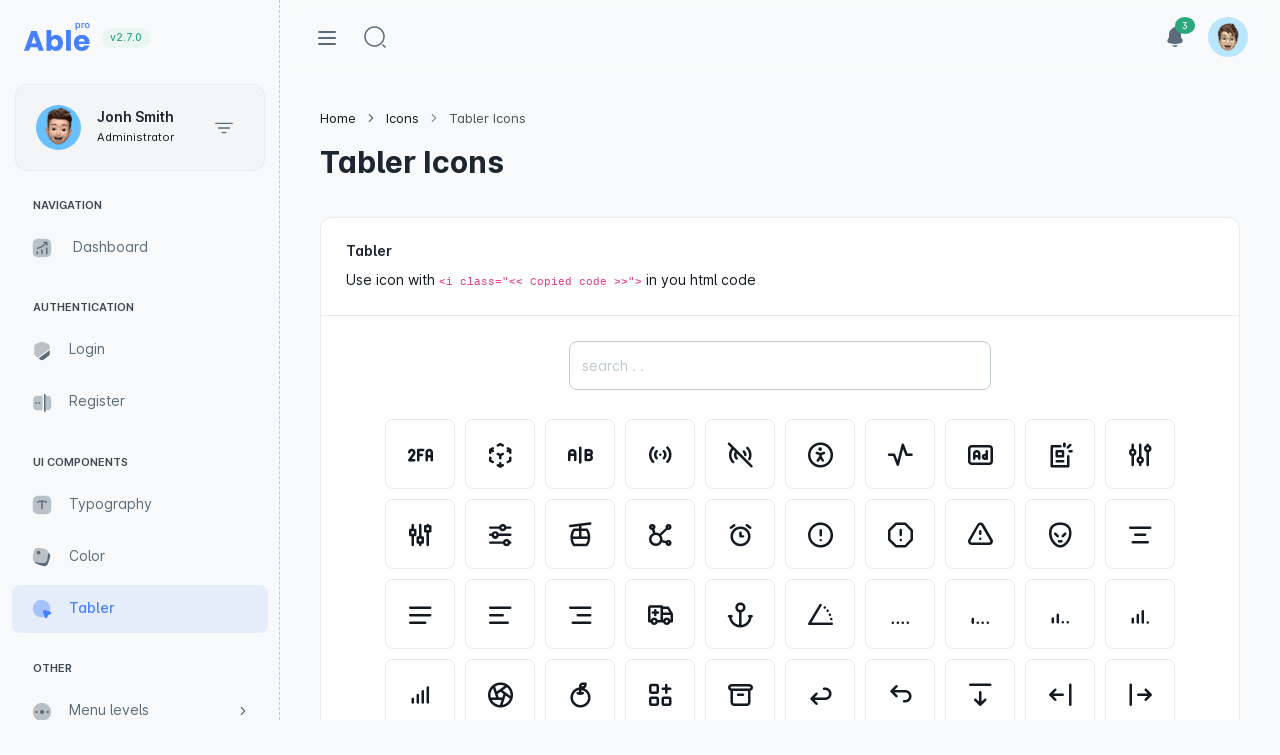

--- FILE ---
content_type: text/html
request_url: https://ableproadmin.com/bootstrap/free/elements/icon-tabler.html
body_size: 11484
content:
<!DOCTYPE html>
<html lang="en">
  <!-- [Head] start -->
  <head>
    <title>Tabler Icons Set | Able Pro Dashboard Template</title>
    <!-- [Meta] -->
    <meta charset="utf-8">
    <meta name="viewport" content="width=device-width, initial-scale=1.0, user-scalable=0, minimal-ui">
    <meta http-equiv="X-UA-Compatible" content="IE=edge">
    <meta name="description"
      content="Able Pro is a trending dashboard template built with the Bootstrap 5 design framework. It is available in multiple technologies, including Bootstrap, React, Vue, CodeIgniter, Angular, .NET, and more.">
    <meta name="keywords"
      content="Bootstrap admin template, Dashboard UI Kit, Dashboard Template, Backend Panel, react dashboard, angular dashboard">
    <meta name="author" content="Phoenixcoded">

    <!-- [Favicon] icon -->
    <link rel="icon" href="../assets/images/favicon.svg" type="image/x-icon"> <!-- [Font] Family -->
<link rel="stylesheet" href="../assets/fonts/inter/inter.css" id="main-font-link" />
<!-- [Tabler Icons] https://tablericons.com -->
<link rel="stylesheet" href="../assets/fonts/tabler-icons.min.css" >
<!-- [Feather Icons] https://feathericons.com -->
<link rel="stylesheet" href="../assets/fonts/feather.css" >
<!-- [Font Awesome Icons] https://fontawesome.com/icons -->
<link rel="stylesheet" href="../assets/fonts/fontawesome.css" >
<!-- [Material Icons] https://fonts.google.com/icons -->
<link rel="stylesheet" href="../assets/fonts/material.css" >
<!-- [Template CSS Files] -->
<link rel="stylesheet" href="../assets/css/style.css" id="main-style-link" >
<link rel="stylesheet" href="../assets/css/style-preset.css" >
  </head>
  <!-- [Head] end -->
  <!-- [Body] Start -->
  <body data-pc-preset="preset-1" data-pc-sidebar-caption="true" data-pc-layout="vertical" data-pc-direction="ltr" data-pc-theme_contrast="" data-pc-theme="light">
    <!-- [ Pre-loader ] start -->
<div class="loader-bg">
  <div class="loader-track">
    <div class="loader-fill"></div>
  </div>
</div>
<!-- [ Pre-loader ] End -->
 <!-- [ Sidebar Menu ] start -->
<nav class="pc-sidebar">
  <div class="navbar-wrapper">
    <div class="m-header">
      <a href="../dashboard/index.html" class="b-brand text-primary">
        <!-- ========   Change your logo from here   ============ -->
        <img src="../assets/images/logo-dark.svg" class="img-fluid logo-lg" alt="logo" />
        <span class="badge bg-light-success rounded-pill ms-2 theme-version">v2.7.0</span>
      </a>
    </div>
    <div class="navbar-content">
      <div class="card pc-user-card">
        <div class="card-body">
          <div class="d-flex align-items-center">
            <div class="flex-shrink-0">
              <img src="../assets/images/user/avatar-1.jpg" alt="user-image" class="user-avtar wid-45 rounded-circle" />
            </div>
            <div class="flex-grow-1 ms-3 me-2">
              <h6 class="mb-0">Jonh Smith</h6>
              <small>Administrator</small>
            </div>
            <a class="btn btn-icon btn-link-secondary avtar" data-bs-toggle="collapse" href="#pc_sidebar_userlink">
              <svg class="pc-icon">
                <use xlink:href="#custom-sort-outline"></use>
              </svg>
            </a>
          </div>
          <div class="collapse pc-user-links" id="pc_sidebar_userlink">
            <div class="pt-3">
              <a href="#!">
                <i class="ti ti-user"></i>
                <span>My Account</span>
              </a>
              <a href="#!">
                <i class="ti ti-settings"></i>
                <span>Settings</span>
              </a>
              <a href="#!">
                <i class="ti ti-lock"></i>
                <span>Lock Screen</span>
              </a>
              <a href="#!">
                <i class="ti ti-power"></i>
                <span>Logout</span>
              </a>
            </div>
          </div>
        </div>
      </div>

      <ul class="pc-navbar">
        <li class="pc-item pc-caption">
          <label>Navigation</label>
        </li>

        <li class="pc-item">
          <a href="../dashboard/index.html" class="pc-link">
            <span class="pc-micon">
              <svg class="pc-icon">
                <use xlink:href="#custom-status-up"></use>
              </svg>
            </span>
            <span class="pc-mtext">Dashboard</span>
          </a>
        </li>

        <li class="pc-item pc-caption">
          <label>Authentication</label>
        </li>
        <li class="pc-item">
          <a href="../pages/login-v1.html" class="pc-link" target="_blank"
            ><span class="pc-micon">
              <svg class="pc-icon">
                <use xlink:href="#custom-shield"></use>
              </svg> </span
            ><span class="pc-mtext">Login</span></a
          >
        </li>
        <li class="pc-item">
          <a href="../pages/register-v1.html" class="pc-link" target="_blank"
            ><span class="pc-micon">
              <svg class="pc-icon">
                <use xlink:href="#custom-password-check"></use>
              </svg> </span
            ><span class="pc-mtext">Register</span></a
          >
        </li>
        <li class="pc-item pc-caption">
          <label>UI Components</label>
          <svg class="pc-icon">
            <use xlink:href="#custom-box-1"></use>
          </svg>
        </li>
        <li class="pc-item">
          <a href="../elements/bc_typography.html" class="pc-link"
            ><span class="pc-micon">
              <svg class="pc-icon">
                <use xlink:href="#custom-text-block"></use>
              </svg> </span
            ><span class="pc-mtext">Typography</span></a
          >
        </li>
        <li class="pc-item">
          <a href="../elements/bc_color.html" class="pc-link"
            ><span class="pc-micon">
              <svg class="pc-icon">
                <use xlink:href="#custom-clipboard"></use>
              </svg> </span
            ><span class="pc-mtext">Color</span></a
          >
        </li>
        <li class="pc-item">
          <a href="../elements/icon-tabler.html" class="pc-link"
            ><span class="pc-micon">
              <svg class="pc-icon">
                <use xlink:href="#custom-mouse-circle"></use>
              </svg> </span
            ><span class="pc-mtext">Tabler</span>
          </a>
        </li>
        <li class="pc-item pc-caption">
          <label>Other</label>
          <svg class="pc-icon">
            <use xlink:href="#custom-notification-status"></use>
          </svg>
        </li>
        <li class="pc-item pc-hasmenu">
          <a href="#!" class="pc-link"
            ><span class="pc-micon">
              <svg class="pc-icon">
                <use xlink:href="#custom-level"></use>
              </svg> </span
            ><span class="pc-mtext">Menu levels</span><span class="pc-arrow"><i data-feather="chevron-right"></i></span
          ></a>
          <ul class="pc-submenu">
            <li class="pc-item"><a class="pc-link" href="#!">Level 2.1</a></li>
            <li class="pc-item pc-hasmenu">
              <a href="#!" class="pc-link"
                >Level 2.2<span class="pc-arrow"><i data-feather="chevron-right"></i></span
              ></a>
              <ul class="pc-submenu">
                <li class="pc-item"><a class="pc-link" href="#!">Level 3.1</a></li>
                <li class="pc-item"><a class="pc-link" href="#!">Level 3.2</a></li>
                <li class="pc-item pc-hasmenu">
                  <a href="#!" class="pc-link"
                    >Level 3.3<span class="pc-arrow"><i data-feather="chevron-right"></i></span
                  ></a>
                  <ul class="pc-submenu">
                    <li class="pc-item"><a class="pc-link" href="#!">Level 4.1</a></li>
                    <li class="pc-item"><a class="pc-link" href="#!">Level 4.2</a></li>
                  </ul>
                </li>
              </ul>
            </li>
            <li class="pc-item pc-hasmenu">
              <a href="#!" class="pc-link"
                >Level 2.3<span class="pc-arrow"><i data-feather="chevron-right"></i></span
              ></a>
              <ul class="pc-submenu">
                <li class="pc-item"><a class="pc-link" href="#!">Level 3.1</a></li>
                <li class="pc-item"><a class="pc-link" href="#!">Level 3.2</a></li>
                <li class="pc-item pc-hasmenu">
                  <a href="#!" class="pc-link"
                    >Level 3.3<span class="pc-arrow"><i data-feather="chevron-right"></i></span
                  ></a>
                  <ul class="pc-submenu">
                    <li class="pc-item"><a class="pc-link" href="#!">Level 4.1</a></li>
                    <li class="pc-item"><a class="pc-link" href="#!">Level 4.2</a></li>
                  </ul>
                </li>
              </ul>
            </li>
          </ul>
        </li>
        <li class="pc-item"
          ><a href="../other/sample-page.html" class="pc-link">
            <span class="pc-micon">
              <svg class="pc-icon">
                <use xlink:href="#custom-notification-status"></use>
              </svg>
            </span>
            <span class="pc-mtext">Sample page</span></a
          ></li
        >

      </ul>
      <div class="card pc-user-card mt-3">
        <div class="card-body text-center">
          <img src="../assets/images/application/img-coupon.png" alt="img" class="img-fluid w-50" />
          <h5 class="mb-0 mt-1">Able Pro</h5>
          <p>Checkout pro features</p>
          <a href="https://codedthemes.com/item/able-pro-bootstrap-admin-template/" target="_blank" class="btn btn-warning">
            <svg class="pc-icon me-2">
              <use xlink:href="#custom-logout-1-outline"></use>
            </svg>
            Upgrade to Pro
          </a>
        </div>
      </div>
    </div>
  </div>
</nav>
<!-- [ Sidebar Menu ] end -->
 <!-- [ Header Topbar ] start -->
<header class="pc-header">
  <div class="header-wrapper"> <!-- [Mobile Media Block] start -->
<div class="me-auto pc-mob-drp">
  <ul class="list-unstyled">
    <!-- ======= Menu collapse Icon ===== -->
    <li class="pc-h-item pc-sidebar-collapse">
      <a href="#" class="pc-head-link ms-0" id="sidebar-hide">
        <i class="ti ti-menu-2"></i>
      </a>
    </li>
    <li class="pc-h-item pc-sidebar-popup">
      <a href="#" class="pc-head-link ms-0" id="mobile-collapse">
        <i class="ti ti-menu-2"></i>
      </a>
    </li>
    <li class="dropdown pc-h-item">
      <a
        class="pc-head-link dropdown-toggle arrow-none m-0 trig-drp-search"
        data-bs-toggle="dropdown"
        href="#"
        role="button"
        aria-haspopup="false"
        aria-expanded="false"
      >
        <svg class="pc-icon">
          <use xlink:href="#custom-search-normal-1"></use>
        </svg>
      </a>
      <div class="dropdown-menu pc-h-dropdown drp-search">
        <form class="px-3 py-2">
          <input type="search" class="form-control border-0 shadow-none" placeholder="Search here. . ." />
        </form>
      </div>
    </li>
  </ul>
</div>
<!-- [Mobile Media Block end] -->
<div class="ms-auto">
  <ul class="list-unstyled">
    <li class="dropdown pc-h-item">
      <a
        class="pc-head-link dropdown-toggle arrow-none me-0"
        data-bs-toggle="dropdown"
        href="#"
        role="button"
        aria-haspopup="false"
        aria-expanded="false"
      >
        <svg class="pc-icon">
          <use xlink:href="#custom-notification"></use>
        </svg>
        <span class="badge bg-success pc-h-badge">3</span>
      </a>
      <div class="dropdown-menu dropdown-notification dropdown-menu-end pc-h-dropdown">
        <div class="dropdown-header d-flex align-items-center justify-content-between">
          <h5 class="m-0">Notifications</h5>
          <a href="#!" class="btn btn-link btn-sm">Mark all read</a>
        </div>
        <div class="dropdown-body text-wrap header-notification-scroll position-relative" style="max-height: calc(100vh - 215px)">
          <p class="text-span">Today</p>
          <div class="card mb-2">
            <div class="card-body">
              <div class="d-flex">
                <div class="flex-shrink-0">
                  <svg class="pc-icon text-primary">
                    <use xlink:href="#custom-layer"></use>
                  </svg>
                </div>
                <div class="flex-grow-1 ms-3">
                  <span class="float-end text-sm text-muted">2 min ago</span>
                  <h5 class="text-body mb-2">UI/UX Design</h5>
                  <p class="mb-0"
                    >Lorem Ipsum has been the industry's standard dummy text ever since the 1500s, when an unknown printer took a galley of
                    type and scrambled it to make a type</p
                  >
                </div>
              </div>
            </div>
          </div>
          <div class="card mb-2">
            <div class="card-body">
              <div class="d-flex">
                <div class="flex-shrink-0">
                  <svg class="pc-icon text-primary">
                    <use xlink:href="#custom-sms"></use>
                  </svg>
                </div>
                <div class="flex-grow-1 ms-3">
                  <span class="float-end text-sm text-muted">1 hour ago</span>
                  <h5 class="text-body mb-2">Message</h5>
                  <p class="mb-0">Lorem Ipsum has been the industry's standard dummy text ever since the 1500.</p>
                </div>
              </div>
            </div>
          </div>
          <p class="text-span">Yesterday</p>
          <div class="card mb-2">
            <div class="card-body">
              <div class="d-flex">
                <div class="flex-shrink-0">
                  <svg class="pc-icon text-primary">
                    <use xlink:href="#custom-document-text"></use>
                  </svg>
                </div>
                <div class="flex-grow-1 ms-3">
                  <span class="float-end text-sm text-muted">2 hour ago</span>
                  <h5 class="text-body mb-2">Forms</h5>
                  <p class="mb-0"
                    >Lorem Ipsum has been the industry's standard dummy text ever since the 1500s, when an unknown printer took a galley of
                    type and scrambled it to make a type</p
                  >
                </div>
              </div>
            </div>
          </div>
          <div class="card mb-2">
            <div class="card-body">
              <div class="d-flex">
                <div class="flex-shrink-0">
                  <svg class="pc-icon text-primary">
                    <use xlink:href="#custom-user-bold"></use>
                  </svg>
                </div>
                <div class="flex-grow-1 ms-3">
                  <span class="float-end text-sm text-muted">12 hour ago</span>
                  <h5 class="text-body mb-2">Challenge invitation</h5>
                  <p class="mb-2"><span class="text-dark">Jonny aber</span> invites to join the challenge</p>
                  <button class="btn btn-sm btn-outline-secondary me-2">Decline</button>
                  <button class="btn btn-sm btn-primary">Accept</button>
                </div>
              </div>
            </div>
          </div>
          <div class="card mb-2">
            <div class="card-body">
              <div class="d-flex">
                <div class="flex-shrink-0">
                  <svg class="pc-icon text-primary">
                    <use xlink:href="#custom-security-safe"></use>
                  </svg>
                </div>
                <div class="flex-grow-1 ms-3">
                  <span class="float-end text-sm text-muted">5 hour ago</span>
                  <h5 class="text-body mb-2">Security</h5>
                  <p class="mb-0"
                    >Lorem Ipsum has been the industry's standard dummy text ever since the 1500s, when an unknown printer took a galley of
                    type and scrambled it to make a type</p
                  >
                </div>
              </div>
            </div>
          </div>
        </div>
        <div class="text-center py-2">
          <a href="#!" class="link-danger">Clear all Notifications</a>
        </div>
      </div>
    </li>
    <li class="dropdown pc-h-item header-user-profile">
      <a
        class="pc-head-link dropdown-toggle arrow-none me-0"
        data-bs-toggle="dropdown"
        href="#"
        role="button"
        aria-haspopup="false"
        data-bs-auto-close="outside"
        aria-expanded="false"
      >
        <img src="../assets/images/user/avatar-2.jpg" alt="user-image" class="user-avtar" />
      </a>
      <div class="dropdown-menu dropdown-user-profile dropdown-menu-end pc-h-dropdown">
        <div class="dropdown-header d-flex align-items-center justify-content-between">
          <h5 class="m-0">Profile</h5>
        </div>
        <div class="dropdown-body">
          <div class="profile-notification-scroll position-relative" style="max-height: calc(100vh - 225px)">
            <div class="d-flex mb-1">
              <div class="flex-shrink-0">
                <img src="../assets/images/user/avatar-2.jpg" alt="user-image" class="user-avtar wid-35" />
              </div>
              <div class="flex-grow-1 ms-3">
                <h6 class="mb-1">Carson Darrin 🖖</h6>
                <span><a href="/cdn-cgi/l/email-protection" class="__cf_email__" data-cfemail="e5868497968a8bcb818497978c8ba5868a8895848b9ccb8c8a">[email&#160;protected]</a></span>
              </div>
            </div>
            <hr class="border-secondary border-opacity-50" />
            <div class="card">
              <div class="card-body py-3">
                <div class="d-flex align-items-center justify-content-between">
                  <h5 class="mb-0 d-inline-flex align-items-center"
                    ><svg class="pc-icon text-muted me-2">
                      <use xlink:href="#custom-notification-outline"></use></svg
                    >Notification</h5
                  >
                  <div class="form-check form-switch form-check-reverse m-0">
                    <input class="form-check-input f-18" type="checkbox" role="switch" />
                  </div>
                </div>
              </div>
            </div>
            <p class="text-span">Manage</p>
            <a href="#" class="dropdown-item">
              <span>
                <svg class="pc-icon text-muted me-2">
                  <use xlink:href="#custom-setting-outline"></use>
                </svg>
                <span>Settings</span>
              </span>
            </a>
            <a href="#" class="dropdown-item">
              <span>
                <svg class="pc-icon text-muted me-2">
                  <use xlink:href="#custom-share-bold"></use>
                </svg>
                <span>Share</span>
              </span>
            </a>
            <a href="#" class="dropdown-item">
              <span>
                <svg class="pc-icon text-muted me-2">
                  <use xlink:href="#custom-lock-outline"></use>
                </svg>
                <span>Change Password</span>
              </span>
            </a>
            <hr class="border-secondary border-opacity-50" />
            <p class="text-span">Team</p>
            <a href="#" class="dropdown-item">
              <span>
                <svg class="pc-icon text-muted me-2">
                  <use xlink:href="#custom-profile-2user-outline"></use>
                </svg>
                <span>UI Design team</span>
              </span>
              <div class="user-group">
                <img src="../assets/images/user/avatar-1.jpg" alt="user-image" class="avtar" />
                <span class="avtar bg-danger text-white">K</span>
                <span class="avtar bg-success text-white">
                  <svg class="pc-icon m-0">
                    <use xlink:href="#custom-user"></use>
                  </svg>
                </span>
                <span class="avtar bg-light-primary text-primary">+2</span>
              </div>
            </a>
            <a href="#" class="dropdown-item">
              <span>
                <svg class="pc-icon text-muted me-2">
                  <use xlink:href="#custom-profile-2user-outline"></use>
                </svg>
                <span>Friends Groups</span>
              </span>
              <div class="user-group">
                <img src="../assets/images/user/avatar-1.jpg" alt="user-image" class="avtar" />
                <span class="avtar bg-danger text-white">K</span>
                <span class="avtar bg-success text-white">
                  <svg class="pc-icon m-0">
                    <use xlink:href="#custom-user"></use>
                  </svg>
                </span>
              </div>
            </a>
            <a href="#" class="dropdown-item">
              <span>
                <svg class="pc-icon text-muted me-2">
                  <use xlink:href="#custom-add-outline"></use>
                </svg>
                <span>Add new</span>
              </span>
              <div class="user-group">
                <span class="avtar bg-primary text-white">
                  <svg class="pc-icon m-0">
                    <use xlink:href="#custom-add-outline"></use>
                  </svg>
                </span>
              </div>
            </a>
            <hr class="border-secondary border-opacity-50" />
            <div class="d-grid mb-3">
              <button class="btn btn-primary">
                <svg class="pc-icon me-2">
                  <use xlink:href="#custom-logout-1-outline"></use></svg
                >Logout
              </button>
            </div>
            <div
              class="card border-0 shadow-none drp-upgrade-card mb-0"
              style="background-image: url(../assets/images/layout/img-profile-card.jpg)"
            >
              <div class="card-body">
                <div class="user-group">
                  <img src="../assets/images/user/avatar-1.jpg" alt="user-image" class="avtar" />
                  <img src="../assets/images/user/avatar-2.jpg" alt="user-image" class="avtar" />
                  <img src="../assets/images/user/avatar-3.jpg" alt="user-image" class="avtar" />
                  <img src="../assets/images/user/avatar-4.jpg" alt="user-image" class="avtar" />
                  <img src="../assets/images/user/avatar-5.jpg" alt="user-image" class="avtar" />
                  <span class="avtar bg-light-primary text-primary">+20</span>
                </div>
                <h3 class="my-3 text-dark">245.3k <small class="text-muted">Followers</small></h3>
                <div class="btn btn btn-warning">
                  <svg class="pc-icon me-2">
                    <use xlink:href="#custom-logout-1-outline"></use>
                  </svg>
                  Upgrade to Business
                </div>
              </div>
            </div>
          </div>
        </div>
      </div>
    </li>
  </ul>
</div>
 </div>
</header>
<!-- [ Header ] end -->



    <!--[ Main Content ] start-->
    <div class="pc-container">
      <div class="pc-content">
        <!-- [ breadcrumb ] start -->
        <div class="page-header">
          <div class="page-block">
            <div class="row align-items-center">
              <div class="col-md-12">
                <ul class="breadcrumb">
                  <li class="breadcrumb-item"><a href="../dashboard/index.html">Home</a></li>
                  <li class="breadcrumb-item"><a href="javascript: void(0)">Icons</a></li>
                  <li class="breadcrumb-item" aria-current="page">Tabler Icons</li>
                </ul>
              </div>
              <div class="col-md-12">
                <div class="page-header-title">
                  <h2 class="mb-0">Tabler Icons</h2>
                </div>
              </div>
            </div>
          </div>
        </div>
        <!-- [ breadcrumb ] end -->

        <!--[ Main Content ] start-->
        <div class="row">
          <!--[ tabler-icon ] start-->
          <div class="col-sm-12">
            <div class="card">
              <div class="card-header">
                <h5>Tabler</h5>
                <p>Use icon with <code>&lt;i class="&lt;&lt; Copied code &gt;&gt;"&gt;</code> in you html code </p>
              </div>
              <div class="card-body text-center">
                <div class="row justify-content-center">
                  <div class="col-sm-6">
                    <input type="text" id="icon-search" class="form-control mb-4" placeholder="search . . " >
                  </div>
                </div>
                <div class="i-main" id="icon-wrapper"></div>
              </div>
            </div>
          </div>
          <!--[ tabler-icon ] end-->
        </div>
        <!--[ Main Content ] end-->
      </div>
    </div>
    <!--[ Main Content ] end-->
    <footer class="pc-footer">
      <div class="footer-wrapper container-fluid">
        <div class="row">
          <div class="col my-1">
            <p class="m-0">Able Pro ♥ crafted by Team <a href="https://www.phoenixcoded.net" target="_blank">Phoenixcoded</a></p>
          </div>
          <div class="col-auto my-1">
            <ul class="list-inline footer-link mb-0">
              <li class="list-inline-item"><a href="../index.html">Home</a></li>
            </ul>
          </div>
        </div>
      </div>
    </footer>
 <!-- Required Js -->
<script data-cfasync="false" src="/cdn-cgi/scripts/5c5dd728/cloudflare-static/email-decode.min.js"></script><script src="../assets/js/plugins/popper.min.js"></script>
<script src="../assets/js/plugins/simplebar.min.js"></script>
<script src="../assets/js/plugins/bootstrap.min.js"></script>
<script src="../assets/js/fonts/custom-font.js"></script>
<script src="../assets/js/script.js"></script>
<script src="../assets/js/theme.js"></script>
<script src="../assets/js/plugins/feather.min.js"></script>
 <!-- Buy Now Link Script -->
<script defer src="https://fomo.codedthemes.com/pixel/CDkpF1sQ8Tt5wpMZgqRvKpQiUhpWE3bc"></script>










<script>change_box_container('false');</script>


<script>layout_caption_change('true');</script>




<script>layout_rtl_change('false');</script>


<script>preset_change("preset-1");</script>
 

    <!-- [Page Specific JS] start -->
    <script src="../assets/js/plugins/clipboard.min.js"></script>
    <script>
      var icon_list = [
        'ti-2fa',
        'ti-3d-cube-sphere',
        'ti-a-b',
        'ti-access-point',
        'ti-access-point-off',
        'ti-accessible',
        'ti-activity',
        'ti-ad',
        'ti-ad-2',
        'ti-adjustments',
        'ti-adjustments-alt',
        'ti-adjustments-horizontal',
        'ti-aerial-lift',
        'ti-affiliate',
        'ti-alarm',
        'ti-alert-circle',
        'ti-alert-octagon',
        'ti-alert-triangle',
        'ti-alien',
        'ti-align-center',
        'ti-align-justified',
        'ti-align-left',
        'ti-align-right',
        'ti-ambulance',
        'ti-anchor',
        'ti-angle',
        'ti-antenna-bars-1',
        'ti-antenna-bars-2',
        'ti-antenna-bars-3',
        'ti-antenna-bars-4',
        'ti-antenna-bars-5',
        'ti-aperture',
        'ti-apple',
        'ti-apps',
        'ti-archive',
        'ti-arrow-back',
        'ti-arrow-back-up',
        'ti-arrow-bar-down',
        'ti-arrow-bar-left',
        'ti-arrow-bar-right',
        'ti-arrow-bar-to-down',
        'ti-arrow-bar-to-left',
        'ti-arrow-bar-to-right',
        'ti-arrow-bar-to-up',
        'ti-arrow-bar-up',
        'ti-arrow-big-down',
        'ti-arrow-big-left',
        'ti-arrow-big-right',
        'ti-arrow-big-top',
        'ti-arrow-bottom-bar',
        'ti-arrow-bottom-circle',
        'ti-arrow-bottom-square',
        'ti-arrow-bottom-tail',
        'ti-arrow-down',
        'ti-arrow-down-circle',
        'ti-arrow-down-left',
        'ti-arrow-down-left-circle',
        'ti-arrow-down-right',
        'ti-arrow-down-right-circle',
        'ti-arrow-forward',
        'ti-arrow-forward-up',
        'ti-arrow-left',
        'ti-arrow-left-bar',
        'ti-arrow-left-circle',
        'ti-arrow-left-square',
        'ti-arrow-left-tail',
        'ti-arrow-loop-left',
        'ti-arrow-loop-right',
        'ti-arrow-narrow-down',
        'ti-arrow-narrow-left',
        'ti-arrow-narrow-right',
        'ti-arrow-narrow-up',
        'ti-arrow-ramp-left',
        'ti-arrow-ramp-right',
        'ti-arrow-right',
        'ti-arrow-right-bar',
        'ti-arrow-right-circle',
        'ti-arrow-right-square',
        'ti-arrow-right-tail',
        'ti-arrow-top-bar',
        'ti-arrow-top-circle',
        'ti-arrow-top-square',
        'ti-arrow-top-tail',
        'ti-arrow-up',
        'ti-arrow-up-circle',
        'ti-arrow-up-left',
        'ti-arrow-up-left-circle',
        'ti-arrow-up-right',
        'ti-arrow-up-right-circle',
        'ti-arrow-wave-left-down',
        'ti-arrow-wave-left-up',
        'ti-arrow-wave-right-down',
        'ti-arrow-wave-right-up',
        'ti-arrows-diagonal',
        'ti-arrows-diagonal-2',
        'ti-arrows-double-ne-sw',
        'ti-arrows-double-nw-se',
        'ti-arrows-double-se-nw',
        'ti-arrows-double-sw-ne',
        'ti-arrows-down',
        'ti-arrows-down-up',
        'ti-arrows-horizontal',
        'ti-arrows-join',
        'ti-arrows-join-2',
        'ti-arrows-left',
        'ti-arrows-left-down',
        'ti-arrows-left-right',
        'ti-arrows-maximize',
        'ti-arrows-minimize',
        'ti-arrows-right',
        'ti-arrows-right-down',
        'ti-arrows-right-left',
        'ti-arrows-sort',
        'ti-arrows-split',
        'ti-arrows-split-2',
        'ti-arrows-up',
        'ti-arrows-up-down',
        'ti-arrows-up-left',
        'ti-arrows-up-right',
        'ti-arrows-vertical',
        'ti-artboard',
        'ti-aspect-ratio',
        'ti-at',
        'ti-atom',
        'ti-atom-2',
        'ti-award',
        'ti-backhoe',
        'ti-backspace',
        'ti-ball-american-football',
        'ti-ball-basketball',
        'ti-ball-bowling',
        'ti-ball-football',
        'ti-ball-football-off',
        'ti-ball-tennis',
        'ti-ball-volleyball',
        'ti-ban',
        'ti-bandage',
        'ti-barcode',
        'ti-basket',
        'ti-battery',
        'ti-battery-1',
        'ti-battery-2',
        'ti-battery-3',
        'ti-battery-4',
        'ti-battery-automotive',
        'ti-battery-charging',
        'ti-battery-off',
        'ti-bed',
        'ti-bell',
        'ti-bell-minus',
        'ti-bell-off',
        'ti-bell-plus',
        'ti-bell-ringing',
        'ti-bell-ringing-2',
        'ti-bell-x',
        'ti-bike',
        'ti-binary',
        'ti-biohazard',
        'ti-blockquote',
        'ti-bluetooth',
        'ti-bluetooth-connected',
        'ti-bluetooth-off',
        'ti-bold',
        'ti-bolt',
        'ti-bolt-off',
        'ti-bone',
        'ti-book',
        'ti-bookmark',
        'ti-bookmark-off',
        'ti-bookmarks',
        'ti-border-all',
        'ti-border-bottom',
        'ti-border-horizontal',
        'ti-border-inner',
        'ti-border-left',
        'ti-border-none',
        'ti-border-outer',
        'ti-border-radius',
        'ti-border-right',
        'ti-border-style',
        'ti-border-style-2',
        'ti-border-top',
        'ti-border-vertical',
        'ti-bottle',
        'ti-box',
        'ti-box-margin',
        'ti-box-model',
        'ti-box-model-2',
        'ti-box-multiple',
        'ti-box-multiple-0',
        'ti-box-multiple-1',
        'ti-box-multiple-2',
        'ti-box-multiple-3',
        'ti-box-multiple-4',
        'ti-box-multiple-5',
        'ti-box-multiple-6',
        'ti-box-multiple-7',
        'ti-box-multiple-8',
        'ti-box-multiple-9',
        'ti-box-padding',
        'ti-braces',
        'ti-brackets',
        'ti-brand-airbnb',
        'ti-brand-android',
        'ti-brand-apple',
        'ti-brand-apple-arcade',
        'ti-brand-appstore',
        'ti-brand-asana',
        'ti-brand-behance',
        'ti-brand-bing',
        'ti-brand-bitbucket',
        'ti-brand-booking',
        'ti-brand-chrome',
        'ti-brand-codepen',
        'ti-brand-codesandbox',
        'ti-brand-css3',
        'ti-brand-deviantart',
        'ti-brand-discord',
        'ti-brand-disqus',
        'ti-brand-docker',
        'ti-brand-dribbble',
        'ti-brand-edge',
        'ti-brand-facebook',
        'ti-brand-figma',
        'ti-brand-firefox',
        'ti-brand-flickr',
        'ti-brand-foursquare',
        'ti-brand-framer',
        'ti-brand-github',
        'ti-brand-gitlab',
        'ti-brand-google',
        'ti-brand-google-analytics',
        'ti-brand-google-drive',
        'ti-brand-google-play',
        'ti-brand-gravatar',
        'ti-brand-hipchat',
        'ti-brand-html5',
        'ti-brand-instagram',
        'ti-brand-javascript',
        'ti-brand-kickstarter',
        'ti-brand-kotlin',
        'ti-brand-linkedin',
        'ti-brand-medium',
        'ti-brand-messenger',
        'ti-brand-netflix',
        'ti-brand-open-source',
        'ti-brand-opera',
        'ti-brand-pagekit',
        'ti-brand-patreon',
        'ti-brand-paypal',
        'ti-brand-pinterest',
        'ti-brand-pocket',
        'ti-brand-producthunt',
        'ti-brand-python',
        'ti-brand-reddit',
        'ti-brand-safari',
        'ti-brand-sass',
        'ti-brand-sentry',
        'ti-brand-shazam',
        'ti-brand-sketch',
        'ti-brand-skype',
        'ti-brand-slack',
        'ti-brand-snapchat',
        'ti-brand-soundcloud',
        'ti-brand-spotify',
        'ti-brand-steam',
        'ti-brand-stripe',
        'ti-brand-tabler',
        'ti-brand-tailwind',
        'ti-brand-telegram',
        'ti-brand-tidal',
        'ti-brand-tiktok',
        'ti-brand-tinder',
        'ti-brand-tumblr',
        'ti-brand-twitch',
        'ti-brand-twitter',
        'ti-brand-unsplash',
        'ti-brand-vercel',
        'ti-brand-vimeo',
        'ti-brand-vk',
        'ti-brand-whatsapp',
        'ti-brand-windows',
        'ti-brand-yahoo',
        'ti-brand-ycombinator',
        'ti-brand-youtube',
        'ti-briefcase',
        'ti-brightness',
        'ti-brightness-2',
        'ti-brightness-down',
        'ti-brightness-half',
        'ti-brightness-up',
        'ti-browser',
        'ti-brush',
        'ti-bucket',
        'ti-bug',
        'ti-building',
        'ti-building-arch',
        'ti-building-bank',
        'ti-building-bridge',
        'ti-building-bridge-2',
        'ti-building-carousel',
        'ti-building-castle',
        'ti-building-church',
        'ti-building-community',
        'ti-building-cottage',
        'ti-building-factory',
        'ti-building-fortress',
        'ti-building-hospital',
        'ti-building-lighthouse',
        'ti-building-monument',
        'ti-building-pavilon',
        'ti-building-skyscraper',
        'ti-building-store',
        'ti-building-warehouse',
        'ti-bulb',
        'ti-bulb-off',
        'ti-bulldozer',
        'ti-bus',
        'ti-businessplan',
        'ti-calculator',
        'ti-calendar',
        'ti-calendar-event',
        'ti-calendar-minus',
        'ti-calendar-off',
        'ti-calendar-plus',
        'ti-calendar-stats',
        'ti-calendar-time',
        'ti-camera',
        'ti-camera-minus',
        'ti-camera-off',
        'ti-camera-plus',
        'ti-camera-rotate',
        'ti-camera-selfie',
        'ti-candy',
        'ti-capture',
        'ti-car',
        'ti-car-crane',
        'ti-caravan',
        'ti-cardboards',
        'ti-caret-down',
        'ti-caret-left',
        'ti-caret-right',
        'ti-caret-up',
        'ti-cash',
        'ti-cash-banknote',
        'ti-cash-banknote-off',
        'ti-cast',
        'ti-ce',
        'ti-certificate',
        'ti-charging-pile',
        'ti-chart-arcs',
        'ti-chart-arcs-3',
        'ti-chart-area',
        'ti-chart-area-line',
        'ti-chart-arrows',
        'ti-chart-arrows-vertical',
        'ti-chart-bar',
        'ti-chart-bubble',
        'ti-chart-candle',
        'ti-chart-circles',
        'ti-chart-donut',
        'ti-chart-donut-2',
        'ti-chart-donut-3',
        'ti-chart-donut-4',
        'ti-chart-dots',
        'ti-chart-infographic',
        'ti-chart-line',
        'ti-chart-pie',
        'ti-chart-pie-2',
        'ti-chart-pie-3',
        'ti-chart-pie-4',
        'ti-chart-radar',
        'ti-check',
        'ti-checkbox',
        'ti-checks',
        'ti-cheese',
        'ti-chevron-down',
        'ti-chevron-down-left',
        'ti-chevron-down-right',
        'ti-chevron-left',
        'ti-chevron-right',
        'ti-chevron-up',
        'ti-chevron-up-left',
        'ti-chevron-up-right',
        'ti-chevrons-down',
        'ti-chevrons-down-left',
        'ti-chevrons-down-right',
        'ti-chevrons-left',
        'ti-chevrons-right',
        'ti-chevrons-up',
        'ti-chevrons-up-left',
        'ti-chevrons-up-right',
        'ti-christmas-tree',
        'ti-circle',
        'ti-circle-0',
        'ti-circle-1',
        'ti-circle-2',
        'ti-circle-3',
        'ti-circle-4',
        'ti-circle-5',
        'ti-circle-6',
        'ti-circle-7',
        'ti-circle-8',
        'ti-circle-9',
        'ti-circle-check',
        'ti-circle-dashed',
        'ti-circle-dotted',
        'ti-circle-half',
        'ti-circle-half-vertical',
        'ti-circle-minus',
        'ti-circle-off',
        'ti-circle-plus',
        'ti-circle-square',
        'ti-circle-x',
        'ti-circles',
        'ti-clear-all',
        'ti-clear-formatting',
        'ti-click',
        'ti-clipboard',
        'ti-clipboard-check',
        'ti-clipboard-list',
        'ti-clipboard-x',
        'ti-clock',
        'ti-cloud',
        'ti-cloud-download',
        'ti-cloud-fog',
        'ti-cloud-off',
        'ti-cloud-rain',
        'ti-cloud-snow',
        'ti-cloud-storm',
        'ti-cloud-upload',
        'ti-code',
        'ti-code-minus',
        'ti-code-plus',
        'ti-coffee',
        'ti-coin',
        'ti-color-picker',
        'ti-color-swatch',
        'ti-column-insert-left',
        'ti-column-insert-right',
        'ti-columns',
        'ti-comet',
        'ti-command',
        'ti-compass',
        'ti-confetti',
        'ti-container',
        'ti-contrast',
        'ti-cookie',
        'ti-copy',
        'ti-copyleft',
        'ti-copyright',
        'ti-corner-down-left',
        'ti-corner-down-left-double',
        'ti-corner-down-right',
        'ti-corner-down-right-double',
        'ti-corner-left-down',
        'ti-corner-left-down-double',
        'ti-corner-left-up',
        'ti-corner-left-up-double',
        'ti-corner-right-down',
        'ti-corner-right-down-double',
        'ti-corner-right-up',
        'ti-corner-right-up-double',
        'ti-corner-up-left',
        'ti-corner-up-left-double',
        'ti-corner-up-right',
        'ti-corner-up-right-double',
        'ti-crane',
        'ti-credit-card',
        'ti-credit-card-off',
        'ti-crop',
        'ti-crosshair',
        'ti-crown',
        'ti-crown-off',
        'ti-cup',
        'ti-curly-loop',
        'ti-currency-bahraini',
        'ti-currency-bath',
        'ti-currency-bitcoin',
        'ti-currency-cent',
        'ti-currency-dinar',
        'ti-currency-dirham',
        'ti-currency-dollar',
        'ti-currency-dollar-australian',
        'ti-currency-dollar-canadian',
        'ti-currency-dollar-singapore',
        'ti-currency-ethereum',
        'ti-currency-euro',
        'ti-currency-forint',
        'ti-currency-frank',
        'ti-currency-krone-czech',
        'ti-currency-krone-danish',
        'ti-currency-krone-swedish',
        'ti-currency-leu',
        'ti-currency-lira',
        'ti-currency-litecoin',
        'ti-currency-naira',
        'ti-currency-pound',
        'ti-currency-real',
        'ti-currency-renminbi',
        'ti-currency-ripple',
        'ti-currency-riyal',
        'ti-currency-rubel',
        'ti-currency-rupee',
        'ti-currency-shekel',
        'ti-currency-taka',
        'ti-currency-tugrik',
        'ti-currency-won',
        'ti-currency-yen',
        'ti-currency-zloty',
        'ti-current-location',
        'ti-cursor-text',
        'ti-cut',
        'ti-dashboard',
        'ti-database',
        'ti-database-export',
        'ti-database-import',
        'ti-database-off',
        'ti-details',
        'ti-device-analytics',
        'ti-device-audio-tape',
        'ti-device-cctv',
        'ti-device-computer-camera',
        'ti-device-computer-camera-off',
        'ti-device-desktop',
        'ti-device-desktop-analytics',
        'ti-device-desktop-off',
        'ti-device-floppy',
        'ti-device-gamepad',
        'ti-device-laptop',
        'ti-device-mobile',
        'ti-device-mobile-message',
        'ti-device-mobile-rotated',
        'ti-device-mobile-vibration',
        'ti-device-speaker',
        'ti-device-tablet',
        'ti-device-tv',
        'ti-device-watch',
        'ti-devices',
        'ti-devices-2',
        'ti-devices-pc',
        'ti-diamond',
        'ti-dice',
        'ti-dimensions',
        'ti-direction',
        'ti-direction-horizontal',
        'ti-directions',
        'ti-disabled',
        'ti-disabled-2',
        'ti-disc',
        'ti-discount',
        'ti-discount-2',
        'ti-divide',
        'ti-dna',
        'ti-dog-bowl',
        'ti-dots',
        'ti-dots-circle-horizontal',
        'ti-dots-diagonal',
        'ti-dots-diagonal-2',
        'ti-dots-vertical',
        'ti-download',
        'ti-drag-drop',
        'ti-drag-drop-2',
        'ti-drone',
        'ti-drone-off',
        'ti-droplet',
        'ti-droplet-filled',
        'ti-droplet-filled-2',
        'ti-droplet-half',
        'ti-droplet-half-2',
        'ti-droplet-off',
        'ti-ear',
        'ti-ear-off',
        'ti-edit',
        'ti-edit-circle',
        'ti-egg',
        'ti-emphasis',
        'ti-equal',
        'ti-equal-not',
        'ti-eraser',
        'ti-exchange',
        'ti-exposure',
        'ti-external-link',
        'ti-eye',
        'ti-eye-check',
        'ti-eye-off',
        'ti-eyeglass',
        'ti-eyeglass-2',
        'ti-face-id',
        'ti-fall',
        'ti-feather',
        'ti-fence',
        'ti-file',
        'ti-file-alert',
        'ti-file-analytics',
        'ti-file-certificate',
        'ti-file-check',
        'ti-file-code',
        'ti-file-code-2',
        'ti-file-diff',
        'ti-file-dislike',
        'ti-file-download',
        'ti-file-export',
        'ti-file-horizontal',
        'ti-file-import',
        'ti-file-info',
        'ti-file-invoice',
        'ti-file-like',
        'ti-file-minus',
        'ti-file-music',
        'ti-file-off',
        'ti-file-phone',
        'ti-file-plus',
        'ti-file-report',
        'ti-file-search',
        'ti-file-shredder',
        'ti-file-symlink',
        'ti-file-text',
        'ti-file-upload',
        'ti-file-x',
        'ti-file-zip',
        'ti-files',
        'ti-files-off',
        'ti-filter',
        'ti-filter-off',
        'ti-fingerprint',
        'ti-firetruck',
        'ti-fish',
        'ti-flag',
        'ti-flag-2',
        'ti-flag-3',
        'ti-flame',
        'ti-flare',
        'ti-flask',
        'ti-flip-horizontal',
        'ti-flip-vertical',
        'ti-float-center',
        'ti-float-left',
        'ti-float-none',
        'ti-float-right',
        'ti-focus',
        'ti-focus-2',
        'ti-fold',
        'ti-fold-down',
        'ti-fold-up',
        'ti-folder',
        'ti-folder-minus',
        'ti-folder-off',
        'ti-folder-plus',
        'ti-folder-x',
        'ti-folders',
        'ti-forbid',
        'ti-forbid-2',
        'ti-forklift',
        'ti-forms',
        'ti-frame',
        'ti-friends',
        'ti-gas-station',
        'ti-gauge',
        'ti-geometry',
        'ti-ghost',
        'ti-gift',
        'ti-git-branch',
        'ti-git-commit',
        'ti-git-compare',
        'ti-git-fork',
        'ti-git-merge',
        'ti-git-pull-request',
        'ti-glass',
        'ti-glass-full',
        'ti-glass-off',
        'ti-globe',
        'ti-golf',
        'ti-gps',
        'ti-grain',
        'ti-grid-dots',
        'ti-grip-horizontal',
        'ti-grip-vertical',
        'ti-growth',
        'ti-h-1',
        'ti-h-2',
        'ti-h-3',
        'ti-h-4',
        'ti-h-5',
        'ti-h-6',
        'ti-hand-finger',
        'ti-hand-little-finger',
        'ti-hand-middle-finger',
        'ti-hand-off',
        'ti-hand-ring-finger',
        'ti-hand-rock',
        'ti-hand-stop',
        'ti-hand-three-fingers',
        'ti-hand-two-fingers',
        'ti-hanger',
        'ti-hash',
        'ti-heading',
        'ti-headphones',
        'ti-headphones-off',
        'ti-headset',
        'ti-heart',
        'ti-heart-broken',
        'ti-helicopter',
        'ti-helicopter-landing',
        'ti-help',
        'ti-hexagon',
        'ti-hexagon-off',
        'ti-hierarchy',
        'ti-hierarchy-2',
        'ti-history',
        'ti-home',
        'ti-home-2',
        'ti-ice-cream',
        'ti-ice-cream-2',
        'ti-id',
        'ti-inbox',
        'ti-indent-decrease',
        'ti-indent-increase',
        'ti-infinity',
        'ti-info-circle',
        'ti-info-square',
        'ti-italic',
        'ti-jump-rope',
        'ti-karate',
        'ti-key',
        'ti-keyboard',
        'ti-keyboard-hide',
        'ti-keyboard-off',
        'ti-keyboard-show',
        'ti-language',
        'ti-layers-difference',
        'ti-layers-intersect',
        'ti-layers-linked',
        'ti-layers-subtract',
        'ti-layers-union',
        'ti-layout',
        'ti-layout-2',
        'ti-layout-align-bottom',
        'ti-layout-align-center',
        'ti-layout-align-left',
        'ti-layout-align-middle',
        'ti-layout-align-right',
        'ti-layout-align-top',
        'ti-layout-bottombar',
        'ti-layout-cards',
        'ti-layout-columns',
        'ti-layout-distribute-horizontal',
        'ti-layout-distribute-vertical',
        'ti-layout-grid',
        'ti-layout-grid-add',
        'ti-layout-kanban',
        'ti-layout-list',
        'ti-layout-navbar',
        'ti-layout-rows',
        'ti-layout-sidebar',
        'ti-layout-sidebar-right',
        'ti-leaf',
        'ti-lego',
        'ti-lemon',
        'ti-letter-a',
        'ti-letter-b',
        'ti-letter-c',
        'ti-letter-case ',
        'ti-letter-case-lower',
        'ti-letter-case-toggle',
        'ti-letter-case-upper',
        'ti-letter-d',
        'ti-letter-e',
        'ti-letter-f',
        'ti-letter-g',
        'ti-letter-h',
        'ti-letter-i',
        'ti-letter-j',
        'ti-letter-k',
        'ti-letter-l',
        'ti-letter-m',
        'ti-letter-n',
        'ti-letter-o',
        'ti-letter-p',
        'ti-letter-q',
        'ti-letter-r',
        'ti-letter-s',
        'ti-letter-spacing',
        'ti-letter-t',
        'ti-letter-u',
        'ti-letter-v',
        'ti-letter-w',
        'ti-letter-x',
        'ti-letter-y',
        'ti-letter-z',
        'ti-letters-case ',
        'ti-license',
        'ti-lifebuoy',
        'ti-line',
        'ti-line-dashed',
        'ti-line-dotted',
        'ti-line-height',
        'ti-link',
        'ti-list',
        'ti-list-check',
        'ti-list-numbers',
        'ti-list-search',
        'ti-live-photo',
        'ti-live-view',
        'ti-loader',
        'ti-loader-quarter',
        'ti-location',
        'ti-lock',
        'ti-lock-access',
        'ti-lock-off',
        'ti-lock-open',
        'ti-login',
        'ti-logout',
        'ti-macro',
        'ti-magnet',
        'ti-mail',
        'ti-mail-forward',
        'ti-mail-opened',
        'ti-mailbox',
        'ti-man',
        'ti-manual-gearbox',
        'ti-map',
        'ti-map-2',
        'ti-map-pin',
        'ti-map-pin-off',
        'ti-map-pins',
        'ti-markdown',
        'ti-marquee',
        'ti-marquee-2',
        'ti-mars',
        'ti-mask',
        'ti-mask-off',
        'ti-massage',
        'ti-math',
        'ti-math-function',
        'ti-math-symbols',
        'ti-maximize',
        'ti-meat',
        'ti-medal',
        'ti-medical-cross',
        'ti-menu',
        'ti-menu-2',
        'ti-message',
        'ti-message-2',
        'ti-message-circle',
        'ti-message-circle-2',
        'ti-message-circle-off',
        'ti-message-dots',
        'ti-message-off',
        'ti-message-plus',
        'ti-message-report',
        'ti-messages',
        'ti-messages-off',
        'ti-microphone',
        'ti-microphone-2',
        'ti-microphone-off',
        'ti-milk',
        'ti-minimize',
        'ti-minus',
        'ti-minus-vertical',
        'ti-mist',
        'ti-mood-boy',
        'ti-mood-confuzed',
        'ti-mood-crazy-happy',
        'ti-mood-cry',
        'ti-mood-empty',
        'ti-mood-happy',
        'ti-mood-kid',
        'ti-mood-neutral',
        'ti-mood-sad',
        'ti-mood-smile',
        'ti-mood-suprised',
        'ti-mood-tongue',
        'ti-moon',
        'ti-moon-2',
        'ti-moon-stars',
        'ti-moped',
        'ti-motorbike',
        'ti-mouse',
        'ti-movie',
        'ti-mug',
        'ti-mushroom',
        'ti-music',
        'ti-new-section',
        'ti-news',
        'ti-nfc',
        'ti-note',
        'ti-notebook',
        'ti-notes',
        'ti-notification',
        'ti-number-0',
        'ti-number-1',
        'ti-number-2',
        'ti-number-3',
        'ti-number-4',
        'ti-number-5',
        'ti-number-6',
        'ti-number-7',
        'ti-number-8',
        'ti-number-9',
        'ti-octagon',
        'ti-octagon-off',
        'ti-old',
        'ti-olympics',
        'ti-omega',
        'ti-outlet',
        'ti-overline',
        'ti-package',
        'ti-pacman',
        'ti-page-break',
        'ti-paint',
        'ti-palette',
        'ti-panorama-horizontal',
        'ti-panorama-vertical',
        'ti-paperclip',
        'ti-parachute',
        'ti-parentheses',
        'ti-parking',
        'ti-peace',
        'ti-pencil',
        'ti-pennant',
        'ti-pepper',
        'ti-percentage',
        'ti-perspective',
        'ti-phone',
        'ti-phone-call',
        'ti-phone-calling',
        'ti-phone-check',
        'ti-phone-incoming',
        'ti-phone-off',
        'ti-phone-outgoing',
        'ti-phone-pause',
        'ti-phone-plus',
        'ti-phone-x',
        'ti-photo',
        'ti-photo-off',
        'ti-physotherapist',
        'ti-picture-in-picture',
        'ti-picture-in-picture-off',
        'ti-picture-in-picture-on',
        'ti-pill',
        'ti-pin',
        'ti-pinned',
        'ti-pinned-off',
        'ti-pizza',
        'ti-plane',
        'ti-plane-arrival',
        'ti-plane-departure',
        'ti-planet',
        'ti-plant',
        'ti-plant-2',
        'ti-play-card',
        'ti-player-pause',
        'ti-player-play',
        'ti-player-record',
        'ti-player-skip-back',
        'ti-player-skip-forward',
        'ti-player-stop',
        'ti-player-track-next',
        'ti-player-track-prev',
        'ti-playlist',
        'ti-plug',
        'ti-plus',
        'ti-point',
        'ti-pokeball',
        'ti-polaroid',
        'ti-pool',
        'ti-power',
        'ti-pray',
        'ti-presentation',
        'ti-presentation-analytics',
        'ti-printer',
        'ti-prompt',
        'ti-propeller',
        'ti-puzzle',
        'ti-pyramid',
        'ti-qrcode',
        'ti-question-mark',
        'ti-radio',
        'ti-radioactive',
        'ti-radius-bottom-left',
        'ti-radius-bottom-right',
        'ti-radius-top-left',
        'ti-radius-top-right',
        'ti-rainbow',
        'ti-receipt',
        'ti-receipt-2',
        'ti-receipt-off',
        'ti-receipt-refund',
        'ti-receipt-tax',
        'ti-recharging',
        'ti-record-mail',
        'ti-rectangle',
        'ti-rectangle-vertical',
        'ti-recycle',
        'ti-refresh',
        'ti-refresh-alert',
        'ti-registered',
        'ti-relation-many-to-many',
        'ti-relation-one-to-many',
        'ti-relation-one-to-one',
        'ti-repeat',
        'ti-repeat-once',
        'ti-replace',
        'ti-report',
        'ti-report-analytics',
        'ti-report-medical',
        'ti-report-money',
        'ti-resize',
        'ti-ripple',
        'ti-road-sign',
        'ti-rocket',
        'ti-rotate',
        'ti-rotate-2',
        'ti-rotate-clockwise',
        'ti-rotate-clockwise-2',
        'ti-rotate-rectangle',
        'ti-route',
        'ti-router',
        'ti-row-insert-bottom',
        'ti-row-insert-top',
        'ti-rss',
        'ti-ruler',
        'ti-ruler-2',
        'ti-run',
        'ti-sailboat',
        'ti-salt',
        'ti-satellite',
        'ti-sausage',
        'ti-scale',
        'ti-scan',
        'ti-school',
        'ti-scissors',
        'ti-scooter',
        'ti-scooter-electric',
        'ti-screen-share',
        'ti-screen-share-off',
        'ti-scuba-mask',
        'ti-search',
        'ti-section',
        'ti-seeding',
        'ti-select',
        'ti-selector',
        'ti-send',
        'ti-separator',
        'ti-separator-horizontal',
        'ti-separator-vertical',
        'ti-server',
        'ti-servicemark',
        'ti-settings',
        'ti-settings-automation',
        'ti-shadow',
        'ti-shadow-off',
        'ti-shape',
        'ti-shape-2',
        'ti-shape-3',
        'ti-share',
        'ti-shield',
        'ti-shield-check',
        'ti-shield-lock',
        'ti-shield-off',
        'ti-shield-x',
        'ti-ship',
        'ti-shirt',
        'ti-shopping-cart',
        'ti-shopping-cart-discount',
        'ti-shopping-cart-off',
        'ti-shopping-cart-plus',
        'ti-shopping-cart-x',
        'ti-shredder',
        'ti-signature',
        'ti-sitemap',
        'ti-skateboard',
        'ti-slice',
        'ti-slideshow',
        'ti-smart-home',
        'ti-smoking',
        'ti-smoking-no',
        'ti-snowflake',
        'ti-soccer-field',
        'ti-social',
        'ti-sock',
        'ti-sort-ascending',
        'ti-sort-ascending-2',
        'ti-sort-ascending-letters',
        'ti-sort-ascending-numbers',
        'ti-sort-descending',
        'ti-sort-descending-2',
        'ti-sort-descending-letters',
        'ti-sort-descending-numbers',
        'ti-soup',
        'ti-space',
        'ti-speakerphone',
        'ti-speedboat',
        'ti-sport-billard',
        'ti-square',
        'ti-square-0',
        'ti-square-1',
        'ti-square-2',
        'ti-square-3',
        'ti-square-4',
        'ti-square-5',
        'ti-square-6',
        'ti-square-7',
        'ti-square-8',
        'ti-square-9',
        'ti-square-check',
        'ti-square-dot',
        'ti-square-forbid',
        'ti-square-forbid-2',
        'ti-square-minus',
        'ti-square-off',
        'ti-square-plus',
        'ti-square-root',
        'ti-square-root-2',
        'ti-square-rotated',
        'ti-square-rotated-off',
        'ti-square-toggle',
        'ti-square-toggle-horizontal',
        'ti-square-x',
        'ti-squares-diagonal',
        'ti-squares-filled',
        'ti-stack',
        'ti-stack-2',
        'ti-stairs',
        'ti-stairs-down',
        'ti-stairs-up',
        'ti-star',
        'ti-star-half',
        'ti-star-off',
        'ti-stars',
        'ti-steering-wheel',
        'ti-step-into',
        'ti-step-out',
        'ti-stethoscope',
        'ti-sticker',
        'ti-strikethrough',
        'ti-submarine',
        'ti-subscript',
        'ti-subtask',
        'ti-sum',
        'ti-sun',
        'ti-sun-off',
        'ti-sunrise',
        'ti-sunset',
        'ti-superscript',
        'ti-swimming',
        'ti-switch',
        'ti-switch-2',
        'ti-switch-3',
        'ti-switch-horizontal',
        'ti-switch-vertical',
        'ti-table',
        'ti-table-export ',
        'ti-table-import ',
        'ti-table-off',
        'ti-tag',
        'ti-tallymark-1',
        'ti-tallymark-2',
        'ti-tallymark-3',
        'ti-tallymark-4',
        'ti-tallymarks',
        'ti-tank',
        'ti-target',
        'ti-temperature',
        'ti-temperature-celsius',
        'ti-temperature-fahrenheit',
        'ti-temperature-minus',
        'ti-temperature-plus',
        'ti-template',
        'ti-tent',
        'ti-terminal',
        'ti-terminal-2',
        'ti-test-pipe',
        'ti-text-direction-ltr',
        'ti-text-direction-rtl',
        'ti-text-wrap',
        'ti-text-wrap-disabled',
        'ti-thumb-down',
        'ti-thumb-up',
        'ti-ticket',
        'ti-tilt-shift',
        'ti-tir',
        'ti-toggle-left',
        'ti-toggle-right',
        'ti-tool',
        'ti-tools',
        'ti-tools-kitchen',
        'ti-tools-kitchen-2',
        'ti-tornado',
        'ti-tournament',
        'ti-track',
        'ti-tractor',
        'ti-trademark',
        'ti-traffic-cone',
        'ti-traffic-lights',
        'ti-train',
        'ti-transfer-in ',
        'ti-transfer-out',
        'ti-trash',
        'ti-trash-off',
        'ti-tree',
        'ti-trees',
        'ti-trending-down',
        'ti-trending-down-2',
        'ti-trending-down-3',
        'ti-trending-up',
        'ti-trending-up-2',
        'ti-trending-up-3',
        'ti-triangle',
        'ti-triangle-off',
        'ti-triangle-square-circle',
        'ti-trident',
        'ti-trophy',
        'ti-truck',
        'ti-truck-delivery',
        'ti-truck-off',
        'ti-truck-return ',
        'ti-typography',
        'ti-umbrella',
        'ti-underline',
        'ti-unlink',
        'ti-upload',
        'ti-urgent',
        'ti-user',
        'ti-user-check',
        'ti-user-exclamation',
        'ti-user-minus',
        'ti-user-off',
        'ti-user-plus',
        'ti-user-x',
        'ti-users',
        'ti-vaccine',
        'ti-variable',
        'ti-vector',
        'ti-vector-beizer-2',
        'ti-vector-bezier',
        'ti-vector-triangle',
        'ti-venus',
        'ti-versions',
        'ti-video',
        'ti-video-minus',
        'ti-video-off',
        'ti-video-plus',
        'ti-view-360',
        'ti-viewfinder',
        'ti-viewport-narrow',
        'ti-viewport-wide',
        'ti-virus',
        'ti-virus-off',
        'ti-virus-search',
        'ti-vocabulary',
        'ti-volume',
        'ti-volume-2',
        'ti-volume-3',
        'ti-walk',
        'ti-wallet',
        'ti-wand',
        'ti-wave-saw-tool',
        'ti-wave-sine',
        'ti-wave-square',
        'ti-wifi',
        'ti-wifi-0',
        'ti-wifi-1',
        'ti-wifi-2',
        'ti-wifi-off',
        'ti-wind',
        'ti-windmill',
        'ti-window',
        'ti-wiper',
        'ti-wiper-wash',
        'ti-woman',
        'ti-world',
        'ti-world-latitude',
        'ti-world-longitude',
        'ti-wrecking-ball',
        'ti-writing',
        'ti-writing-sign',
        'ti-x',
        'ti-yin-yang',
        'ti-zodiac-aquarius',
        'ti-zodiac-aries',
        'ti-zodiac-cancer',
        'ti-zodiac-capricorn',
        'ti-zodiac-gemini',
        'ti-zodiac-leo',
        'ti-zodiac-libra',
        'ti-zodiac-pisces',
        'ti-zodiac-sagittarius',
        'ti-zodiac-scorpio',
        'ti-zodiac-taurus',
        'ti-zodiac-virgo',
        'ti-zoom-cancel',
        'ti-zoom-check',
        'ti-zoom-in',
        'ti-zoom-money',
        'ti-zoom-out',
        'ti-zoom-question'
      ];

      for (var i = 0, l = icon_list.length; i < l; i++) {
        let icon_block = document.createElement('div');
        icon_block.setAttribute('class', 'i-block');
        icon_block.setAttribute('data-clipboard-text', 'ti ' + icon_list[i]);
        icon_block.setAttribute('data-bs-toggle', 'tooltip');
        icon_block.setAttribute('data-filter', icon_list[i]);
        icon_block.setAttribute('title', 'ti ' + icon_list[i]);

        let icon_main = document.createElement('i');
        icon_main.setAttribute('class', 'ti ' + icon_list[i]);
        icon_block.appendChild(icon_main);
        document.querySelector('#icon-wrapper').append(icon_block);
      }
      window.addEventListener('load', (event) => {
        var i_copy = new ClipboardJS('.i-block');
        i_copy.on('success', function (e) {
          var targetElement = e.trigger;
          let icon_badge = document.createElement('span');
          icon_badge.setAttribute('class', 'ic-badge badge bg-success');
          icon_badge.innerHTML = 'copied';
          targetElement.append(icon_badge);
          setTimeout(function () {
            targetElement.children[1].remove();
          }, 3000);
        });

        i_copy.on('error', function (e) {
          var targetElement = e.trigger;
          let icon_badge = document.createElement('span');
          icon_badge.setAttribute('class', 'ic-badge badge bg-danger');
          icon_badge.innerHTML = 'Error';
          targetElement.append(icon_badge);
          setTimeout(function () {
            targetElement.children[1].remove();
          }, 3000);
        });
        document.querySelector('#icon-search').addEventListener('keyup', function () {
          var g = document.querySelector('#icon-search').value.toLowerCase();
          var tc = document.querySelectorAll('.i-main .i-block');
          for (var i = 0; i < tc.length; i++) {
            var c = tc[i];
            var t = c.getAttribute('data-filter');
            if (t) {
              var s = t.toLowerCase();
            }
            if (s) {
              var n = s.indexOf(g);
              if (n !== -1) {
                c.style.display = 'inline-flex';
              } else {
                c.style.display = 'none';
              }
            }
          }
        });
      });
    </script>

    <!-- [Page Specific JS] end -->
  <script defer src="https://static.cloudflareinsights.com/beacon.min.js/vcd15cbe7772f49c399c6a5babf22c1241717689176015" integrity="sha512-ZpsOmlRQV6y907TI0dKBHq9Md29nnaEIPlkf84rnaERnq6zvWvPUqr2ft8M1aS28oN72PdrCzSjY4U6VaAw1EQ==" data-cf-beacon='{"version":"2024.11.0","token":"db59679aec724f808b8e535e8076f80c","r":1,"server_timing":{"name":{"cfCacheStatus":true,"cfEdge":true,"cfExtPri":true,"cfL4":true,"cfOrigin":true,"cfSpeedBrain":true},"location_startswith":null}}' crossorigin="anonymous"></script>
</body>
  <!-- [Body] end -->
</html>


--- FILE ---
content_type: text/css
request_url: https://ableproadmin.com/bootstrap/free/assets/fonts/tabler-icons.min.css
body_size: 9129
content:
/*!
 * Tabler Icons 1.41.1 by tabler - https://tabler.io
 * License - https://github.com/tabler/tabler-icons/blob/master/LICENSE
 */
@font-face {
  font-family: tabler-icons;
  font-style: normal;
  font-weight: 400;
  src: url(tabler/tabler-icons.eot);
  src: url(tabler/tabler-icons.eot?#iefix) format('embedded-opentype'), url(tabler/tabler-icons.woff2) format('woff2'),
    url(tabler/tabler-icons.woff) format('woff'), url(tabler/tabler-icons.ttf) format('truetype'),
    url(tabler/tabler-icons.svg#tabler-icons) format('svg');
}
@media screen and (-webkit-min-device-pixel-ratio: 0) {
  @font-face {
    font-family: tabler-icons;
    src: url(tabler/tabler-icons.svg#tabler-icons) format('svg');
  }
}
.ti {
  font-family: tabler-icons !important;
  speak: none;
  font-style: normal;
  font-weight: 400;
  font-variant: normal;
  text-transform: none;
  line-height: 1;
  -webkit-font-smoothing: antialiased;
  -moz-osx-font-smoothing: grayscale;
}
.ti-2fa:before {
  content: '\eca0';
}
.ti-3d-cube-sphere:before {
  content: '\ecd7';
}
.ti-a-b:before {
  content: '\ec36';
}
.ti-access-point:before {
  content: '\ed1b';
}
.ti-access-point-off:before {
  content: '\ed1a';
}
.ti-accessible:before {
  content: '\eba9';
}
.ti-activity:before {
  content: '\ed23';
}
.ti-ad:before {
  content: '\ea02';
}
.ti-ad-2:before {
  content: '\ef1f';
}
.ti-adjustments:before {
  content: '\ea03';
}
.ti-adjustments-alt:before {
  content: '\ec37';
}
.ti-adjustments-horizontal:before {
  content: '\ec38';
}
.ti-aerial-lift:before {
  content: '\edfe';
}
.ti-affiliate:before {
  content: '\edff';
}
.ti-alarm:before {
  content: '\ea04';
}
.ti-alert-circle:before {
  content: '\ea05';
}
.ti-alert-octagon:before {
  content: '\ecc6';
}
.ti-alert-triangle:before {
  content: '\ea06';
}
.ti-alien:before {
  content: '\ebde';
}
.ti-align-center:before {
  content: '\ea07';
}
.ti-align-justified:before {
  content: '\ea08';
}
.ti-align-left:before {
  content: '\ea09';
}
.ti-align-right:before {
  content: '\ea0a';
}
.ti-ambulance:before {
  content: '\ebf5';
}
.ti-anchor:before {
  content: '\eb76';
}
.ti-angle:before {
  content: '\ef20';
}
.ti-antenna-bars-1:before {
  content: '\ecc7';
}
.ti-antenna-bars-2:before {
  content: '\ecc8';
}
.ti-antenna-bars-3:before {
  content: '\ecc9';
}
.ti-antenna-bars-4:before {
  content: '\ecca';
}
.ti-antenna-bars-5:before {
  content: '\eccb';
}
.ti-aperture:before {
  content: '\eb58';
}
.ti-apple:before {
  content: '\ef21';
}
.ti-apps:before {
  content: '\ebb6';
}
.ti-archive:before {
  content: '\ea0b';
}
.ti-arrow-back:before {
  content: '\ea0c';
}
.ti-arrow-back-up:before {
  content: '\eb77';
}
.ti-arrow-bar-down:before {
  content: '\ea0d';
}
.ti-arrow-bar-left:before {
  content: '\ea0e';
}
.ti-arrow-bar-right:before {
  content: '\ea0f';
}
.ti-arrow-bar-to-down:before {
  content: '\ec88';
}
.ti-arrow-bar-to-left:before {
  content: '\ec89';
}
.ti-arrow-bar-to-right:before {
  content: '\ec8a';
}
.ti-arrow-bar-to-up:before {
  content: '\ec8b';
}
.ti-arrow-bar-up:before {
  content: '\ea10';
}
.ti-arrow-big-down:before {
  content: '\edda';
}
.ti-arrow-big-left:before {
  content: '\eddb';
}
.ti-arrow-big-right:before {
  content: '\eddc';
}
.ti-arrow-big-top:before {
  content: '\eddd';
}
.ti-arrow-bottom-bar:before {
  content: '\ed98';
}
.ti-arrow-bottom-circle:before {
  content: '\ed99';
}
.ti-arrow-bottom-square:before {
  content: '\ed9a';
}
.ti-arrow-bottom-tail:before {
  content: '\ed9b';
}
.ti-arrow-down:before {
  content: '\ea16';
}
.ti-arrow-down-circle:before {
  content: '\ea11';
}
.ti-arrow-down-left:before {
  content: '\ea13';
}
.ti-arrow-down-left-circle:before {
  content: '\ea12';
}
.ti-arrow-down-right:before {
  content: '\ea15';
}
.ti-arrow-down-right-circle:before {
  content: '\ea14';
}
.ti-arrow-forward:before {
  content: '\ea17';
}
.ti-arrow-forward-up:before {
  content: '\eb78';
}
.ti-arrow-left:before {
  content: '\ea19';
}
.ti-arrow-left-bar:before {
  content: '\ed9c';
}
.ti-arrow-left-circle:before {
  content: '\ea18';
}
.ti-arrow-left-square:before {
  content: '\ed9d';
}
.ti-arrow-left-tail:before {
  content: '\ed9e';
}
.ti-arrow-loop-left:before {
  content: '\ed9f';
}
.ti-arrow-loop-right:before {
  content: '\eda0';
}
.ti-arrow-narrow-down:before {
  content: '\ea1a';
}
.ti-arrow-narrow-left:before {
  content: '\ea1b';
}
.ti-arrow-narrow-right:before {
  content: '\ea1c';
}
.ti-arrow-narrow-up:before {
  content: '\ea1d';
}
.ti-arrow-ramp-left:before {
  content: '\ed3c';
}
.ti-arrow-ramp-right:before {
  content: '\ed3d';
}
.ti-arrow-right:before {
  content: '\ea1f';
}
.ti-arrow-right-bar:before {
  content: '\eda1';
}
.ti-arrow-right-circle:before {
  content: '\ea1e';
}
.ti-arrow-right-square:before {
  content: '\eda2';
}
.ti-arrow-right-tail:before {
  content: '\eda3';
}
.ti-arrow-top-bar:before {
  content: '\eda4';
}
.ti-arrow-top-circle:before {
  content: '\eda5';
}
.ti-arrow-top-square:before {
  content: '\eda6';
}
.ti-arrow-top-tail:before {
  content: '\eda7';
}
.ti-arrow-up:before {
  content: '\ea25';
}
.ti-arrow-up-circle:before {
  content: '\ea20';
}
.ti-arrow-up-left:before {
  content: '\ea22';
}
.ti-arrow-up-left-circle:before {
  content: '\ea21';
}
.ti-arrow-up-right:before {
  content: '\ea24';
}
.ti-arrow-up-right-circle:before {
  content: '\ea23';
}
.ti-arrow-wave-left-down:before {
  content: '\eda8';
}
.ti-arrow-wave-left-up:before {
  content: '\eda9';
}
.ti-arrow-wave-right-down:before {
  content: '\edaa';
}
.ti-arrow-wave-right-up:before {
  content: '\edab';
}
.ti-arrows-diagonal:before {
  content: '\ea27';
}
.ti-arrows-diagonal-2:before {
  content: '\ea26';
}
.ti-arrows-double-ne-sw:before {
  content: '\edde';
}
.ti-arrows-double-nw-se:before {
  content: '\eddf';
}
.ti-arrows-double-se-nw:before {
  content: '\ede0';
}
.ti-arrows-double-sw-ne:before {
  content: '\ede1';
}
.ti-arrows-down:before {
  content: '\edad';
}
.ti-arrows-down-up:before {
  content: '\edac';
}
.ti-arrows-horizontal:before {
  content: '\eb59';
}
.ti-arrows-join:before {
  content: '\edaf';
}
.ti-arrows-join-2:before {
  content: '\edae';
}
.ti-arrows-left:before {
  content: '\edb1';
}
.ti-arrows-left-down:before {
  content: '\ee00';
}
.ti-arrows-left-right:before {
  content: '\edb0';
}
.ti-arrows-maximize:before {
  content: '\ea28';
}
.ti-arrows-minimize:before {
  content: '\ea29';
}
.ti-arrows-right:before {
  content: '\edb3';
}
.ti-arrows-right-down:before {
  content: '\ee01';
}
.ti-arrows-right-left:before {
  content: '\edb2';
}
.ti-arrows-sort:before {
  content: '\eb5a';
}
.ti-arrows-split:before {
  content: '\edb5';
}
.ti-arrows-split-2:before {
  content: '\edb4';
}
.ti-arrows-up:before {
  content: '\edb7';
}
.ti-arrows-up-down:before {
  content: '\edb6';
}
.ti-arrows-up-left:before {
  content: '\ee02';
}
.ti-arrows-up-right:before {
  content: '\ee03';
}
.ti-arrows-vertical:before {
  content: '\eb5b';
}
.ti-artboard:before {
  content: '\ea2a';
}
.ti-aspect-ratio:before {
  content: '\ed30';
}
.ti-at:before {
  content: '\ea2b';
}
.ti-atom:before {
  content: '\eb79';
}
.ti-atom-2:before {
  content: '\ebdf';
}
.ti-award:before {
  content: '\ea2c';
}
.ti-backhoe:before {
  content: '\ed86';
}
.ti-backspace:before {
  content: '\ea2d';
}
.ti-ball-american-football:before {
  content: '\ee04';
}
.ti-ball-basketball:before {
  content: '\ec28';
}
.ti-ball-bowling:before {
  content: '\ec29';
}
.ti-ball-football:before {
  content: '\ee06';
}
.ti-ball-football-off:before {
  content: '\ee05';
}
.ti-ball-tennis:before {
  content: '\ec2a';
}
.ti-ball-volleyball:before {
  content: '\ec2b';
}
.ti-ban:before {
  content: '\ea2e';
}
.ti-bandage:before {
  content: '\eb7a';
}
.ti-barcode:before {
  content: '\ebc6';
}
.ti-basket:before {
  content: '\ebe1';
}
.ti-battery:before {
  content: '\ea34';
}
.ti-battery-1:before {
  content: '\ea2f';
}
.ti-battery-2:before {
  content: '\ea30';
}
.ti-battery-3:before {
  content: '\ea31';
}
.ti-battery-4:before {
  content: '\ea32';
}
.ti-battery-automotive:before {
  content: '\ee07';
}
.ti-battery-charging:before {
  content: '\ea33';
}
.ti-battery-off:before {
  content: '\ed1c';
}
.ti-bed:before {
  content: '\eb5c';
}
.ti-bell:before {
  content: '\ea35';
}
.ti-bell-minus:before {
  content: '\ede2';
}
.ti-bell-off:before {
  content: '\ece9';
}
.ti-bell-plus:before {
  content: '\ede3';
}
.ti-bell-ringing:before {
  content: '\ed07';
}
.ti-bell-ringing-2:before {
  content: '\ede4';
}
.ti-bell-x:before {
  content: '\ede5';
}
.ti-bike:before {
  content: '\ea36';
}
.ti-binary:before {
  content: '\ee08';
}
.ti-biohazard:before {
  content: '\ecb8';
}
.ti-blockquote:before {
  content: '\ee09';
}
.ti-bluetooth:before {
  content: '\ea37';
}
.ti-bluetooth-connected:before {
  content: '\ecea';
}
.ti-bluetooth-off:before {
  content: '\eceb';
}
.ti-bold:before {
  content: '\eb7b';
}
.ti-bolt:before {
  content: '\ea38';
}
.ti-bolt-off:before {
  content: '\ecec';
}
.ti-bone:before {
  content: '\edb8';
}
.ti-book:before {
  content: '\ea39';
}
.ti-bookmark:before {
  content: '\ea3a';
}
.ti-bookmark-off:before {
  content: '\eced';
}
.ti-bookmarks:before {
  content: '\ed08';
}
.ti-border-all:before {
  content: '\ea3b';
}
.ti-border-bottom:before {
  content: '\ea3c';
}
.ti-border-horizontal:before {
  content: '\ea3d';
}
.ti-border-inner:before {
  content: '\ea3e';
}
.ti-border-left:before {
  content: '\ea3f';
}
.ti-border-none:before {
  content: '\ea40';
}
.ti-border-outer:before {
  content: '\ea41';
}
.ti-border-radius:before {
  content: '\eb7c';
}
.ti-border-right:before {
  content: '\ea42';
}
.ti-border-style:before {
  content: '\ee0a';
}
.ti-border-style-2:before {
  content: '\ef22';
}
.ti-border-top:before {
  content: '\ea43';
}
.ti-border-vertical:before {
  content: '\ea44';
}
.ti-bottle:before {
  content: '\ef0b';
}
.ti-box:before {
  content: '\ea45';
}
.ti-box-margin:before {
  content: '\ee0b';
}
.ti-box-model:before {
  content: '\ee0c';
}
.ti-box-model-2:before {
  content: '\ef23';
}
.ti-box-multiple:before {
  content: '\ee17';
}
.ti-box-multiple-0:before {
  content: '\ee0d';
}
.ti-box-multiple-1:before {
  content: '\ee0e';
}
.ti-box-multiple-2:before {
  content: '\ee0f';
}
.ti-box-multiple-3:before {
  content: '\ee10';
}
.ti-box-multiple-4:before {
  content: '\ee11';
}
.ti-box-multiple-5:before {
  content: '\ee12';
}
.ti-box-multiple-6:before {
  content: '\ee13';
}
.ti-box-multiple-7:before {
  content: '\ee14';
}
.ti-box-multiple-8:before {
  content: '\ee15';
}
.ti-box-multiple-9:before {
  content: '\ee16';
}
.ti-box-padding:before {
  content: '\ee18';
}
.ti-braces:before {
  content: '\ebcc';
}
.ti-brackets:before {
  content: '\ebcd';
}
.ti-brand-airbnb:before {
  content: '\ed68';
}
.ti-brand-android:before {
  content: '\ec16';
}
.ti-brand-apple:before {
  content: '\ec17';
}
.ti-brand-apple-arcade:before {
  content: '\ed69';
}
.ti-brand-appstore:before {
  content: '\ed24';
}
.ti-brand-asana:before {
  content: '\edc5';
}
.ti-brand-behance:before {
  content: '\ec6e';
}
.ti-brand-bing:before {
  content: '\edc6';
}
.ti-brand-bitbucket:before {
  content: '\edc7';
}
.ti-brand-booking:before {
  content: '\edc8';
}
.ti-brand-chrome:before {
  content: '\ec18';
}
.ti-brand-codepen:before {
  content: '\ec6f';
}
.ti-brand-codesandbox:before {
  content: '\ed6a';
}
.ti-brand-css3:before {
  content: '\ed6b';
}
.ti-brand-deviantart:before {
  content: '\ecfb';
}
.ti-brand-discord:before {
  content: '\ece3';
}
.ti-brand-disqus:before {
  content: '\edc9';
}
.ti-brand-docker:before {
  content: '\edca';
}
.ti-brand-dribbble:before {
  content: '\ec19';
}
.ti-brand-edge:before {
  content: '\ecfc';
}
.ti-brand-facebook:before {
  content: '\ec1a';
}
.ti-brand-figma:before {
  content: '\ec93';
}
.ti-brand-firefox:before {
  content: '\ecfd';
}
.ti-brand-flickr:before {
  content: '\ecfe';
}
.ti-brand-foursquare:before {
  content: '\ecff';
}
.ti-brand-framer:before {
  content: '\ec1b';
}
.ti-brand-github:before {
  content: '\ec1c';
}
.ti-brand-gitlab:before {
  content: '\ec1d';
}
.ti-brand-google:before {
  content: '\ec1f';
}
.ti-brand-google-analytics:before {
  content: '\edcb';
}
.ti-brand-google-drive:before {
  content: '\ec1e';
}
.ti-brand-google-play:before {
  content: '\ed25';
}
.ti-brand-gravatar:before {
  content: '\edcc';
}
.ti-brand-hipchat:before {
  content: '\edcd';
}
.ti-brand-html5:before {
  content: '\ed6c';
}
.ti-brand-instagram:before {
  content: '\ec20';
}
.ti-brand-javascript:before {
  content: '\ef0c';
}
.ti-brand-kickstarter:before {
  content: '\edce';
}
.ti-brand-kotlin:before {
  content: '\ed6d';
}
.ti-brand-linkedin:before {
  content: '\ec8c';
}
.ti-brand-medium:before {
  content: '\ec70';
}
.ti-brand-messenger:before {
  content: '\ec71';
}
.ti-brand-netflix:before {
  content: '\edcf';
}
.ti-brand-open-source:before {
  content: '\edd0';
}
.ti-brand-opera:before {
  content: '\ec21';
}
.ti-brand-pagekit:before {
  content: '\edd1';
}
.ti-brand-patreon:before {
  content: '\edd2';
}
.ti-brand-paypal:before {
  content: '\ec22';
}
.ti-brand-pinterest:before {
  content: '\ec8d';
}
.ti-brand-pocket:before {
  content: '\ed00';
}
.ti-brand-producthunt:before {
  content: '\edd3';
}
.ti-brand-python:before {
  content: '\ed01';
}
.ti-brand-reddit:before {
  content: '\ec8e';
}
.ti-brand-safari:before {
  content: '\ec23';
}
.ti-brand-sass:before {
  content: '\edd4';
}
.ti-brand-sentry:before {
  content: '\edd5';
}
.ti-brand-shazam:before {
  content: '\edd6';
}
.ti-brand-sketch:before {
  content: '\ec24';
}
.ti-brand-skype:before {
  content: '\ed02';
}
.ti-brand-slack:before {
  content: '\ec72';
}
.ti-brand-snapchat:before {
  content: '\ec25';
}
.ti-brand-soundcloud:before {
  content: '\ed6e';
}
.ti-brand-spotify:before {
  content: '\ed03';
}
.ti-brand-steam:before {
  content: '\ed6f';
}
.ti-brand-stripe:before {
  content: '\edd7';
}
.ti-brand-tabler:before {
  content: '\ec8f';
}
.ti-brand-tailwind:before {
  content: '\eca1';
}
.ti-brand-telegram:before {
  content: '\ec26';
}
.ti-brand-tidal:before {
  content: '\ed70';
}
.ti-brand-tiktok:before {
  content: '\ec73';
}
.ti-brand-tinder:before {
  content: '\ed71';
}
.ti-brand-tumblr:before {
  content: '\ed04';
}
.ti-brand-twitch:before {
  content: '\ed05';
}
.ti-brand-twitter:before {
  content: '\ec27';
}
.ti-brand-unsplash:before {
  content: '\edd8';
}
.ti-brand-vercel:before {
  content: '\ef24';
}
.ti-brand-vimeo:before {
  content: '\ed06';
}
.ti-brand-vk:before {
  content: '\ed72';
}
.ti-brand-whatsapp:before {
  content: '\ec74';
}
.ti-brand-windows:before {
  content: '\ecd8';
}
.ti-brand-yahoo:before {
  content: '\ed73';
}
.ti-brand-ycombinator:before {
  content: '\edd9';
}
.ti-brand-youtube:before {
  content: '\ec90';
}
.ti-briefcase:before {
  content: '\ea46';
}
.ti-brightness:before {
  content: '\eb7f';
}
.ti-brightness-2:before {
  content: '\ee19';
}
.ti-brightness-down:before {
  content: '\eb7d';
}
.ti-brightness-half:before {
  content: '\ee1a';
}
.ti-brightness-up:before {
  content: '\eb7e';
}
.ti-browser:before {
  content: '\ebb7';
}
.ti-brush:before {
  content: '\ebb8';
}
.ti-bucket:before {
  content: '\ea47';
}
.ti-bug:before {
  content: '\ea48';
}
.ti-building:before {
  content: '\ea4f';
}
.ti-building-arch:before {
  content: '\ea49';
}
.ti-building-bank:before {
  content: '\ebe2';
}
.ti-building-bridge:before {
  content: '\ea4b';
}
.ti-building-bridge-2:before {
  content: '\ea4a';
}
.ti-building-carousel:before {
  content: '\ed87';
}
.ti-building-castle:before {
  content: '\ed88';
}
.ti-building-church:before {
  content: '\ea4c';
}
.ti-building-community:before {
  content: '\ebf6';
}
.ti-building-cottage:before {
  content: '\ee1b';
}
.ti-building-factory:before {
  content: '\ee1c';
}
.ti-building-fortress:before {
  content: '\ed89';
}
.ti-building-hospital:before {
  content: '\ea4d';
}
.ti-building-lighthouse:before {
  content: '\ed8a';
}
.ti-building-monument:before {
  content: '\ed26';
}
.ti-building-pavilon:before {
  content: '\ebf7';
}
.ti-building-skyscraper:before {
  content: '\ec39';
}
.ti-building-store:before {
  content: '\ea4e';
}
.ti-building-warehouse:before {
  content: '\ebe3';
}
.ti-bulb:before {
  content: '\ea51';
}
.ti-bulb-off:before {
  content: '\ea50';
}
.ti-bulldozer:before {
  content: '\ee1d';
}
.ti-bus:before {
  content: '\ebe4';
}
.ti-businessplan:before {
  content: '\ee1e';
}
.ti-calculator:before {
  content: '\eb80';
}
.ti-calendar:before {
  content: '\ea53';
}
.ti-calendar-event:before {
  content: '\ea52';
}
.ti-calendar-minus:before {
  content: '\ebb9';
}
.ti-calendar-off:before {
  content: '\ee1f';
}
.ti-calendar-plus:before {
  content: '\ebba';
}
.ti-calendar-stats:before {
  content: '\ee20';
}
.ti-calendar-time:before {
  content: '\ee21';
}
.ti-camera:before {
  content: '\ea54';
}
.ti-camera-minus:before {
  content: '\ec3a';
}
.ti-camera-off:before {
  content: '\ecee';
}
.ti-camera-plus:before {
  content: '\ec3b';
}
.ti-camera-rotate:before {
  content: '\ee22';
}
.ti-camera-selfie:before {
  content: '\ee23';
}
.ti-candy:before {
  content: '\ef0d';
}
.ti-capture:before {
  content: '\ec3c';
}
.ti-car:before {
  content: '\ebbb';
}
.ti-car-crane:before {
  content: '\ef25';
}
.ti-caravan:before {
  content: '\ec7c';
}
.ti-cardboards:before {
  content: '\ed74';
}
.ti-caret-down:before {
  content: '\eb5d';
}
.ti-caret-left:before {
  content: '\eb5e';
}
.ti-caret-right:before {
  content: '\eb5f';
}
.ti-caret-up:before {
  content: '\eb60';
}
.ti-cash:before {
  content: '\ea55';
}
.ti-cash-banknote:before {
  content: '\ee25';
}
.ti-cash-banknote-off:before {
  content: '\ee24';
}
.ti-cast:before {
  content: '\ea56';
}
.ti-ce:before {
  content: '\ed75';
}
.ti-certificate:before {
  content: '\ed76';
}
.ti-charging-pile:before {
  content: '\ee26';
}
.ti-chart-arcs:before {
  content: '\ee28';
}
.ti-chart-arcs-3:before {
  content: '\ee27';
}
.ti-chart-area:before {
  content: '\ea58';
}
.ti-chart-area-line:before {
  content: '\ea57';
}
.ti-chart-arrows:before {
  content: '\ee2a';
}
.ti-chart-arrows-vertical:before {
  content: '\ee29';
}
.ti-chart-bar:before {
  content: '\ea59';
}
.ti-chart-bubble:before {
  content: '\ec75';
}
.ti-chart-candle:before {
  content: '\ea5a';
}
.ti-chart-circles:before {
  content: '\ee2b';
}
.ti-chart-donut:before {
  content: '\ea5b';
}
.ti-chart-donut-2:before {
  content: '\ee2c';
}
.ti-chart-donut-3:before {
  content: '\ee2d';
}
.ti-chart-donut-4:before {
  content: '\ee2e';
}
.ti-chart-dots:before {
  content: '\ee2f';
}
.ti-chart-infographic:before {
  content: '\ee30';
}
.ti-chart-line:before {
  content: '\ea5c';
}
.ti-chart-pie:before {
  content: '\ea5d';
}
.ti-chart-pie-2:before {
  content: '\ee31';
}
.ti-chart-pie-3:before {
  content: '\ee32';
}
.ti-chart-pie-4:before {
  content: '\ee33';
}
.ti-chart-radar:before {
  content: '\ed77';
}
.ti-check:before {
  content: '\ea5e';
}
.ti-checkbox:before {
  content: '\eba6';
}
.ti-checks:before {
  content: '\ebaa';
}
.ti-cheese:before {
  content: '\ef26';
}
.ti-chevron-down:before {
  content: '\ea5f';
}
.ti-chevron-down-left:before {
  content: '\ed09';
}
.ti-chevron-down-right:before {
  content: '\ed0a';
}
.ti-chevron-left:before {
  content: '\ea60';
}
.ti-chevron-right:before {
  content: '\ea61';
}
.ti-chevron-up:before {
  content: '\ea62';
}
.ti-chevron-up-left:before {
  content: '\ed0b';
}
.ti-chevron-up-right:before {
  content: '\ed0c';
}
.ti-chevrons-down:before {
  content: '\ea63';
}
.ti-chevrons-down-left:before {
  content: '\ed0d';
}
.ti-chevrons-down-right:before {
  content: '\ed0e';
}
.ti-chevrons-left:before {
  content: '\ea64';
}
.ti-chevrons-right:before {
  content: '\ea65';
}
.ti-chevrons-up:before {
  content: '\ea66';
}
.ti-chevrons-up-left:before {
  content: '\ed0f';
}
.ti-chevrons-up-right:before {
  content: '\ed10';
}
.ti-christmas-tree:before {
  content: '\ed78';
}
.ti-circle:before {
  content: '\ea6b';
}
.ti-circle-0:before {
  content: '\ee34';
}
.ti-circle-1:before {
  content: '\ee35';
}
.ti-circle-2:before {
  content: '\ee36';
}
.ti-circle-3:before {
  content: '\ee37';
}
.ti-circle-4:before {
  content: '\ee38';
}
.ti-circle-5:before {
  content: '\ee39';
}
.ti-circle-6:before {
  content: '\ee3a';
}
.ti-circle-7:before {
  content: '\ee3b';
}
.ti-circle-8:before {
  content: '\ee3c';
}
.ti-circle-9:before {
  content: '\ee3d';
}
.ti-circle-check:before {
  content: '\ea67';
}
.ti-circle-dashed:before {
  content: '\ed27';
}
.ti-circle-dotted:before {
  content: '\ed28';
}
.ti-circle-half:before {
  content: '\ee3f';
}
.ti-circle-half-vertical:before {
  content: '\ee3e';
}
.ti-circle-minus:before {
  content: '\ea68';
}
.ti-circle-off:before {
  content: '\ee40';
}
.ti-circle-plus:before {
  content: '\ea69';
}
.ti-circle-square:before {
  content: '\ece4';
}
.ti-circle-x:before {
  content: '\ea6a';
}
.ti-circles:before {
  content: '\ece5';
}
.ti-clear-all:before {
  content: '\ee41';
}
.ti-clear-formatting:before {
  content: '\ebe5';
}
.ti-click:before {
  content: '\ebbc';
}
.ti-clipboard:before {
  content: '\ea6f';
}
.ti-clipboard-check:before {
  content: '\ea6c';
}
.ti-clipboard-list:before {
  content: '\ea6d';
}
.ti-clipboard-x:before {
  content: '\ea6e';
}
.ti-clock:before {
  content: '\ea70';
}
.ti-cloud:before {
  content: '\ea76';
}
.ti-cloud-download:before {
  content: '\ea71';
}
.ti-cloud-fog:before {
  content: '\ecd9';
}
.ti-cloud-off:before {
  content: '\ed3e';
}
.ti-cloud-rain:before {
  content: '\ea72';
}
.ti-cloud-snow:before {
  content: '\ea73';
}
.ti-cloud-storm:before {
  content: '\ea74';
}
.ti-cloud-upload:before {
  content: '\ea75';
}
.ti-code:before {
  content: '\ea77';
}
.ti-code-minus:before {
  content: '\ee42';
}
.ti-code-plus:before {
  content: '\ee43';
}
.ti-coffee:before {
  content: '\ef0e';
}
.ti-coin:before {
  content: '\eb82';
}
.ti-color-picker:before {
  content: '\ebe6';
}
.ti-color-swatch:before {
  content: '\eb61';
}
.ti-column-insert-left:before {
  content: '\ee44';
}
.ti-column-insert-right:before {
  content: '\ee45';
}
.ti-columns:before {
  content: '\eb83';
}
.ti-comet:before {
  content: '\ec76';
}
.ti-command:before {
  content: '\ea78';
}
.ti-compass:before {
  content: '\ea79';
}
.ti-confetti:before {
  content: '\ee46';
}
.ti-container:before {
  content: '\ee47';
}
.ti-contrast:before {
  content: '\ec4e';
}
.ti-cookie:before {
  content: '\ef0f';
}
.ti-copy:before {
  content: '\ea7a';
}
.ti-copyleft:before {
  content: '\ec3d';
}
.ti-copyright:before {
  content: '\ea7b';
}
.ti-corner-down-left:before {
  content: '\ea7c';
}
.ti-corner-down-left-double:before {
  content: '\ee48';
}
.ti-corner-down-right:before {
  content: '\ea7d';
}
.ti-corner-down-right-double:before {
  content: '\ee49';
}
.ti-corner-left-down:before {
  content: '\ea7e';
}
.ti-corner-left-down-double:before {
  content: '\ee4a';
}
.ti-corner-left-up:before {
  content: '\ea7f';
}
.ti-corner-left-up-double:before {
  content: '\ee4b';
}
.ti-corner-right-down:before {
  content: '\ea80';
}
.ti-corner-right-down-double:before {
  content: '\ee4c';
}
.ti-corner-right-up:before {
  content: '\ea81';
}
.ti-corner-right-up-double:before {
  content: '\ee4d';
}
.ti-corner-up-left:before {
  content: '\ea82';
}
.ti-corner-up-left-double:before {
  content: '\ee4e';
}
.ti-corner-up-right:before {
  content: '\ea83';
}
.ti-corner-up-right-double:before {
  content: '\ee4f';
}
.ti-crane:before {
  content: '\ef27';
}
.ti-credit-card:before {
  content: '\ea84';
}
.ti-credit-card-off:before {
  content: '\ed11';
}
.ti-crop:before {
  content: '\ea85';
}
.ti-crosshair:before {
  content: '\ec3e';
}
.ti-crown:before {
  content: '\ed12';
}
.ti-crown-off:before {
  content: '\ee50';
}
.ti-cup:before {
  content: '\ef28';
}
.ti-curly-loop:before {
  content: '\ecda';
}
.ti-currency-bahraini:before {
  content: '\ee51';
}
.ti-currency-bath:before {
  content: '\ee52';
}
.ti-currency-bitcoin:before {
  content: '\ebab';
}
.ti-currency-cent:before {
  content: '\ee53';
}
.ti-currency-dinar:before {
  content: '\ee54';
}
.ti-currency-dirham:before {
  content: '\ee55';
}
.ti-currency-dollar:before {
  content: '\eb84';
}
.ti-currency-dollar-australian:before {
  content: '\ee56';
}
.ti-currency-dollar-canadian:before {
  content: '\ee57';
}
.ti-currency-dollar-singapore:before {
  content: '\ee58';
}
.ti-currency-ethereum:before {
  content: '\ee59';
}
.ti-currency-euro:before {
  content: '\eb85';
}
.ti-currency-forint:before {
  content: '\ee5a';
}
.ti-currency-frank:before {
  content: '\ee5b';
}
.ti-currency-krone-czech:before {
  content: '\ee5c';
}
.ti-currency-krone-danish:before {
  content: '\ee5d';
}
.ti-currency-krone-swedish:before {
  content: '\ee5e';
}
.ti-currency-leu:before {
  content: '\ee5f';
}
.ti-currency-lira:before {
  content: '\ee60';
}
.ti-currency-litecoin:before {
  content: '\ee61';
}
.ti-currency-naira:before {
  content: '\ee62';
}
.ti-currency-pound:before {
  content: '\ebac';
}
.ti-currency-real:before {
  content: '\ee63';
}
.ti-currency-renminbi:before {
  content: '\ee64';
}
.ti-currency-ripple:before {
  content: '\ee65';
}
.ti-currency-riyal:before {
  content: '\ee66';
}
.ti-currency-rubel:before {
  content: '\ee67';
}
.ti-currency-rupee:before {
  content: '\ebad';
}
.ti-currency-shekel:before {
  content: '\ee68';
}
.ti-currency-taka:before {
  content: '\ee69';
}
.ti-currency-tugrik:before {
  content: '\ee6a';
}
.ti-currency-won:before {
  content: '\ee6b';
}
.ti-currency-yen:before {
  content: '\ebae';
}
.ti-currency-zloty:before {
  content: '\ee6c';
}
.ti-current-location:before {
  content: '\ecef';
}
.ti-cursor-text:before {
  content: '\ee6d';
}
.ti-cut:before {
  content: '\ea86';
}
.ti-dashboard:before {
  content: '\ea87';
}
.ti-database:before {
  content: '\ea88';
}
.ti-database-export:before {
  content: '\ee6e';
}
.ti-database-import:before {
  content: '\ee6f';
}
.ti-database-off:before {
  content: '\ee70';
}
.ti-details:before {
  content: '\ee71';
}
.ti-device-analytics:before {
  content: '\ee72';
}
.ti-device-audio-tape:before {
  content: '\ee73';
}
.ti-device-cctv:before {
  content: '\ee74';
}
.ti-device-computer-camera:before {
  content: '\ee76';
}
.ti-device-computer-camera-off:before {
  content: '\ee75';
}
.ti-device-desktop:before {
  content: '\ea89';
}
.ti-device-desktop-analytics:before {
  content: '\ee77';
}
.ti-device-desktop-off:before {
  content: '\ee78';
}
.ti-device-floppy:before {
  content: '\eb62';
}
.ti-device-gamepad:before {
  content: '\eb63';
}
.ti-device-laptop:before {
  content: '\eb64';
}
.ti-device-mobile:before {
  content: '\ea8a';
}
.ti-device-mobile-message:before {
  content: '\ee79';
}
.ti-device-mobile-rotated:before {
  content: '\ecdb';
}
.ti-device-mobile-vibration:before {
  content: '\eb86';
}
.ti-device-speaker:before {
  content: '\ea8b';
}
.ti-device-tablet:before {
  content: '\ea8c';
}
.ti-device-tv:before {
  content: '\ea8d';
}
.ti-device-watch:before {
  content: '\ebf9';
}
.ti-devices:before {
  content: '\eb87';
}
.ti-devices-2:before {
  content: '\ed29';
}
.ti-devices-pc:before {
  content: '\ee7a';
}
.ti-diamond:before {
  content: '\eb65';
}
.ti-dice:before {
  content: '\eb66';
}
.ti-dimensions:before {
  content: '\ee7b';
}
.ti-direction:before {
  content: '\ebfb';
}
.ti-direction-horizontal:before {
  content: '\ebfa';
}
.ti-directions:before {
  content: '\ea8e';
}
.ti-disabled:before {
  content: '\ea8f';
}
.ti-disabled-2:before {
  content: '\ebaf';
}
.ti-disc:before {
  content: '\ea90';
}
.ti-discount:before {
  content: '\ebbd';
}
.ti-discount-2:before {
  content: '\ee7c';
}
.ti-divide:before {
  content: '\ed5c';
}
.ti-dna:before {
  content: '\ee7d';
}
.ti-dog-bowl:before {
  content: '\ef29';
}
.ti-dots:before {
  content: '\ea95';
}
.ti-dots-circle-horizontal:before {
  content: '\ea91';
}
.ti-dots-diagonal:before {
  content: '\ea93';
}
.ti-dots-diagonal-2:before {
  content: '\ea92';
}
.ti-dots-vertical:before {
  content: '\ea94';
}
.ti-download:before {
  content: '\ea96';
}
.ti-drag-drop:before {
  content: '\eb89';
}
.ti-drag-drop-2:before {
  content: '\eb88';
}
.ti-drone:before {
  content: '\ed79';
}
.ti-drone-off:before {
  content: '\ee7e';
}
.ti-droplet:before {
  content: '\ea97';
}
.ti-droplet-filled:before {
  content: '\ee80';
}
.ti-droplet-filled-2:before {
  content: '\ee7f';
}
.ti-droplet-half:before {
  content: '\ee82';
}
.ti-droplet-half-2:before {
  content: '\ee81';
}
.ti-droplet-off:before {
  content: '\ee83';
}
.ti-ear:before {
  content: '\ebce';
}
.ti-ear-off:before {
  content: '\ee84';
}
.ti-edit:before {
  content: '\ea98';
}
.ti-edit-circle:before {
  content: '\ee85';
}
.ti-egg:before {
  content: '\eb8a';
}
.ti-emphasis:before {
  content: '\ebcf';
}
.ti-equal:before {
  content: '\ee87';
}
.ti-equal-not:before {
  content: '\ee86';
}
.ti-eraser:before {
  content: '\eb8b';
}
.ti-exchange:before {
  content: '\ebe7';
}
.ti-exposure:before {
  content: '\eb8c';
}
.ti-external-link:before {
  content: '\ea99';
}
.ti-eye:before {
  content: '\ea9a';
}
.ti-eye-check:before {
  content: '\ee88';
}
.ti-eye-off:before {
  content: '\ecf0';
}
.ti-eyeglass:before {
  content: '\ee8a';
}
.ti-eyeglass-2:before {
  content: '\ee89';
}
.ti-face-id:before {
  content: '\ea9b';
}
.ti-fall:before {
  content: '\ecb9';
}
.ti-feather:before {
  content: '\ee8b';
}
.ti-fence:before {
  content: '\ef2a';
}
.ti-file:before {
  content: '\eaa4';
}
.ti-file-alert:before {
  content: '\ede6';
}
.ti-file-analytics:before {
  content: '\ede7';
}
.ti-file-certificate:before {
  content: '\ed4d';
}
.ti-file-check:before {
  content: '\ea9c';
}
.ti-file-code:before {
  content: '\ebd0';
}
.ti-file-code-2:before {
  content: '\ede8';
}
.ti-file-diff:before {
  content: '\ecf1';
}
.ti-file-dislike:before {
  content: '\ed2a';
}
.ti-file-download:before {
  content: '\ea9d';
}
.ti-file-export:before {
  content: '\ede9';
}
.ti-file-horizontal:before {
  content: '\ebb0';
}
.ti-file-import:before {
  content: '\edea';
}
.ti-file-info:before {
  content: '\edec';
}
.ti-file-invoice:before {
  content: '\eb67';
}
.ti-file-like:before {
  content: '\ed2b';
}
.ti-file-minus:before {
  content: '\ea9e';
}
.ti-file-music:before {
  content: '\ea9f';
}
.ti-file-off:before {
  content: '\ecf2';
}
.ti-file-phone:before {
  content: '\ecdc';
}
.ti-file-plus:before {
  content: '\eaa0';
}
.ti-file-report:before {
  content: '\eded';
}
.ti-file-search:before {
  content: '\ed5d';
}
.ti-file-shredder:before {
  content: '\eaa1';
}
.ti-file-symlink:before {
  content: '\ed53';
}
.ti-file-text:before {
  content: '\eaa2';
}
.ti-file-upload:before {
  content: '\ec91';
}
.ti-file-x:before {
  content: '\eaa3';
}
.ti-file-zip:before {
  content: '\ed4e';
}
.ti-files:before {
  content: '\edef';
}
.ti-files-off:before {
  content: '\edee';
}
.ti-filter:before {
  content: '\eaa5';
}
.ti-filter-off:before {
  content: '\ed2c';
}
.ti-fingerprint:before {
  content: '\ebd1';
}
.ti-firetruck:before {
  content: '\ebe8';
}
.ti-fish:before {
  content: '\ef2b';
}
.ti-flag:before {
  content: '\eaa6';
}
.ti-flag-2:before {
  content: '\ee8c';
}
.ti-flag-3:before {
  content: '\ee8d';
}
.ti-flame:before {
  content: '\ec2c';
}
.ti-flare:before {
  content: '\ee8e';
}
.ti-flask:before {
  content: '\ebd2';
}
.ti-flip-horizontal:before {
  content: '\eaa7';
}
.ti-flip-vertical:before {
  content: '\eaa8';
}
.ti-float-center:before {
  content: '\ebb1';
}
.ti-float-left:before {
  content: '\ebb2';
}
.ti-float-none:before {
  content: '\ed13';
}
.ti-float-right:before {
  content: '\ebb3';
}
.ti-focus:before {
  content: '\eb8d';
}
.ti-focus-2:before {
  content: '\ebd3';
}
.ti-fold:before {
  content: '\ed56';
}
.ti-fold-down:before {
  content: '\ed54';
}
.ti-fold-up:before {
  content: '\ed55';
}
.ti-folder:before {
  content: '\eaad';
}
.ti-folder-minus:before {
  content: '\eaaa';
}
.ti-folder-off:before {
  content: '\ed14';
}
.ti-folder-plus:before {
  content: '\eaab';
}
.ti-folder-x:before {
  content: '\eaac';
}
.ti-folders:before {
  content: '\eaae';
}
.ti-forbid:before {
  content: '\ebd5';
}
.ti-forbid-2:before {
  content: '\ebd4';
}
.ti-forklift:before {
  content: '\ebe9';
}
.ti-forms:before {
  content: '\ee8f';
}
.ti-frame:before {
  content: '\eaaf';
}
.ti-friends:before {
  content: '\eab0';
}
.ti-gas-station:before {
  content: '\ec7d';
}
.ti-gauge:before {
  content: '\eab1';
}
.ti-geometry:before {
  content: '\ee90';
}
.ti-ghost:before {
  content: '\eb8e';
}
.ti-gift:before {
  content: '\eb68';
}
.ti-git-branch:before {
  content: '\eab2';
}
.ti-git-commit:before {
  content: '\eab3';
}
.ti-git-compare:before {
  content: '\eab4';
}
.ti-git-fork:before {
  content: '\eb8f';
}
.ti-git-merge:before {
  content: '\eab5';
}
.ti-git-pull-request:before {
  content: '\eab6';
}
.ti-glass:before {
  content: '\eab8';
}
.ti-glass-full:before {
  content: '\eab7';
}
.ti-glass-off:before {
  content: '\ee91';
}
.ti-globe:before {
  content: '\eab9';
}
.ti-golf:before {
  content: '\ed8c';
}
.ti-gps:before {
  content: '\ed7a';
}
.ti-grain:before {
  content: '\ee92';
}
.ti-grid-dots:before {
  content: '\eaba';
}
.ti-grip-horizontal:before {
  content: '\ec00';
}
.ti-grip-vertical:before {
  content: '\ec01';
}
.ti-growth:before {
  content: '\ee93';
}
.ti-h-1:before {
  content: '\ec94';
}
.ti-h-2:before {
  content: '\ec95';
}
.ti-h-3:before {
  content: '\ec96';
}
.ti-h-4:before {
  content: '\ec97';
}
.ti-h-5:before {
  content: '\ec98';
}
.ti-h-6:before {
  content: '\ec99';
}
.ti-hand-finger:before {
  content: '\ee94';
}
.ti-hand-little-finger:before {
  content: '\ee95';
}
.ti-hand-middle-finger:before {
  content: '\ec2d';
}
.ti-hand-off:before {
  content: '\ed15';
}
.ti-hand-ring-finger:before {
  content: '\ee96';
}
.ti-hand-rock:before {
  content: '\ee97';
}
.ti-hand-stop:before {
  content: '\ec2e';
}
.ti-hand-three-fingers:before {
  content: '\ee98';
}
.ti-hand-two-fingers:before {
  content: '\ee99';
}
.ti-hanger:before {
  content: '\ee9a';
}
.ti-hash:before {
  content: '\eabc';
}
.ti-heading:before {
  content: '\ee9b';
}
.ti-headphones:before {
  content: '\eabd';
}
.ti-headphones-off:before {
  content: '\ed1d';
}
.ti-headset:before {
  content: '\eb90';
}
.ti-heart:before {
  content: '\eabe';
}
.ti-heart-broken:before {
  content: '\ecba';
}
.ti-helicopter:before {
  content: '\ed8e';
}
.ti-helicopter-landing:before {
  content: '\ed8d';
}
.ti-help:before {
  content: '\eabf';
}
.ti-hexagon:before {
  content: '\ec02';
}
.ti-hexagon-off:before {
  content: '\ee9c';
}
.ti-hierarchy:before {
  content: '\ee9e';
}
.ti-hierarchy-2:before {
  content: '\ee9d';
}
.ti-history:before {
  content: '\ebea';
}
.ti-home:before {
  content: '\eac1';
}
.ti-home-2:before {
  content: '\eac0';
}
.ti-ice-cream:before {
  content: '\eac2';
}
.ti-ice-cream-2:before {
  content: '\ee9f';
}
.ti-id:before {
  content: '\eac3';
}
.ti-inbox:before {
  content: '\eac4';
}
.ti-indent-decrease:before {
  content: '\eb91';
}
.ti-indent-increase:before {
  content: '\eb92';
}
.ti-infinity:before {
  content: '\eb69';
}
.ti-info-circle:before {
  content: '\eac5';
}
.ti-info-square:before {
  content: '\eac6';
}
.ti-italic:before {
  content: '\eb93';
}
.ti-jump-rope:before {
  content: '\ed8f';
}
.ti-karate:before {
  content: '\ed32';
}
.ti-key:before {
  content: '\eac7';
}
.ti-keyboard:before {
  content: '\ebd6';
}
.ti-keyboard-hide:before {
  content: '\ec7e';
}
.ti-keyboard-off:before {
  content: '\eea0';
}
.ti-keyboard-show:before {
  content: '\ec7f';
}
.ti-language:before {
  content: '\ebbe';
}
.ti-layers-difference:before {
  content: '\eac8';
}
.ti-layers-intersect:before {
  content: '\eac9';
}
.ti-layers-linked:before {
  content: '\eea1';
}
.ti-layers-subtract:before {
  content: '\eaca';
}
.ti-layers-union:before {
  content: '\eacb';
}
.ti-layout:before {
  content: '\eadb';
}
.ti-layout-2:before {
  content: '\eacc';
}
.ti-layout-align-bottom:before {
  content: '\eacd';
}
.ti-layout-align-center:before {
  content: '\eace';
}
.ti-layout-align-left:before {
  content: '\eacf';
}
.ti-layout-align-middle:before {
  content: '\ead0';
}
.ti-layout-align-right:before {
  content: '\ead1';
}
.ti-layout-align-top:before {
  content: '\ead2';
}
.ti-layout-bottombar:before {
  content: '\ead3';
}
.ti-layout-cards:before {
  content: '\ec13';
}
.ti-layout-columns:before {
  content: '\ead4';
}
.ti-layout-distribute-horizontal:before {
  content: '\ead5';
}
.ti-layout-distribute-vertical:before {
  content: '\ead6';
}
.ti-layout-grid:before {
  content: '\edba';
}
.ti-layout-grid-add:before {
  content: '\edb9';
}
.ti-layout-kanban:before {
  content: '\ec3f';
}
.ti-layout-list:before {
  content: '\ec14';
}
.ti-layout-navbar:before {
  content: '\ead7';
}
.ti-layout-rows:before {
  content: '\ead8';
}
.ti-layout-sidebar:before {
  content: '\eada';
}
.ti-layout-sidebar-right:before {
  content: '\ead9';
}
.ti-leaf:before {
  content: '\ed4f';
}
.ti-lego:before {
  content: '\eadc';
}
.ti-lemon:before {
  content: '\ef10';
}
.ti-letter-a:before {
  content: '\ec50';
}
.ti-letter-b:before {
  content: '\ec51';
}
.ti-letter-c:before {
  content: '\ec52';
}
.ti-letter-case:before {
  content: '\eea5';
}
.ti-letter-case-lower:before {
  content: '\eea2';
}
.ti-letter-case-toggle:before {
  content: '\eea3';
}
.ti-letter-case-upper:before {
  content: '\eea4';
}
.ti-letter-d:before {
  content: '\ec53';
}
.ti-letter-e:before {
  content: '\ec54';
}
.ti-letter-f:before {
  content: '\ec55';
}
.ti-letter-g:before {
  content: '\ec56';
}
.ti-letter-h:before {
  content: '\ec57';
}
.ti-letter-i:before {
  content: '\ec58';
}
.ti-letter-j:before {
  content: '\ec59';
}
.ti-letter-k:before {
  content: '\ec5a';
}
.ti-letter-l:before {
  content: '\ec5b';
}
.ti-letter-m:before {
  content: '\ec5c';
}
.ti-letter-n:before {
  content: '\ec5d';
}
.ti-letter-o:before {
  content: '\ec5e';
}
.ti-letter-p:before {
  content: '\ec5f';
}
.ti-letter-q:before {
  content: '\ec60';
}
.ti-letter-r:before {
  content: '\ec61';
}
.ti-letter-s:before {
  content: '\ec62';
}
.ti-letter-spacing:before {
  content: '\eea6';
}
.ti-letter-t:before {
  content: '\ec63';
}
.ti-letter-u:before {
  content: '\ec64';
}
.ti-letter-v:before {
  content: '\ec65';
}
.ti-letter-w:before {
  content: '\ec66';
}
.ti-letter-x:before {
  content: '\ec67';
}
.ti-letter-y:before {
  content: '\ec68';
}
.ti-letter-z:before {
  content: '\ec69';
}
.ti-letters-case:before {
  content: '\ec6a';
}
.ti-license:before {
  content: '\ebc0';
}
.ti-lifebuoy:before {
  content: '\eadd';
}
.ti-line:before {
  content: '\ec40';
}
.ti-line-dashed:before {
  content: '\eea7';
}
.ti-line-dotted:before {
  content: '\eea8';
}
.ti-line-height:before {
  content: '\eb94';
}
.ti-link:before {
  content: '\eade';
}
.ti-list:before {
  content: '\eb6b';
}
.ti-list-check:before {
  content: '\eb6a';
}
.ti-list-numbers:before {
  content: '\ef11';
}
.ti-list-search:before {
  content: '\eea9';
}
.ti-live-photo:before {
  content: '\eadf';
}
.ti-live-view:before {
  content: '\ec6b';
}
.ti-loader:before {
  content: '\eca3';
}
.ti-loader-quarter:before {
  content: '\eca2';
}
.ti-location:before {
  content: '\eae0';
}
.ti-lock:before {
  content: '\eae2';
}
.ti-lock-access:before {
  content: '\eeaa';
}
.ti-lock-off:before {
  content: '\ed1e';
}
.ti-lock-open:before {
  content: '\eae1';
}
.ti-login:before {
  content: '\eba7';
}
.ti-logout:before {
  content: '\eba8';
}
.ti-macro:before {
  content: '\eeab';
}
.ti-magnet:before {
  content: '\eae3';
}
.ti-mail:before {
  content: '\eae5';
}
.ti-mail-forward:before {
  content: '\eeac';
}
.ti-mail-opened:before {
  content: '\eae4';
}
.ti-mailbox:before {
  content: '\eead';
}
.ti-man:before {
  content: '\eae6';
}
.ti-manual-gearbox:before {
  content: '\ed7b';
}
.ti-map:before {
  content: '\eae9';
}
.ti-map-2:before {
  content: '\eae7';
}
.ti-map-pin:before {
  content: '\eae8';
}
.ti-map-pin-off:before {
  content: '\ecf3';
}
.ti-map-pins:before {
  content: '\ed5e';
}
.ti-markdown:before {
  content: '\ec41';
}
.ti-marquee:before {
  content: '\ec77';
}
.ti-marquee-2:before {
  content: '\eeae';
}
.ti-mars:before {
  content: '\ec80';
}
.ti-mask:before {
  content: '\eeb0';
}
.ti-mask-off:before {
  content: '\eeaf';
}
.ti-massage:before {
  content: '\eeb1';
}
.ti-math:before {
  content: '\ebeb';
}
.ti-math-function:before {
  content: '\eeb2';
}
.ti-math-symbols:before {
  content: '\eeb3';
}
.ti-maximize:before {
  content: '\eaea';
}
.ti-meat:before {
  content: '\ef12';
}
.ti-medal:before {
  content: '\ec78';
}
.ti-medical-cross:before {
  content: '\ec2f';
}
.ti-menu:before {
  content: '\eaeb';
}
.ti-menu-2:before {
  content: '\ec42';
}
.ti-message:before {
  content: '\eaef';
}
.ti-message-2:before {
  content: '\eaec';
}
.ti-message-circle:before {
  content: '\eaed';
}
.ti-message-circle-2:before {
  content: '\ed3f';
}
.ti-message-circle-off:before {
  content: '\ed40';
}
.ti-message-dots:before {
  content: '\eaee';
}
.ti-message-off:before {
  content: '\ed41';
}
.ti-message-plus:before {
  content: '\ec9a';
}
.ti-message-report:before {
  content: '\ec9b';
}
.ti-messages:before {
  content: '\eb6c';
}
.ti-messages-off:before {
  content: '\ed42';
}
.ti-microphone:before {
  content: '\eaf0';
}
.ti-microphone-2:before {
  content: '\ef2c';
}
.ti-microphone-off:before {
  content: '\ed16';
}
.ti-milk:before {
  content: '\ef13';
}
.ti-minimize:before {
  content: '\eaf1';
}
.ti-minus:before {
  content: '\eaf2';
}
.ti-minus-vertical:before {
  content: '\eeb4';
}
.ti-mist:before {
  content: '\ec30';
}
.ti-mood-boy:before {
  content: '\ed2d';
}
.ti-mood-confuzed:before {
  content: '\eaf3';
}
.ti-mood-crazy-happy:before {
  content: '\ed90';
}
.ti-mood-cry:before {
  content: '\ecbb';
}
.ti-mood-empty:before {
  content: '\eeb5';
}
.ti-mood-happy:before {
  content: '\eaf4';
}
.ti-mood-kid:before {
  content: '\ec03';
}
.ti-mood-neutral:before {
  content: '\eaf5';
}
.ti-mood-sad:before {
  content: '\eaf6';
}
.ti-mood-smile:before {
  content: '\eaf7';
}
.ti-mood-suprised:before {
  content: '\ec04';
}
.ti-mood-tongue:before {
  content: '\eb95';
}
.ti-moon:before {
  content: '\eaf8';
}
.ti-moon-2:before {
  content: '\ece6';
}
.ti-moon-stars:before {
  content: '\ece7';
}
.ti-moped:before {
  content: '\ecbc';
}
.ti-motorbike:before {
  content: '\eeb6';
}
.ti-mouse:before {
  content: '\eaf9';
}
.ti-movie:before {
  content: '\eafa';
}
.ti-mug:before {
  content: '\eafb';
}
.ti-mushroom:before {
  content: '\ef14';
}
.ti-music:before {
  content: '\eafc';
}
.ti-new-section:before {
  content: '\ebc1';
}
.ti-news:before {
  content: '\eafd';
}
.ti-nfc:before {
  content: '\eeb7';
}
.ti-note:before {
  content: '\eb6d';
}
.ti-notebook:before {
  content: '\eb96';
}
.ti-notes:before {
  content: '\eb6e';
}
.ti-notification:before {
  content: '\eafe';
}
.ti-number-0:before {
  content: '\edf0';
}
.ti-number-1:before {
  content: '\edf1';
}
.ti-number-2:before {
  content: '\edf2';
}
.ti-number-3:before {
  content: '\edf3';
}
.ti-number-4:before {
  content: '\edf4';
}
.ti-number-5:before {
  content: '\edf5';
}
.ti-number-6:before {
  content: '\edf6';
}
.ti-number-7:before {
  content: '\edf7';
}
.ti-number-8:before {
  content: '\edf8';
}
.ti-number-9:before {
  content: '\edf9';
}
.ti-octagon:before {
  content: '\ecbd';
}
.ti-octagon-off:before {
  content: '\eeb8';
}
.ti-old:before {
  content: '\eeb9';
}
.ti-olympics:before {
  content: '\eeba';
}
.ti-omega:before {
  content: '\eb97';
}
.ti-outlet:before {
  content: '\ebd7';
}
.ti-overline:before {
  content: '\eebb';
}
.ti-package:before {
  content: '\eaff';
}
.ti-pacman:before {
  content: '\eebc';
}
.ti-page-break:before {
  content: '\ec81';
}
.ti-paint:before {
  content: '\eb00';
}
.ti-palette:before {
  content: '\eb01';
}
.ti-panorama-horizontal:before {
  content: '\ed33';
}
.ti-panorama-vertical:before {
  content: '\ed34';
}
.ti-paperclip:before {
  content: '\eb02';
}
.ti-parachute:before {
  content: '\ed7c';
}
.ti-parentheses:before {
  content: '\ebd8';
}
.ti-parking:before {
  content: '\eb03';
}
.ti-peace:before {
  content: '\ecbe';
}
.ti-pencil:before {
  content: '\eb04';
}
.ti-pennant:before {
  content: '\ed7d';
}
.ti-pepper:before {
  content: '\ef15';
}
.ti-percentage:before {
  content: '\ecf4';
}
.ti-perspective:before {
  content: '\eebd';
}
.ti-phone:before {
  content: '\eb09';
}
.ti-phone-call:before {
  content: '\eb05';
}
.ti-phone-calling:before {
  content: '\ec43';
}
.ti-phone-check:before {
  content: '\ec05';
}
.ti-phone-incoming:before {
  content: '\eb06';
}
.ti-phone-off:before {
  content: '\ecf5';
}
.ti-phone-outgoing:before {
  content: '\eb07';
}
.ti-phone-pause:before {
  content: '\eb08';
}
.ti-phone-plus:before {
  content: '\ec06';
}
.ti-phone-x:before {
  content: '\ec07';
}
.ti-photo:before {
  content: '\eb0a';
}
.ti-photo-off:before {
  content: '\ecf6';
}
.ti-physotherapist:before {
  content: '\eebe';
}
.ti-picture-in-picture:before {
  content: '\ed35';
}
.ti-picture-in-picture-off:before {
  content: '\ed43';
}
.ti-picture-in-picture-on:before {
  content: '\ed44';
}
.ti-pill:before {
  content: '\ec44';
}
.ti-pin:before {
  content: '\ec9c';
}
.ti-pinned:before {
  content: '\ed60';
}
.ti-pinned-off:before {
  content: '\ed5f';
}
.ti-pizza:before {
  content: '\edbb';
}
.ti-plane:before {
  content: '\eb6f';
}
.ti-plane-arrival:before {
  content: '\eb99';
}
.ti-plane-departure:before {
  content: '\eb9a';
}
.ti-planet:before {
  content: '\ec08';
}
.ti-plant:before {
  content: '\ed50';
}
.ti-plant-2:before {
  content: '\ed7e';
}
.ti-play-card:before {
  content: '\eebf';
}
.ti-player-pause:before {
  content: '\ed45';
}
.ti-player-play:before {
  content: '\ed46';
}
.ti-player-record:before {
  content: '\ed47';
}
.ti-player-skip-back:before {
  content: '\ed48';
}
.ti-player-skip-forward:before {
  content: '\ed49';
}
.ti-player-stop:before {
  content: '\ed4a';
}
.ti-player-track-next:before {
  content: '\ed4b';
}
.ti-player-track-prev:before {
  content: '\ed4c';
}
.ti-playlist:before {
  content: '\eec0';
}
.ti-plug:before {
  content: '\ebd9';
}
.ti-plus:before {
  content: '\eb0b';
}
.ti-point:before {
  content: '\eb0c';
}
.ti-pokeball:before {
  content: '\eec1';
}
.ti-polaroid:before {
  content: '\eec2';
}
.ti-pool:before {
  content: '\ed91';
}
.ti-power:before {
  content: '\eb0d';
}
.ti-pray:before {
  content: '\ecbf';
}
.ti-presentation:before {
  content: '\eb70';
}
.ti-presentation-analytics:before {
  content: '\eec3';
}
.ti-printer:before {
  content: '\eb0e';
}
.ti-prompt:before {
  content: '\eb0f';
}
.ti-propeller:before {
  content: '\eec4';
}
.ti-puzzle:before {
  content: '\eb10';
}
.ti-pyramid:before {
  content: '\eec5';
}
.ti-qrcode:before {
  content: '\eb11';
}
.ti-question-mark:before {
  content: '\ec9d';
}
.ti-radio:before {
  content: '\ef2d';
}
.ti-radioactive:before {
  content: '\ecc0';
}
.ti-radius-bottom-left:before {
  content: '\eec6';
}
.ti-radius-bottom-right:before {
  content: '\eec7';
}
.ti-radius-top-left:before {
  content: '\eec8';
}
.ti-radius-top-right:before {
  content: '\eec9';
}
.ti-rainbow:before {
  content: '\edbc';
}
.ti-receipt:before {
  content: '\edfd';
}
.ti-receipt-2:before {
  content: '\edfa';
}
.ti-receipt-off:before {
  content: '\edfb';
}
.ti-receipt-refund:before {
  content: '\edfc';
}
.ti-receipt-tax:before {
  content: '\edbd';
}
.ti-recharging:before {
  content: '\eeca';
}
.ti-record-mail:before {
  content: '\eb12';
}
.ti-rectangle:before {
  content: '\ed37';
}
.ti-rectangle-vertical:before {
  content: '\ed36';
}
.ti-recycle:before {
  content: '\eb9b';
}
.ti-refresh:before {
  content: '\eb13';
}
.ti-refresh-alert:before {
  content: '\ed57';
}
.ti-registered:before {
  content: '\eb14';
}
.ti-relation-many-to-many:before {
  content: '\ed7f';
}
.ti-relation-one-to-many:before {
  content: '\ed80';
}
.ti-relation-one-to-one:before {
  content: '\ed81';
}
.ti-repeat:before {
  content: '\eb72';
}
.ti-repeat-once:before {
  content: '\eb71';
}
.ti-replace:before {
  content: '\ebc7';
}
.ti-report:before {
  content: '\eece';
}
.ti-report-analytics:before {
  content: '\eecb';
}
.ti-report-medical:before {
  content: '\eecc';
}
.ti-report-money:before {
  content: '\eecd';
}
.ti-resize:before {
  content: '\eecf';
}
.ti-ripple:before {
  content: '\ed82';
}
.ti-road-sign:before {
  content: '\ecdd';
}
.ti-rocket:before {
  content: '\ec45';
}
.ti-rotate:before {
  content: '\eb16';
}
.ti-rotate-2:before {
  content: '\ebb4';
}
.ti-rotate-clockwise:before {
  content: '\eb15';
}
.ti-rotate-clockwise-2:before {
  content: '\ebb5';
}
.ti-rotate-rectangle:before {
  content: '\ec15';
}
.ti-route:before {
  content: '\eb17';
}
.ti-router:before {
  content: '\eb18';
}
.ti-row-insert-bottom:before {
  content: '\eed0';
}
.ti-row-insert-top:before {
  content: '\eed1';
}
.ti-rss:before {
  content: '\eb19';
}
.ti-ruler:before {
  content: '\eb1a';
}
.ti-ruler-2:before {
  content: '\eed2';
}
.ti-run:before {
  content: '\ec82';
}
.ti-sailboat:before {
  content: '\ec83';
}
.ti-salt:before {
  content: '\ef16';
}
.ti-satellite:before {
  content: '\eed3';
}
.ti-sausage:before {
  content: '\ef17';
}
.ti-scale:before {
  content: '\ebc2';
}
.ti-scan:before {
  content: '\ebc8';
}
.ti-school:before {
  content: '\ecf7';
}
.ti-scissors:before {
  content: '\eb1b';
}
.ti-scooter:before {
  content: '\ec6c';
}
.ti-scooter-electric:before {
  content: '\ecc1';
}
.ti-screen-share:before {
  content: '\ed18';
}
.ti-screen-share-off:before {
  content: '\ed17';
}
.ti-scuba-mask:before {
  content: '\eed4';
}
.ti-search:before {
  content: '\eb1c';
}
.ti-section:before {
  content: '\eed5';
}
.ti-seeding:before {
  content: '\ed51';
}
.ti-select:before {
  content: '\ec9e';
}
.ti-selector:before {
  content: '\eb1d';
}
.ti-send:before {
  content: '\eb1e';
}
.ti-separator:before {
  content: '\ebda';
}
.ti-separator-horizontal:before {
  content: '\ec79';
}
.ti-separator-vertical:before {
  content: '\ec7a';
}
.ti-server:before {
  content: '\eb1f';
}
.ti-servicemark:before {
  content: '\ec09';
}
.ti-settings:before {
  content: '\eb20';
}
.ti-settings-automation:before {
  content: '\eed6';
}
.ti-shadow:before {
  content: '\eed8';
}
.ti-shadow-off:before {
  content: '\eed7';
}
.ti-shape:before {
  content: '\eb9c';
}
.ti-shape-2:before {
  content: '\eed9';
}
.ti-shape-3:before {
  content: '\eeda';
}
.ti-share:before {
  content: '\eb21';
}
.ti-shield:before {
  content: '\eb24';
}
.ti-shield-check:before {
  content: '\eb22';
}
.ti-shield-lock:before {
  content: '\ed58';
}
.ti-shield-off:before {
  content: '\ecf8';
}
.ti-shield-x:before {
  content: '\eb23';
}
.ti-ship:before {
  content: '\ec84';
}
.ti-shirt:before {
  content: '\ec0a';
}
.ti-shopping-cart:before {
  content: '\eb25';
}
.ti-shopping-cart-discount:before {
  content: '\eedb';
}
.ti-shopping-cart-off:before {
  content: '\eedc';
}
.ti-shopping-cart-plus:before {
  content: '\eedd';
}
.ti-shopping-cart-x:before {
  content: '\eede';
}
.ti-shredder:before {
  content: '\eedf';
}
.ti-signature:before {
  content: '\eee0';
}
.ti-sitemap:before {
  content: '\eb9d';
}
.ti-skateboard:before {
  content: '\ecc2';
}
.ti-slice:before {
  content: '\ebdb';
}
.ti-slideshow:before {
  content: '\ebc9';
}
.ti-smart-home:before {
  content: '\ecde';
}
.ti-smoking:before {
  content: '\ecc4';
}
.ti-smoking-no:before {
  content: '\ecc3';
}
.ti-snowflake:before {
  content: '\ec0b';
}
.ti-soccer-field:before {
  content: '\ed92';
}
.ti-social:before {
  content: '\ebec';
}
.ti-sock:before {
  content: '\eee1';
}
.ti-sort-ascending:before {
  content: '\eb26';
}
.ti-sort-ascending-2:before {
  content: '\eee2';
}
.ti-sort-ascending-letters:before {
  content: '\ef18';
}
.ti-sort-ascending-numbers:before {
  content: '\ef19';
}
.ti-sort-descending:before {
  content: '\eb27';
}
.ti-sort-descending-2:before {
  content: '\eee3';
}
.ti-sort-descending-letters:before {
  content: '\ef1a';
}
.ti-sort-descending-numbers:before {
  content: '\ef1b';
}
.ti-soup:before {
  content: '\ef2e';
}
.ti-space:before {
  content: '\ec0c';
}
.ti-speakerphone:before {
  content: '\ed61';
}
.ti-speedboat:before {
  content: '\ed93';
}
.ti-sport-billard:before {
  content: '\eee4';
}
.ti-square:before {
  content: '\eb2c';
}
.ti-square-0:before {
  content: '\eee5';
}
.ti-square-1:before {
  content: '\eee6';
}
.ti-square-2:before {
  content: '\eee7';
}
.ti-square-3:before {
  content: '\eee8';
}
.ti-square-4:before {
  content: '\eee9';
}
.ti-square-5:before {
  content: '\eeea';
}
.ti-square-6:before {
  content: '\eeeb';
}
.ti-square-7:before {
  content: '\eeec';
}
.ti-square-8:before {
  content: '\eeed';
}
.ti-square-9:before {
  content: '\eeee';
}
.ti-square-check:before {
  content: '\eb28';
}
.ti-square-dot:before {
  content: '\ed59';
}
.ti-square-forbid:before {
  content: '\ed5b';
}
.ti-square-forbid-2:before {
  content: '\ed5a';
}
.ti-square-minus:before {
  content: '\eb29';
}
.ti-square-off:before {
  content: '\eeef';
}
.ti-square-plus:before {
  content: '\eb2a';
}
.ti-square-root:before {
  content: '\eef1';
}
.ti-square-root-2:before {
  content: '\eef0';
}
.ti-square-rotated:before {
  content: '\ecdf';
}
.ti-square-rotated-off:before {
  content: '\eef2';
}
.ti-square-toggle:before {
  content: '\eef4';
}
.ti-square-toggle-horizontal:before {
  content: '\eef3';
}
.ti-square-x:before {
  content: '\eb2b';
}
.ti-squares-diagonal:before {
  content: '\eef5';
}
.ti-squares-filled:before {
  content: '\eef6';
}
.ti-stack:before {
  content: '\eb2d';
}
.ti-stack-2:before {
  content: '\eef7';
}
.ti-stairs:before {
  content: '\eca6';
}
.ti-stairs-down:before {
  content: '\eca4';
}
.ti-stairs-up:before {
  content: '\eca5';
}
.ti-star:before {
  content: '\eb2e';
}
.ti-star-half:before {
  content: '\ed19';
}
.ti-star-off:before {
  content: '\ed62';
}
.ti-stars:before {
  content: '\ed38';
}
.ti-steering-wheel:before {
  content: '\ec7b';
}
.ti-step-into:before {
  content: '\ece0';
}
.ti-step-out:before {
  content: '\ece1';
}
.ti-stethoscope:before {
  content: '\edbe';
}
.ti-sticker:before {
  content: '\eb2f';
}
.ti-strikethrough:before {
  content: '\eb9e';
}
.ti-submarine:before {
  content: '\ed94';
}
.ti-subscript:before {
  content: '\eb9f';
}
.ti-subtask:before {
  content: '\ec9f';
}
.ti-sum:before {
  content: '\eb73';
}
.ti-sun:before {
  content: '\eb30';
}
.ti-sun-off:before {
  content: '\ed63';
}
.ti-sunrise:before {
  content: '\ef1c';
}
.ti-sunset:before {
  content: '\ec31';
}
.ti-superscript:before {
  content: '\eba0';
}
.ti-swimming:before {
  content: '\ec92';
}
.ti-switch:before {
  content: '\eb33';
}
.ti-switch-2:before {
  content: '\edbf';
}
.ti-switch-3:before {
  content: '\edc0';
}
.ti-switch-horizontal:before {
  content: '\eb31';
}
.ti-switch-vertical:before {
  content: '\eb32';
}
.ti-table:before {
  content: '\eba1';
}
.ti-table-export:before {
  content: '\eef8';
}
.ti-table-import:before {
  content: '\eef9';
}
.ti-table-off:before {
  content: '\eefa';
}
.ti-tag:before {
  content: '\eb34';
}
.ti-tallymark-1:before {
  content: '\ec46';
}
.ti-tallymark-2:before {
  content: '\ec47';
}
.ti-tallymark-3:before {
  content: '\ec48';
}
.ti-tallymark-4:before {
  content: '\ec49';
}
.ti-tallymarks:before {
  content: '\ec4a';
}
.ti-tank:before {
  content: '\ed95';
}
.ti-target:before {
  content: '\eb35';
}
.ti-temperature:before {
  content: '\eb38';
}
.ti-temperature-celsius:before {
  content: '\eb36';
}
.ti-temperature-fahrenheit:before {
  content: '\eb37';
}
.ti-temperature-minus:before {
  content: '\ebed';
}
.ti-temperature-plus:before {
  content: '\ebee';
}
.ti-template:before {
  content: '\eb39';
}
.ti-tent:before {
  content: '\eefb';
}
.ti-terminal:before {
  content: '\ebdc';
}
.ti-terminal-2:before {
  content: '\ebef';
}
.ti-test-pipe:before {
  content: '\eb3a';
}
.ti-text-direction-ltr:before {
  content: '\eefc';
}
.ti-text-direction-rtl:before {
  content: '\eefd';
}
.ti-text-wrap:before {
  content: '\ebdd';
}
.ti-text-wrap-disabled:before {
  content: '\eca7';
}
.ti-thumb-down:before {
  content: '\eb3b';
}
.ti-thumb-up:before {
  content: '\eb3c';
}
.ti-ticket:before {
  content: '\eb3d';
}
.ti-tilt-shift:before {
  content: '\eefe';
}
.ti-tir:before {
  content: '\ebf0';
}
.ti-toggle-left:before {
  content: '\eb3e';
}
.ti-toggle-right:before {
  content: '\eb3f';
}
.ti-tool:before {
  content: '\eb40';
}
.ti-tools:before {
  content: '\ebca';
}
.ti-tools-kitchen:before {
  content: '\ed64';
}
.ti-tools-kitchen-2:before {
  content: '\eeff';
}
.ti-tornado:before {
  content: '\ece2';
}
.ti-tournament:before {
  content: '\ecd0';
}
.ti-track:before {
  content: '\ef00';
}
.ti-tractor:before {
  content: '\ec0d';
}
.ti-trademark:before {
  content: '\ec0e';
}
.ti-traffic-cone:before {
  content: '\ec0f';
}
.ti-traffic-lights:before {
  content: '\ed39';
}
.ti-train:before {
  content: '\ed96';
}
.ti-transfer-in:before {
  content: '\ef2f';
}
.ti-transfer-out:before {
  content: '\ef30';
}
.ti-trash:before {
  content: '\eb41';
}
.ti-trash-off:before {
  content: '\ed65';
}
.ti-tree:before {
  content: '\ef01';
}
.ti-trees:before {
  content: '\ec10';
}
.ti-trending-down:before {
  content: '\eb42';
}
.ti-trending-down-2:before {
  content: '\edc1';
}
.ti-trending-down-3:before {
  content: '\edc2';
}
.ti-trending-up:before {
  content: '\eb43';
}
.ti-trending-up-2:before {
  content: '\edc3';
}
.ti-trending-up-3:before {
  content: '\edc4';
}
.ti-triangle:before {
  content: '\eb44';
}
.ti-triangle-off:before {
  content: '\ef02';
}
.ti-triangle-square-circle:before {
  content: '\ece8';
}
.ti-trident:before {
  content: '\ecc5';
}
.ti-trophy:before {
  content: '\eb45';
}
.ti-truck:before {
  content: '\ebc4';
}
.ti-truck-delivery:before {
  content: '\ec4b';
}
.ti-truck-off:before {
  content: '\ef03';
}
.ti-truck-return:before {
  content: '\ec4c';
}
.ti-typography:before {
  content: '\ebc5';
}
.ti-umbrella:before {
  content: '\ebf1';
}
.ti-underline:before {
  content: '\eba2';
}
.ti-unlink:before {
  content: '\eb46';
}
.ti-upload:before {
  content: '\eb47';
}
.ti-urgent:before {
  content: '\eb48';
}
.ti-user:before {
  content: '\eb4d';
}
.ti-user-check:before {
  content: '\eb49';
}
.ti-user-exclamation:before {
  content: '\ec12';
}
.ti-user-minus:before {
  content: '\eb4a';
}
.ti-user-off:before {
  content: '\ecf9';
}
.ti-user-plus:before {
  content: '\eb4b';
}
.ti-user-x:before {
  content: '\eb4c';
}
.ti-users:before {
  content: '\ebf2';
}
.ti-vaccine:before {
  content: '\ef04';
}
.ti-variable:before {
  content: '\ef05';
}
.ti-vector:before {
  content: '\eca9';
}
.ti-vector-beizer-2:before {
  content: '\ed3a';
}
.ti-vector-bezier:before {
  content: '\ef1d';
}
.ti-vector-triangle:before {
  content: '\eca8';
}
.ti-venus:before {
  content: '\ec86';
}
.ti-versions:before {
  content: '\ed52';
}
.ti-video:before {
  content: '\ed22';
}
.ti-video-minus:before {
  content: '\ed1f';
}
.ti-video-off:before {
  content: '\ed20';
}
.ti-video-plus:before {
  content: '\ed21';
}
.ti-view-360:before {
  content: '\ed84';
}
.ti-viewfinder:before {
  content: '\eb4e';
}
.ti-viewport-narrow:before {
  content: '\ebf3';
}
.ti-viewport-wide:before {
  content: '\ebf4';
}
.ti-virus:before {
  content: '\eb74';
}
.ti-virus-off:before {
  content: '\ed66';
}
.ti-virus-search:before {
  content: '\ed67';
}
.ti-vocabulary:before {
  content: '\ef1e';
}
.ti-volume:before {
  content: '\eb51';
}
.ti-volume-2:before {
  content: '\eb4f';
}
.ti-volume-3:before {
  content: '\eb50';
}
.ti-walk:before {
  content: '\ec87';
}
.ti-wallet:before {
  content: '\eb75';
}
.ti-wand:before {
  content: '\ebcb';
}
.ti-wave-saw-tool:before {
  content: '\ecd3';
}
.ti-wave-sine:before {
  content: '\ecd4';
}
.ti-wave-square:before {
  content: '\ecd5';
}
.ti-wifi:before {
  content: '\eb52';
}
.ti-wifi-0:before {
  content: '\eba3';
}
.ti-wifi-1:before {
  content: '\eba4';
}
.ti-wifi-2:before {
  content: '\eba5';
}
.ti-wifi-off:before {
  content: '\ecfa';
}
.ti-wind:before {
  content: '\ec34';
}
.ti-windmill:before {
  content: '\ed85';
}
.ti-window:before {
  content: '\ef06';
}
.ti-wiper:before {
  content: '\ecab';
}
.ti-wiper-wash:before {
  content: '\ecaa';
}
.ti-woman:before {
  content: '\eb53';
}
.ti-world:before {
  content: '\eb54';
}
.ti-world-latitude:before {
  content: '\ed2e';
}
.ti-world-longitude:before {
  content: '\ed2f';
}
.ti-wrecking-ball:before {
  content: '\ed97';
}
.ti-writing:before {
  content: '\ef08';
}
.ti-writing-sign:before {
  content: '\ef07';
}
.ti-x:before {
  content: '\eb55';
}
.ti-yin-yang:before {
  content: '\ec35';
}
.ti-zodiac-aquarius:before {
  content: '\ecac';
}
.ti-zodiac-aries:before {
  content: '\ecad';
}
.ti-zodiac-cancer:before {
  content: '\ecae';
}
.ti-zodiac-capricorn:before {
  content: '\ecaf';
}
.ti-zodiac-gemini:before {
  content: '\ecb0';
}
.ti-zodiac-leo:before {
  content: '\ecb1';
}
.ti-zodiac-libra:before {
  content: '\ecb2';
}
.ti-zodiac-pisces:before {
  content: '\ecb3';
}
.ti-zodiac-sagittarius:before {
  content: '\ecb4';
}
.ti-zodiac-scorpio:before {
  content: '\ecb5';
}
.ti-zodiac-taurus:before {
  content: '\ecb6';
}
.ti-zodiac-virgo:before {
  content: '\ecb7';
}
.ti-zoom-cancel:before {
  content: '\ec4d';
}
.ti-zoom-check:before {
  content: '\ef09';
}
.ti-zoom-in:before {
  content: '\eb56';
}
.ti-zoom-money:before {
  content: '\ef0a';
}
.ti-zoom-out:before {
  content: '\eb57';
}
.ti-zoom-question:before {
  content: '\edeb';
}


--- FILE ---
content_type: text/css
request_url: https://ableproadmin.com/bootstrap/free/assets/fonts/feather.css
body_size: 1653
content:
@font-face {
  font-family: 'feather';
  src: url('feather/feather.eot?t=1525787366991'); /* IE9*/
  src: url('feather/feather.eot?t=1525787366991#iefix') format('embedded-opentype'),
    /* IE6-IE8 */ url('feather/feather.woff?t=1525787366991') format('woff'),
    /* chrome, firefox */ url('feather/feather.ttf?t=1525787366991') format('truetype'),
    /* chrome, firefox, opera, Safari, Android, iOS 4.2+*/ url('feather/feather.svg?t=1525787366991#feather') format('svg'); /* iOS 4.1- */
}

.feather {
  /* use !important to prevent issues with browser extensions that change fonts */
  font-family: 'feather' !important;
  speak: none;
  font-style: normal;
  font-weight: normal;
  font-variant: normal;
  text-transform: none;
  line-height: 1;

  /* Better Font Rendering =========== */
  -webkit-font-smoothing: antialiased;
  -moz-osx-font-smoothing: grayscale;
}

.icon-alert-octagon:before {
  content: '\e81b';
}

.icon-alert-circle:before {
  content: '\e81c';
}

.icon-activity:before {
  content: '\e81d';
}

.icon-alert-triangle:before {
  content: '\e81e';
}

.icon-align-center:before {
  content: '\e81f';
}

.icon-airplay:before {
  content: '\e820';
}

.icon-align-justify:before {
  content: '\e821';
}

.icon-align-left:before {
  content: '\e822';
}

.icon-align-right:before {
  content: '\e823';
}

.icon-arrow-down-left:before {
  content: '\e824';
}

.icon-arrow-down-right:before {
  content: '\e825';
}

.icon-anchor:before {
  content: '\e826';
}

.icon-aperture:before {
  content: '\e827';
}

.icon-arrow-left:before {
  content: '\e828';
}

.icon-arrow-right:before {
  content: '\e829';
}

.icon-arrow-down:before {
  content: '\e82a';
}

.icon-arrow-up-left:before {
  content: '\e82b';
}

.icon-arrow-up-right:before {
  content: '\e82c';
}

.icon-arrow-up:before {
  content: '\e82d';
}

.icon-award:before {
  content: '\e82e';
}

.icon-bar-chart:before {
  content: '\e82f';
}

.icon-at-sign:before {
  content: '\e830';
}

.icon-bar-chart-2:before {
  content: '\e831';
}

.icon-battery-charging:before {
  content: '\e832';
}

.icon-bell-off:before {
  content: '\e833';
}

.icon-battery:before {
  content: '\e834';
}

.icon-bluetooth:before {
  content: '\e835';
}

.icon-bell:before {
  content: '\e836';
}

.icon-book:before {
  content: '\e837';
}

.icon-briefcase:before {
  content: '\e838';
}

.icon-camera-off:before {
  content: '\e839';
}

.icon-calendar:before {
  content: '\e83a';
}

.icon-bookmark:before {
  content: '\e83b';
}

.icon-box:before {
  content: '\e83c';
}

.icon-camera:before {
  content: '\e83d';
}

.icon-check-circle:before {
  content: '\e83e';
}

.icon-check:before {
  content: '\e83f';
}

.icon-check-square:before {
  content: '\e840';
}

.icon-cast:before {
  content: '\e841';
}

.icon-chevron-down:before {
  content: '\e842';
}

.icon-chevron-left:before {
  content: '\e843';
}

.icon-chevron-right:before {
  content: '\e844';
}

.icon-chevron-up:before {
  content: '\e845';
}

.icon-chevrons-down:before {
  content: '\e846';
}

.icon-chevrons-right:before {
  content: '\e847';
}

.icon-chevrons-up:before {
  content: '\e848';
}

.icon-chevrons-left:before {
  content: '\e849';
}

.icon-circle:before {
  content: '\e84a';
}

.icon-clipboard:before {
  content: '\e84b';
}

.icon-chrome:before {
  content: '\e84c';
}

.icon-clock:before {
  content: '\e84d';
}

.icon-cloud-lightning:before {
  content: '\e84e';
}

.icon-cloud-drizzle:before {
  content: '\e84f';
}

.icon-cloud-rain:before {
  content: '\e850';
}

.icon-cloud-off:before {
  content: '\e851';
}

.icon-codepen:before {
  content: '\e852';
}

.icon-cloud-snow:before {
  content: '\e853';
}

.icon-compass:before {
  content: '\e854';
}

.icon-copy:before {
  content: '\e855';
}

.icon-corner-down-right:before {
  content: '\e856';
}

.icon-corner-down-left:before {
  content: '\e857';
}

.icon-corner-left-down:before {
  content: '\e858';
}

.icon-corner-left-up:before {
  content: '\e859';
}

.icon-corner-up-left:before {
  content: '\e85a';
}

.icon-corner-up-right:before {
  content: '\e85b';
}

.icon-corner-right-down:before {
  content: '\e85c';
}

.icon-corner-right-up:before {
  content: '\e85d';
}

.icon-cpu:before {
  content: '\e85e';
}

.icon-credit-card:before {
  content: '\e85f';
}

.icon-crosshair:before {
  content: '\e860';
}

.icon-disc:before {
  content: '\e861';
}

.icon-delete:before {
  content: '\e862';
}

.icon-download-cloud:before {
  content: '\e863';
}

.icon-download:before {
  content: '\e864';
}

.icon-droplet:before {
  content: '\e865';
}

.icon-edit-2:before {
  content: '\e866';
}

.icon-edit:before {
  content: '\e867';
}

.icon-edit-1:before {
  content: '\e868';
}

.icon-external-link:before {
  content: '\e869';
}

.icon-eye:before {
  content: '\e86a';
}

.icon-feather:before {
  content: '\e86b';
}

.icon-facebook:before {
  content: '\e86c';
}

.icon-file-minus:before {
  content: '\e86d';
}

.icon-eye-off:before {
  content: '\e86e';
}

.icon-fast-forward:before {
  content: '\e86f';
}

.icon-file-text:before {
  content: '\e870';
}

.icon-film:before {
  content: '\e871';
}

.icon-file:before {
  content: '\e872';
}

.icon-file-plus:before {
  content: '\e873';
}

.icon-folder:before {
  content: '\e874';
}

.icon-filter:before {
  content: '\e875';
}

.icon-flag:before {
  content: '\e876';
}

.icon-globe:before {
  content: '\e877';
}

.icon-grid:before {
  content: '\e878';
}

.icon-heart:before {
  content: '\e879';
}

.icon-home:before {
  content: '\e87a';
}

.icon-github:before {
  content: '\e87b';
}

.icon-image:before {
  content: '\e87c';
}

.icon-inbox:before {
  content: '\e87d';
}

.icon-layers:before {
  content: '\e87e';
}

.icon-info:before {
  content: '\e87f';
}

.icon-instagram:before {
  content: '\e880';
}

.icon-layout:before {
  content: '\e881';
}

.icon-link-2:before {
  content: '\e882';
}

.icon-life-buoy:before {
  content: '\e883';
}

.icon-link:before {
  content: '\e884';
}

.icon-log-in:before {
  content: '\e885';
}

.icon-list:before {
  content: '\e886';
}

.icon-lock:before {
  content: '\e887';
}

.icon-log-out:before {
  content: '\e888';
}

.icon-loader:before {
  content: '\e889';
}

.icon-mail:before {
  content: '\e88a';
}

.icon-maximize-2:before {
  content: '\e88b';
}

.icon-map:before {
  content: '\e88c';
}

.icon-map-pin:before {
  content: '\e88e';
}

.icon-menu:before {
  content: '\e88f';
}

.icon-message-circle:before {
  content: '\e890';
}

.icon-message-square:before {
  content: '\e891';
}

.icon-minimize-2:before {
  content: '\e892';
}

.icon-mic-off:before {
  content: '\e893';
}

.icon-minus-circle:before {
  content: '\e894';
}

.icon-mic:before {
  content: '\e895';
}

.icon-minus-square:before {
  content: '\e896';
}

.icon-minus:before {
  content: '\e897';
}

.icon-moon:before {
  content: '\e898';
}

.icon-monitor:before {
  content: '\e899';
}

.icon-more-vertical:before {
  content: '\e89a';
}

.icon-more-horizontal:before {
  content: '\e89b';
}

.icon-move:before {
  content: '\e89c';
}

.icon-music:before {
  content: '\e89d';
}

.icon-navigation-2:before {
  content: '\e89e';
}

.icon-navigation:before {
  content: '\e89f';
}

.icon-octagon:before {
  content: '\e8a0';
}

.icon-package:before {
  content: '\e8a1';
}

.icon-pause-circle:before {
  content: '\e8a2';
}

.icon-pause:before {
  content: '\e8a3';
}

.icon-percent:before {
  content: '\e8a4';
}

.icon-phone-call:before {
  content: '\e8a5';
}

.icon-phone-forwarded:before {
  content: '\e8a6';
}

.icon-phone-missed:before {
  content: '\e8a7';
}

.icon-phone-off:before {
  content: '\e8a8';
}

.icon-phone-incoming:before {
  content: '\e8a9';
}

.icon-phone:before {
  content: '\e8aa';
}

.icon-phone-outgoing:before {
  content: '\e8ab';
}

.icon-pie-chart:before {
  content: '\e8ac';
}

.icon-play-circle:before {
  content: '\e8ad';
}

.icon-play:before {
  content: '\e8ae';
}

.icon-plus-square:before {
  content: '\e8af';
}

.icon-plus-circle:before {
  content: '\e8b0';
}

.icon-plus:before {
  content: '\e8b1';
}

.icon-pocket:before {
  content: '\e8b2';
}

.icon-printer:before {
  content: '\e8b3';
}

.icon-power:before {
  content: '\e8b4';
}

.icon-radio:before {
  content: '\e8b5';
}

.icon-repeat:before {
  content: '\e8b6';
}

.icon-refresh-ccw:before {
  content: '\e8b7';
}

.icon-rewind:before {
  content: '\e8b8';
}

.icon-rotate-ccw:before {
  content: '\e8b9';
}

.icon-refresh-cw:before {
  content: '\e8ba';
}

.icon-rotate-cw:before {
  content: '\e8bb';
}

.icon-save:before {
  content: '\e8bc';
}

.icon-search:before {
  content: '\e8bd';
}

.icon-server:before {
  content: '\e8be';
}

.icon-scissors:before {
  content: '\e8bf';
}

.icon-share-2:before {
  content: '\e8c0';
}

.icon-share:before {
  content: '\e8c1';
}

.icon-shield:before {
  content: '\e8c2';
}

.icon-settings:before {
  content: '\e8c3';
}

.icon-skip-back:before {
  content: '\e8c4';
}

.icon-shuffle:before {
  content: '\e8c5';
}

.icon-sidebar:before {
  content: '\e8c6';
}

.icon-skip-forward:before {
  content: '\e8c7';
}

.icon-slack:before {
  content: '\e8c8';
}

.icon-slash:before {
  content: '\e8c9';
}

.icon-smartphone:before {
  content: '\e8ca';
}

.icon-square:before {
  content: '\e8cb';
}

.icon-speaker:before {
  content: '\e8cc';
}

.icon-star:before {
  content: '\e8cd';
}

.icon-stop-circle:before {
  content: '\e8ce';
}

.icon-sun:before {
  content: '\e8cf';
}

.icon-sunrise:before {
  content: '\e8d0';
}

.icon-tablet:before {
  content: '\e8d1';
}

.icon-tag:before {
  content: '\e8d2';
}

.icon-sunset:before {
  content: '\e8d3';
}

.icon-target:before {
  content: '\e8d4';
}

.icon-thermometer:before {
  content: '\e8d5';
}

.icon-thumbs-up:before {
  content: '\e8d6';
}

.icon-thumbs-down:before {
  content: '\e8d7';
}

.icon-toggle-left:before {
  content: '\e8d8';
}

.icon-toggle-right:before {
  content: '\e8d9';
}

.icon-trash-2:before {
  content: '\e8da';
}

.icon-trash:before {
  content: '\e8db';
}

.icon-trending-up:before {
  content: '\e8dc';
}

.icon-trending-down:before {
  content: '\e8dd';
}

.icon-triangle:before {
  content: '\e8de';
}

.icon-type:before {
  content: '\e8df';
}

.icon-twitter:before {
  content: '\e8e0';
}

.icon-upload:before {
  content: '\e8e1';
}

.icon-umbrella:before {
  content: '\e8e2';
}

.icon-upload-cloud:before {
  content: '\e8e3';
}

.icon-unlock:before {
  content: '\e8e4';
}

.icon-user-check:before {
  content: '\e8e5';
}

.icon-user-minus:before {
  content: '\e8e6';
}

.icon-user-plus:before {
  content: '\e8e7';
}

.icon-user-x:before {
  content: '\e8e8';
}

.icon-user:before {
  content: '\e8e9';
}

.icon-users:before {
  content: '\e8ea';
}

.icon-video-off:before {
  content: '\e8eb';
}

.icon-video:before {
  content: '\e8ec';
}

.icon-voicemail:before {
  content: '\e8ed';
}

.icon-volume-x:before {
  content: '\e8ee';
}

.icon-volume-2:before {
  content: '\e8ef';
}

.icon-volume-1:before {
  content: '\e8f0';
}

.icon-volume:before {
  content: '\e8f1';
}

.icon-watch:before {
  content: '\e8f2';
}

.icon-wifi:before {
  content: '\e8f3';
}

.icon-x-square:before {
  content: '\e8f4';
}

.icon-wind:before {
  content: '\e8f5';
}

.icon-x:before {
  content: '\e8f6';
}

.icon-x-circle:before {
  content: '\e8f7';
}

.icon-zap:before {
  content: '\e8f8';
}

.icon-zoom-in:before {
  content: '\e8f9';
}

.icon-zoom-out:before {
  content: '\e8fa';
}

.icon-command:before {
  content: '\e8fb';
}

.icon-cloud:before {
  content: '\e8fc';
}

.icon-hash:before {
  content: '\e8fd';
}

.icon-headphones:before {
  content: '\e8fe';
}

.icon-underline:before {
  content: '\e8ff';
}

.icon-italic:before {
  content: '\e900';
}

.icon-bold:before {
  content: '\e901';
}

.icon-crop:before {
  content: '\e902';
}

.icon-help-circle:before {
  content: '\e903';
}

.icon-paperclip:before {
  content: '\e904';
}

.icon-shopping-cart:before {
  content: '\e905';
}

.icon-tv:before {
  content: '\e906';
}

.icon-wifi-off:before {
  content: '\e907';
}

.icon-minimize:before {
  content: '\e88d';
}

.icon-maximize:before {
  content: '\e908';
}

.icon-gitlab:before {
  content: '\e909';
}

.icon-sliders:before {
  content: '\e90a';
}

.icon-star-on:before {
  content: '\e90b';
}

.icon-heart-on:before {
  content: '\e90c';
}

.icon-archive:before {
  content: '\e90d';
}

.icon-arrow-down-circle:before {
  content: '\e90e';
}

.icon-arrow-up-circle:before {
  content: '\e90f';
}

.icon-arrow-left-circle:before {
  content: '\e910';
}

.icon-arrow-right-circle:before {
  content: '\e911';
}

.icon-bar-chart-line-:before {
  content: '\e912';
}

.icon-bar-chart-line:before {
  content: '\e913';
}

.icon-book-open:before {
  content: '\e914';
}

.icon-code:before {
  content: '\e915';
}

.icon-database:before {
  content: '\e916';
}

.icon-dollar-sign:before {
  content: '\e917';
}

.icon-folder-plus:before {
  content: '\e918';
}

.icon-gift:before {
  content: '\e919';
}

.icon-folder-minus:before {
  content: '\e91a';
}

.icon-git-commit:before {
  content: '\e91b';
}

.icon-git-branch:before {
  content: '\e91c';
}

.icon-git-pull-request:before {
  content: '\e91d';
}

.icon-git-merge:before {
  content: '\e91e';
}

.icon-linkedin:before {
  content: '\e91f';
}

.icon-hard-drive:before {
  content: '\e920';
}

.icon-more-vertical-:before {
  content: '\e921';
}

.icon-more-horizontal-:before {
  content: '\e922';
}

.icon-rss:before {
  content: '\e923';
}

.icon-send:before {
  content: '\e924';
}

.icon-shield-off:before {
  content: '\e925';
}

.icon-shopping-bag:before {
  content: '\e926';
}

.icon-terminal:before {
  content: '\e927';
}

.icon-truck:before {
  content: '\e928';
}

.icon-zap-off:before {
  content: '\e929';
}

.icon-youtube:before {
  content: '\e92a';
}


--- FILE ---
content_type: text/css
request_url: https://ableproadmin.com/bootstrap/free/assets/fonts/fontawesome.css
body_size: 10782
content:
@charset "UTF-8";
.fa,
.fab,
.fal,
.far,
.fas {
  -moz-osx-font-smoothing: grayscale;
  -webkit-font-smoothing: antialiased;
  display: inline-block;
  font-style: normal;
  font-variant: normal;
  text-rendering: auto;
  line-height: 1;
}

.fa-lg {
  font-size: 1.33333em;
  line-height: 0.75em;
  vertical-align: -0.0667em;
}

.fa-xs {
  font-size: 0.75em;
}

.fa-sm {
  font-size: 0.875em;
}

.fa-1x {
  font-size: 1em;
}

.fa-2x {
  font-size: 2em;
}

.fa-3x {
  font-size: 3em;
}

.fa-4x {
  font-size: 4em;
}

.fa-5x {
  font-size: 5em;
}

.fa-6x {
  font-size: 6em;
}

.fa-7x {
  font-size: 7em;
}

.fa-8x {
  font-size: 8em;
}

.fa-9x {
  font-size: 9em;
}

.fa-10x {
  font-size: 10em;
}

.fa-fw {
  text-align: center;
  width: 1.25em;
}

.fa-ul {
  list-style-type: none;
  margin-left: 2.5em;
  padding-left: 0;
}
.fa-ul > li {
  position: relative;
}

.fa-li {
  left: -2em;
  position: absolute;
  text-align: center;
  width: 2em;
  line-height: inherit;
}

.fa-border {
  border: 0.08em solid #eee;
  border-radius: 0.1em;
  padding: 0.2em 0.25em 0.15em;
}

.fa-pull-left {
  float: left;
}

.fa-pull-right {
  float: right;
}

.fa.fa-pull-left,
.fab.fa-pull-left,
.fal.fa-pull-left,
.far.fa-pull-left,
.fas.fa-pull-left {
  margin-right: 0.3em;
}

.fa.fa-pull-right,
.fab.fa-pull-right,
.fal.fa-pull-right,
.far.fa-pull-right,
.fas.fa-pull-right {
  margin-left: 0.3em;
}

.fa-spin {
  animation: fa-spin 2s infinite linear;
}

.fa-pulse {
  animation: fa-spin 1s infinite steps(8);
}

@keyframes fa-spin {
  0% {
    transform: rotate(0deg);
  }
  to {
    transform: rotate(1turn);
  }
}
.fa-rotate-90 {
  -ms-filter: 'progid:DXImageTransform.Microsoft.BasicImage(rotation=1)';
  transform: rotate(90deg);
}

.fa-rotate-180 {
  -ms-filter: 'progid:DXImageTransform.Microsoft.BasicImage(rotation=2)';
  transform: rotate(180deg);
}

.fa-rotate-270 {
  -ms-filter: 'progid:DXImageTransform.Microsoft.BasicImage(rotation=3)';
  transform: rotate(270deg);
}

.fa-flip-horizontal {
  -ms-filter: 'progid:DXImageTransform.Microsoft.BasicImage(rotation=0, mirror=1)';
  transform: scaleX(-1);
}

.fa-flip-vertical {
  transform: scaleY(-1);
}

.fa-flip-horizontal.fa-flip-vertical,
.fa-flip-vertical {
  -ms-filter: 'progid:DXImageTransform.Microsoft.BasicImage(rotation=2, mirror=1)';
}

.fa-flip-horizontal.fa-flip-vertical {
  transform: scale(-1);
}

:root .fa-flip-horizontal,
:root .fa-flip-vertical,
:root .fa-rotate-90,
:root .fa-rotate-180,
:root .fa-rotate-270 {
  filter: none;
}

.fa-stack {
  display: inline-block;
  height: 2em;
  line-height: 2em;
  position: relative;
  vertical-align: middle;
  width: 2.5em;
}

.fa-stack-1x,
.fa-stack-2x {
  left: 0;
  position: absolute;
  text-align: center;
  width: 100%;
}

.fa-stack-1x {
  line-height: inherit;
}

.fa-stack-2x {
  font-size: 2em;
}

.fa-inverse {
  color: #fff;
}

.fa-500px:before {
  content: '';
}

.fa-accessible-icon:before {
  content: '';
}

.fa-accusoft:before {
  content: '';
}

.fa-acquisitions-incorporated:before {
  content: '';
}

.fa-ad:before {
  content: '';
}

.fa-address-book:before {
  content: '';
}

.fa-address-card:before {
  content: '';
}

.fa-adjust:before {
  content: '';
}

.fa-adn:before {
  content: '';
}

.fa-adobe:before {
  content: '';
}

.fa-adversal:before {
  content: '';
}

.fa-affiliatetheme:before {
  content: '';
}

.fa-air-freshener:before {
  content: '';
}

.fa-airbnb:before {
  content: '';
}

.fa-algolia:before {
  content: '';
}

.fa-align-center:before {
  content: '';
}

.fa-align-justify:before {
  content: '';
}

.fa-align-left:before {
  content: '';
}

.fa-align-right:before {
  content: '';
}

.fa-alipay:before {
  content: '';
}

.fa-allergies:before {
  content: '';
}

.fa-amazon:before {
  content: '';
}

.fa-amazon-pay:before {
  content: '';
}

.fa-ambulance:before {
  content: '';
}

.fa-american-sign-language-interpreting:before {
  content: '';
}

.fa-amilia:before {
  content: '';
}

.fa-anchor:before {
  content: '';
}

.fa-android:before {
  content: '';
}

.fa-angellist:before {
  content: '';
}

.fa-angle-double-down:before {
  content: '';
}

.fa-angle-double-left:before {
  content: '';
}

.fa-angle-double-right:before {
  content: '';
}

.fa-angle-double-up:before {
  content: '';
}

.fa-angle-down:before {
  content: '';
}

.fa-angle-left:before {
  content: '';
}

.fa-angle-right:before {
  content: '';
}

.fa-angle-up:before {
  content: '';
}

.fa-angry:before {
  content: '';
}

.fa-angrycreative:before {
  content: '';
}

.fa-angular:before {
  content: '';
}

.fa-ankh:before {
  content: '';
}

.fa-app-store:before {
  content: '';
}

.fa-app-store-ios:before {
  content: '';
}

.fa-apper:before {
  content: '';
}

.fa-apple:before {
  content: '';
}

.fa-apple-alt:before {
  content: '';
}

.fa-apple-pay:before {
  content: '';
}

.fa-archive:before {
  content: '';
}

.fa-archway:before {
  content: '';
}

.fa-arrow-alt-circle-down:before {
  content: '';
}

.fa-arrow-alt-circle-left:before {
  content: '';
}

.fa-arrow-alt-circle-right:before {
  content: '';
}

.fa-arrow-alt-circle-up:before {
  content: '';
}

.fa-arrow-circle-down:before {
  content: '';
}

.fa-arrow-circle-left:before {
  content: '';
}

.fa-arrow-circle-right:before {
  content: '';
}

.fa-arrow-circle-up:before {
  content: '';
}

.fa-arrow-down:before {
  content: '';
}

.fa-arrow-left:before {
  content: '';
}

.fa-arrow-right:before {
  content: '';
}

.fa-arrow-up:before {
  content: '';
}

.fa-arrows-alt:before {
  content: '';
}

.fa-arrows-alt-h:before {
  content: '';
}

.fa-arrows-alt-v:before {
  content: '';
}

.fa-artstation:before {
  content: '';
}

.fa-assistive-listening-systems:before {
  content: '';
}

.fa-asterisk:before {
  content: '';
}

.fa-asymmetrik:before {
  content: '';
}

.fa-at:before {
  content: '';
}

.fa-atlas:before {
  content: '';
}

.fa-atlassian:before {
  content: '';
}

.fa-atom:before {
  content: '';
}

.fa-audible:before {
  content: '';
}

.fa-audio-description:before {
  content: '';
}

.fa-autoprefixer:before {
  content: '';
}

.fa-avianex:before {
  content: '';
}

.fa-aviato:before {
  content: '';
}

.fa-award:before {
  content: '';
}

.fa-aws:before {
  content: '';
}

.fa-baby:before {
  content: '';
}

.fa-baby-carriage:before {
  content: '';
}

.fa-backspace:before {
  content: '';
}

.fa-backward:before {
  content: '';
}

.fa-bacon:before {
  content: '';
}

.fa-balance-scale:before {
  content: '';
}

.fa-balance-scale-left:before {
  content: '';
}

.fa-balance-scale-right:before {
  content: '';
}

.fa-ban:before {
  content: '';
}

.fa-band-aid:before {
  content: '';
}

.fa-bandcamp:before {
  content: '';
}

.fa-barcode:before {
  content: '';
}

.fa-bars:before {
  content: '';
}

.fa-baseball-ball:before {
  content: '';
}

.fa-basketball-ball:before {
  content: '';
}

.fa-bath:before {
  content: '';
}

.fa-battery-empty:before {
  content: '';
}

.fa-battery-full:before {
  content: '';
}

.fa-battery-half:before {
  content: '';
}

.fa-battery-quarter:before {
  content: '';
}

.fa-battery-three-quarters:before {
  content: '';
}

.fa-battle-net:before {
  content: '';
}

.fa-bed:before {
  content: '';
}

.fa-beer:before {
  content: '';
}

.fa-behance:before {
  content: '';
}

.fa-behance-square:before {
  content: '';
}

.fa-bell:before {
  content: '';
}

.fa-bell-slash:before {
  content: '';
}

.fa-bezier-curve:before {
  content: '';
}

.fa-bible:before {
  content: '';
}

.fa-bicycle:before {
  content: '';
}

.fa-biking:before {
  content: '';
}

.fa-bimobject:before {
  content: '';
}

.fa-binoculars:before {
  content: '';
}

.fa-biohazard:before {
  content: '';
}

.fa-birthday-cake:before {
  content: '';
}

.fa-bitbucket:before {
  content: '';
}

.fa-bitcoin:before {
  content: '';
}

.fa-bity:before {
  content: '';
}

.fa-black-tie:before {
  content: '';
}

.fa-blackMantis:before {
  content: '';
}

.fa-blender:before {
  content: '';
}

.fa-blender-phone:before {
  content: '';
}

.fa-blind:before {
  content: '';
}

.fa-blog:before {
  content: '';
}

.fa-blogger:before {
  content: '';
}

.fa-blogger-b:before {
  content: '';
}

.fa-bluetooth:before {
  content: '';
}

.fa-bluetooth-b:before {
  content: '';
}

.fa-bold:before {
  content: '';
}

.fa-bolt:before {
  content: '';
}

.fa-bomb:before {
  content: '';
}

.fa-bone:before {
  content: '';
}

.fa-bong:before {
  content: '';
}

.fa-book:before {
  content: '';
}

.fa-book-dead:before {
  content: '';
}

.fa-book-medical:before {
  content: '';
}

.fa-book-open:before {
  content: '';
}

.fa-book-reader:before {
  content: '';
}

.fa-bookmark:before {
  content: '';
}

.fa-bootstrap:before {
  content: '';
}

.fa-border-all:before {
  content: '';
}

.fa-border-none:before {
  content: '';
}

.fa-border-style:before {
  content: '';
}

.fa-bowling-ball:before {
  content: '';
}

.fa-box:before {
  content: '';
}

.fa-box-open:before {
  content: '';
}

.fa-boxes:before {
  content: '';
}

.fa-braille:before {
  content: '';
}

.fa-brain:before {
  content: '';
}

.fa-bread-slice:before {
  content: '';
}

.fa-briefcase:before {
  content: '';
}

.fa-briefcase-medical:before {
  content: '';
}

.fa-broadcast-tower:before {
  content: '';
}

.fa-broom:before {
  content: '';
}

.fa-brush:before {
  content: '';
}

.fa-btc:before {
  content: '';
}

.fa-buffer:before {
  content: '';
}

.fa-bug:before {
  content: '';
}

.fa-building:before {
  content: '';
}

.fa-bullhorn:before {
  content: '';
}

.fa-bullseye:before {
  content: '';
}

.fa-burn:before {
  content: '';
}

.fa-buromobelexperte:before {
  content: '';
}

.fa-bus:before {
  content: '';
}

.fa-bus-alt:before {
  content: '';
}

.fa-business-time:before {
  content: '';
}

.fa-buysellads:before {
  content: '';
}

.fa-calculator:before {
  content: '';
}

.fa-calendar:before {
  content: '';
}

.fa-calendar-alt:before {
  content: '';
}

.fa-calendar-check:before {
  content: '';
}

.fa-calendar-day:before {
  content: '';
}

.fa-calendar-minus:before {
  content: '';
}

.fa-calendar-plus:before {
  content: '';
}

.fa-calendar-times:before {
  content: '';
}

.fa-calendar-week:before {
  content: '';
}

.fa-camera:before {
  content: '';
}

.fa-camera-retro:before {
  content: '';
}

.fa-campground:before {
  content: '';
}

.fa-canadian-maple-leaf:before {
  content: '';
}

.fa-candy-cane:before {
  content: '';
}

.fa-cannabis:before {
  content: '';
}

.fa-capsules:before {
  content: '';
}

.fa-car:before {
  content: '';
}

.fa-car-alt:before {
  content: '';
}

.fa-car-battery:before {
  content: '';
}

.fa-car-crash:before {
  content: '';
}

.fa-car-side:before {
  content: '';
}

.fa-caret-down:before {
  content: '';
}

.fa-caret-left:before {
  content: '';
}

.fa-caret-right:before {
  content: '';
}

.fa-caret-square-down:before {
  content: '';
}

.fa-caret-square-left:before {
  content: '';
}

.fa-caret-square-right:before {
  content: '';
}

.fa-caret-square-up:before {
  content: '';
}

.fa-caret-up:before {
  content: '';
}

.fa-carrot:before {
  content: '';
}

.fa-cart-arrow-down:before {
  content: '';
}

.fa-cart-plus:before {
  content: '';
}

.fa-cash-register:before {
  content: '';
}

.fa-cat:before {
  content: '';
}

.fa-cc-amazon-pay:before {
  content: '';
}

.fa-cc-amex:before {
  content: '';
}

.fa-cc-apple-pay:before {
  content: '';
}

.fa-cc-diners-club:before {
  content: '';
}

.fa-cc-discover:before {
  content: '';
}

.fa-cc-jcb:before {
  content: '';
}

.fa-cc-mastercard:before {
  content: '';
}

.fa-cc-paypal:before {
  content: '';
}

.fa-cc-stripe:before {
  content: '';
}

.fa-cc-visa:before {
  content: '';
}

.fa-centercode:before {
  content: '';
}

.fa-centos:before {
  content: '';
}

.fa-certificate:before {
  content: '';
}

.fa-chair:before {
  content: '';
}

.fa-chalkboard:before {
  content: '';
}

.fa-chalkboard-teacher:before {
  content: '';
}

.fa-charging-station:before {
  content: '';
}

.fa-chart-area:before {
  content: '';
}

.fa-chart-bar:before {
  content: '';
}

.fa-chart-line:before {
  content: '';
}

.fa-chart-pie:before {
  content: '';
}

.fa-check:before {
  content: '';
}

.fa-check-circle:before {
  content: '';
}

.fa-check-double:before {
  content: '';
}

.fa-check-square:before {
  content: '';
}

.fa-cheese:before {
  content: '';
}

.fa-chess:before {
  content: '';
}

.fa-chess-bishop:before {
  content: '';
}

.fa-chess-board:before {
  content: '';
}

.fa-chess-king:before {
  content: '';
}

.fa-chess-knight:before {
  content: '';
}

.fa-chess-pawn:before {
  content: '';
}

.fa-chess-queen:before {
  content: '';
}

.fa-chess-rook:before {
  content: '';
}

.fa-chevron-circle-down:before {
  content: '';
}

.fa-chevron-circle-left:before {
  content: '';
}

.fa-chevron-circle-right:before {
  content: '';
}

.fa-chevron-circle-up:before {
  content: '';
}

.fa-chevron-down:before {
  content: '';
}

.fa-chevron-left:before {
  content: '';
}

.fa-chevron-right:before {
  content: '';
}

.fa-chevron-up:before {
  content: '';
}

.fa-child:before {
  content: '';
}

.fa-chrome:before {
  content: '';
}

.fa-chromecast:before {
  content: '';
}

.fa-church:before {
  content: '';
}

.fa-circle:before {
  content: '';
}

.fa-circle-notch:before {
  content: '';
}

.fa-city:before {
  content: '';
}

.fa-clinic-medical:before {
  content: '';
}

.fa-clipboard:before {
  content: '';
}

.fa-clipboard-check:before {
  content: '';
}

.fa-clipboard-list:before {
  content: '';
}

.fa-clock:before {
  content: '';
}

.fa-clone:before {
  content: '';
}

.fa-closed-captioning:before {
  content: '';
}

.fa-cloud:before {
  content: '';
}

.fa-cloud-download-alt:before {
  content: '';
}

.fa-cloud-meatball:before {
  content: '';
}

.fa-cloud-moon:before {
  content: '';
}

.fa-cloud-moon-rain:before {
  content: '';
}

.fa-cloud-rain:before {
  content: '';
}

.fa-cloud-showers-heavy:before {
  content: '';
}

.fa-cloud-sun:before {
  content: '';
}

.fa-cloud-sun-rain:before {
  content: '';
}

.fa-cloud-upload-alt:before {
  content: '';
}

.fa-cloudscale:before {
  content: '';
}

.fa-cloudsmith:before {
  content: '';
}

.fa-cloudversify:before {
  content: '';
}

.fa-cocktail:before {
  content: '';
}

.fa-code:before {
  content: '';
}

.fa-code-branch:before {
  content: '';
}

.fa-codepen:before {
  content: '';
}

.fa-codiepie:before {
  content: '';
}

.fa-coffee:before {
  content: '';
}

.fa-cog:before {
  content: '';
}

.fa-cogs:before {
  content: '';
}

.fa-coins:before {
  content: '';
}

.fa-columns:before {
  content: '';
}

.fa-comment:before {
  content: '';
}

.fa-comment-alt:before {
  content: '';
}

.fa-comment-dollar:before {
  content: '';
}

.fa-comment-dots:before {
  content: '';
}

.fa-comment-medical:before {
  content: '';
}

.fa-comment-slash:before {
  content: '';
}

.fa-comments:before {
  content: '';
}

.fa-comments-dollar:before {
  content: '';
}

.fa-compact-disc:before {
  content: '';
}

.fa-compass:before {
  content: '';
}

.fa-compress:before {
  content: '';
}

.fa-compress-arrows-alt:before {
  content: '';
}

.fa-concierge-bell:before {
  content: '';
}

.fa-confluence:before {
  content: '';
}

.fa-connectdevelop:before {
  content: '';
}

.fa-contao:before {
  content: '';
}

.fa-cookie:before {
  content: '';
}

.fa-cookie-bite:before {
  content: '';
}

.fa-copy:before {
  content: '';
}

.fa-copyright:before {
  content: '';
}

.fa-couch:before {
  content: '';
}

.fa-cpanel:before {
  content: '';
}

.fa-creative-commons:before {
  content: '';
}

.fa-creative-commons-by:before {
  content: '';
}

.fa-creative-commons-nc:before {
  content: '';
}

.fa-creative-commons-nc-eu:before {
  content: '';
}

.fa-creative-commons-nc-jp:before {
  content: '';
}

.fa-creative-commons-nd:before {
  content: '';
}

.fa-creative-commons-pd:before {
  content: '';
}

.fa-creative-commons-pd-alt:before {
  content: '';
}

.fa-creative-commons-remix:before {
  content: '';
}

.fa-creative-commons-sa:before {
  content: '';
}

.fa-creative-commons-sampling:before {
  content: '';
}

.fa-creative-commons-sampling-plus:before {
  content: '';
}

.fa-creative-commons-share:before {
  content: '';
}

.fa-creative-commons-zero:before {
  content: '';
}

.fa-credit-card:before {
  content: '';
}

.fa-critical-role:before {
  content: '';
}

.fa-crop:before {
  content: '';
}

.fa-crop-alt:before {
  content: '';
}

.fa-cross:before {
  content: '';
}

.fa-crosshairs:before {
  content: '';
}

.fa-crow:before {
  content: '';
}

.fa-crown:before {
  content: '';
}

.fa-crutch:before {
  content: '';
}

.fa-css3:before {
  content: '';
}

.fa-css3-alt:before {
  content: '';
}

.fa-cube:before {
  content: '';
}

.fa-cubes:before {
  content: '';
}

.fa-cut:before {
  content: '';
}

.fa-cuttlefish:before {
  content: '';
}

.fa-d-and-d:before {
  content: '';
}

.fa-d-and-d-beyond:before {
  content: '';
}

.fa-dashcube:before {
  content: '';
}

.fa-database:before {
  content: '';
}

.fa-deaf:before {
  content: '';
}

.fa-delicious:before {
  content: '';
}

.fa-democrat:before {
  content: '';
}

.fa-deploydog:before {
  content: '';
}

.fa-deskpro:before {
  content: '';
}

.fa-desktop:before {
  content: '';
}

.fa-dev:before {
  content: '';
}

.fa-deviantart:before {
  content: '';
}

.fa-dharmachakra:before {
  content: '';
}

.fa-dhl:before {
  content: '';
}

.fa-diagnoses:before {
  content: '';
}

.fa-diaspora:before {
  content: '';
}

.fa-dice:before {
  content: '';
}

.fa-dice-d20:before {
  content: '';
}

.fa-dice-d6:before {
  content: '';
}

.fa-dice-five:before {
  content: '';
}

.fa-dice-four:before {
  content: '';
}

.fa-dice-one:before {
  content: '';
}

.fa-dice-six:before {
  content: '';
}

.fa-dice-three:before {
  content: '';
}

.fa-dice-two:before {
  content: '';
}

.fa-digg:before {
  content: '';
}

.fa-digital-ocean:before {
  content: '';
}

.fa-digital-tachograph:before {
  content: '';
}

.fa-directions:before {
  content: '';
}

.fa-discord:before {
  content: '';
}

.fa-discourse:before {
  content: '';
}

.fa-divide:before {
  content: '';
}

.fa-dizzy:before {
  content: '';
}

.fa-dna:before {
  content: '';
}

.fa-dochub:before {
  content: '';
}

.fa-docker:before {
  content: '';
}

.fa-dog:before {
  content: '';
}

.fa-dollar-sign:before {
  content: '';
}

.fa-dolly:before {
  content: '';
}

.fa-dolly-flatbed:before {
  content: '';
}

.fa-donate:before {
  content: '';
}

.fa-door-closed:before {
  content: '';
}

.fa-door-open:before {
  content: '';
}

.fa-dot-circle:before {
  content: '';
}

.fa-dove:before {
  content: '';
}

.fa-download:before {
  content: '';
}

.fa-draft2digital:before {
  content: '';
}

.fa-drafting-compass:before {
  content: '';
}

.fa-dragon:before {
  content: '';
}

.fa-draw-polygon:before {
  content: '';
}

.fa-dribbble:before {
  content: '';
}

.fa-dribbble-square:before {
  content: '';
}

.fa-dropbox:before {
  content: '';
}

.fa-drum:before {
  content: '';
}

.fa-drum-steelpan:before {
  content: '';
}

.fa-drumstick-bite:before {
  content: '';
}

.fa-drupal:before {
  content: '';
}

.fa-dumbbell:before {
  content: '';
}

.fa-dumpster:before {
  content: '';
}

.fa-dumpster-fire:before {
  content: '';
}

.fa-dungeon:before {
  content: '';
}

.fa-dyalog:before {
  content: '';
}

.fa-earlybirds:before {
  content: '';
}

.fa-ebay:before {
  content: '';
}

.fa-edge:before {
  content: '';
}

.fa-edit:before {
  content: '';
}

.fa-egg:before {
  content: '';
}

.fa-eject:before {
  content: '';
}

.fa-elementor:before {
  content: '';
}

.fa-ellipsis-h:before {
  content: '';
}

.fa-ellipsis-v:before {
  content: '';
}

.fa-ello:before {
  content: '';
}

.fa-ember:before {
  content: '';
}

.fa-empire:before {
  content: '';
}

.fa-envelope:before {
  content: '';
}

.fa-envelope-open:before {
  content: '';
}

.fa-envelope-open-text:before {
  content: '';
}

.fa-envelope-square:before {
  content: '';
}

.fa-envira:before {
  content: '';
}

.fa-equals:before {
  content: '';
}

.fa-eraser:before {
  content: '';
}

.fa-erlang:before {
  content: '';
}

.fa-ethereum:before {
  content: '';
}

.fa-ethernet:before {
  content: '';
}

.fa-etsy:before {
  content: '';
}

.fa-euro-sign:before {
  content: '';
}

.fa-evernote:before {
  content: '';
}

.fa-exchange-alt:before {
  content: '';
}

.fa-exclamation:before {
  content: '';
}

.fa-exclamation-circle:before {
  content: '';
}

.fa-exclamation-triangle:before {
  content: '';
}

.fa-expand:before {
  content: '';
}

.fa-expand-arrows-alt:before {
  content: '';
}

.fa-expeditedssl:before {
  content: '';
}

.fa-external-link-alt:before {
  content: '';
}

.fa-external-link-square-alt:before {
  content: '';
}

.fa-eye:before {
  content: '';
}

.fa-eye-dropper:before {
  content: '';
}

.fa-eye-slash:before {
  content: '';
}

.fa-facebook:before {
  content: '';
}

.fa-facebook-f:before {
  content: '';
}

.fa-facebook-messenger:before {
  content: '';
}

.fa-facebook-square:before {
  content: '';
}

.fa-fan:before {
  content: '';
}

.fa-fantasy-flight-games:before {
  content: '';
}

.fa-fast-backward:before {
  content: '';
}

.fa-fast-forward:before {
  content: '';
}

.fa-fax:before {
  content: '';
}

.fa-feather:before {
  content: '';
}

.fa-feather-alt:before {
  content: '';
}

.fa-fedex:before {
  content: '';
}

.fa-fedora:before {
  content: '';
}

.fa-female:before {
  content: '';
}

.fa-fighter-jet:before {
  content: '';
}

.fa-figma:before {
  content: '';
}

.fa-file:before {
  content: '';
}

.fa-file-alt:before {
  content: '';
}

.fa-file-archive:before {
  content: '';
}

.fa-file-audio:before {
  content: '';
}

.fa-file-code:before {
  content: '';
}

.fa-file-contract:before {
  content: '';
}

.fa-file-csv:before {
  content: '';
}

.fa-file-download:before {
  content: '';
}

.fa-file-excel:before {
  content: '';
}

.fa-file-export:before {
  content: '';
}

.fa-file-image:before {
  content: '';
}

.fa-file-import:before {
  content: '';
}

.fa-file-invoice:before {
  content: '';
}

.fa-file-invoice-dollar:before {
  content: '';
}

.fa-file-medical:before {
  content: '';
}

.fa-file-medical-alt:before {
  content: '';
}

.fa-file-pdf:before {
  content: '';
}

.fa-file-powerpoint:before {
  content: '';
}

.fa-file-prescription:before {
  content: '';
}

.fa-file-signature:before {
  content: '';
}

.fa-file-upload:before {
  content: '';
}

.fa-file-video:before {
  content: '';
}

.fa-file-word:before {
  content: '';
}

.fa-fill:before {
  content: '';
}

.fa-fill-drip:before {
  content: '';
}

.fa-film:before {
  content: '';
}

.fa-filter:before {
  content: '';
}

.fa-fingerprint:before {
  content: '';
}

.fa-fire:before {
  content: '';
}

.fa-fire-alt:before {
  content: '';
}

.fa-fire-extinguisher:before {
  content: '';
}

.fa-firefox:before {
  content: '';
}

.fa-first-aid:before {
  content: '';
}

.fa-first-order:before {
  content: '';
}

.fa-first-order-alt:before {
  content: '';
}

.fa-firstdraft:before {
  content: '';
}

.fa-fish:before {
  content: '';
}

.fa-fist-raised:before {
  content: '';
}

.fa-flag:before {
  content: '';
}

.fa-flag-checkered:before {
  content: '';
}

.fa-flag-usa:before {
  content: '';
}

.fa-flask:before {
  content: '';
}

.fa-flickr:before {
  content: '';
}

.fa-flipboard:before {
  content: '';
}

.fa-flushed:before {
  content: '';
}

.fa-fly:before {
  content: '';
}

.fa-folder:before {
  content: '';
}

.fa-folder-minus:before {
  content: '';
}

.fa-folder-open:before {
  content: '';
}

.fa-folder-plus:before {
  content: '';
}

.fa-font:before {
  content: '';
}

.fa-font-awesome:before {
  content: '';
}

.fa-font-awesome-alt:before {
  content: '';
}

.fa-font-awesome-flag:before {
  content: '';
}

.fa-font-awesome-logo-full:before {
  content: '';
}

.fa-fonticons:before {
  content: '';
}

.fa-fonticons-fi:before {
  content: '';
}

.fa-football-ball:before {
  content: '';
}

.fa-fort-awesome:before {
  content: '';
}

.fa-fort-awesome-alt:before {
  content: '';
}

.fa-forumbee:before {
  content: '';
}

.fa-forward:before {
  content: '';
}

.fa-foursquare:before {
  content: '';
}

.fa-free-code-camp:before {
  content: '';
}

.fa-freebsd:before {
  content: '';
}

.fa-frog:before {
  content: '';
}

.fa-frown:before {
  content: '';
}

.fa-frown-open:before {
  content: '';
}

.fa-fulcrum:before {
  content: '';
}

.fa-funnel-dollar:before {
  content: '';
}

.fa-futbol:before {
  content: '';
}

.fa-galactic-republic:before {
  content: '';
}

.fa-galactic-senate:before {
  content: '';
}

.fa-gamepad:before {
  content: '';
}

.fa-gas-pump:before {
  content: '';
}

.fa-gavel:before {
  content: '';
}

.fa-gem:before {
  content: '';
}

.fa-genderless:before {
  content: '';
}

.fa-get-pocket:before {
  content: '';
}

.fa-gg:before {
  content: '';
}

.fa-gg-circle:before {
  content: '';
}

.fa-ghost:before {
  content: '';
}

.fa-gift:before {
  content: '';
}

.fa-gifts:before {
  content: '';
}

.fa-git:before {
  content: '';
}

.fa-git-alt:before {
  content: '';
}

.fa-git-square:before {
  content: '';
}

.fa-github:before {
  content: '';
}

.fa-github-alt:before {
  content: '';
}

.fa-github-square:before {
  content: '';
}

.fa-gitkraken:before {
  content: '';
}

.fa-gitlab:before {
  content: '';
}

.fa-gitter:before {
  content: '';
}

.fa-glass-cheers:before {
  content: '';
}

.fa-glass-martini:before {
  content: '';
}

.fa-glass-martini-alt:before {
  content: '';
}

.fa-glass-whiskey:before {
  content: '';
}

.fa-glasses:before {
  content: '';
}

.fa-glide:before {
  content: '';
}

.fa-glide-g:before {
  content: '';
}

.fa-globe:before {
  content: '';
}

.fa-globe-africa:before {
  content: '';
}

.fa-globe-americas:before {
  content: '';
}

.fa-globe-asia:before {
  content: '';
}

.fa-globe-europe:before {
  content: '';
}

.fa-gofore:before {
  content: '';
}

.fa-golf-ball:before {
  content: '';
}

.fa-goodreads:before {
  content: '';
}

.fa-goodreads-g:before {
  content: '';
}

.fa-google:before {
  content: '';
}

.fa-google-drive:before {
  content: '';
}

.fa-google-play:before {
  content: '';
}

.fa-google-plus:before {
  content: '';
}

.fa-google-plus-g:before {
  content: '';
}

.fa-google-plus-square:before {
  content: '';
}

.fa-google-wallet:before {
  content: '';
}

.fa-gopuram:before {
  content: '';
}

.fa-graduation-cap:before {
  content: '';
}

.fa-gratipay:before {
  content: '';
}

.fa-grav:before {
  content: '';
}

.fa-greater-than:before {
  content: '';
}

.fa-greater-than-equal:before {
  content: '';
}

.fa-grimace:before {
  content: '';
}

.fa-grin:before {
  content: '';
}

.fa-grin-alt:before {
  content: '';
}

.fa-grin-beam:before {
  content: '';
}

.fa-grin-beam-sweat:before {
  content: '';
}

.fa-grin-hearts:before {
  content: '';
}

.fa-grin-squint:before {
  content: '';
}

.fa-grin-squint-tears:before {
  content: '';
}

.fa-grin-stars:before {
  content: '';
}

.fa-grin-tears:before {
  content: '';
}

.fa-grin-tongue:before {
  content: '';
}

.fa-grin-tongue-squint:before {
  content: '';
}

.fa-grin-tongue-wink:before {
  content: '';
}

.fa-grin-wink:before {
  content: '';
}

.fa-grip-horizontal:before {
  content: '';
}

.fa-grip-lines:before {
  content: '';
}

.fa-grip-lines-vertical:before {
  content: '';
}

.fa-grip-vertical:before {
  content: '';
}

.fa-gripfire:before {
  content: '';
}

.fa-grunt:before {
  content: '';
}

.fa-guitar:before {
  content: '';
}

.fa-gulp:before {
  content: '';
}

.fa-h-square:before {
  content: '';
}

.fa-hacker-news:before {
  content: '';
}

.fa-hacker-news-square:before {
  content: '';
}

.fa-hackerrank:before {
  content: '';
}

.fa-hamburger:before {
  content: '';
}

.fa-hammer:before {
  content: '';
}

.fa-hamsa:before {
  content: '';
}

.fa-hand-holding:before {
  content: '';
}

.fa-hand-holding-heart:before {
  content: '';
}

.fa-hand-holding-usd:before {
  content: '';
}

.fa-hand-lizard:before {
  content: '';
}

.fa-hand-middle-finger:before {
  content: '';
}

.fa-hand-paper:before {
  content: '';
}

.fa-hand-peace:before {
  content: '';
}

.fa-hand-point-down:before {
  content: '';
}

.fa-hand-point-left:before {
  content: '';
}

.fa-hand-point-right:before {
  content: '';
}

.fa-hand-point-up:before {
  content: '';
}

.fa-hand-pointer:before {
  content: '';
}

.fa-hand-rock:before {
  content: '';
}

.fa-hand-scissors:before {
  content: '';
}

.fa-hand-spock:before {
  content: '';
}

.fa-hands:before {
  content: '';
}

.fa-hands-helping:before {
  content: '';
}

.fa-handshake:before {
  content: '';
}

.fa-hanukiah:before {
  content: '';
}

.fa-hard-hat:before {
  content: '';
}

.fa-hashtag:before {
  content: '';
}

.fa-hat-wizard:before {
  content: '';
}

.fa-haykal:before {
  content: '';
}

.fa-hdd:before {
  content: '';
}

.fa-heading:before {
  content: '';
}

.fa-headphones:before {
  content: '';
}

.fa-headphones-alt:before {
  content: '';
}

.fa-headset:before {
  content: '';
}

.fa-heart:before {
  content: '';
}

.fa-heart-broken:before {
  content: '';
}

.fa-heartbeat:before {
  content: '';
}

.fa-helicopter:before {
  content: '';
}

.fa-highlighter:before {
  content: '';
}

.fa-hiking:before {
  content: '';
}

.fa-hippo:before {
  content: '';
}

.fa-hips:before {
  content: '';
}

.fa-hire-a-helper:before {
  content: '';
}

.fa-history:before {
  content: '';
}

.fa-hockey-puck:before {
  content: '';
}

.fa-holly-Mantis:before {
  content: '';
}

.fa-home:before {
  content: '';
}

.fa-hooli:before {
  content: '';
}

.fa-hornbill:before {
  content: '';
}

.fa-horse:before {
  content: '';
}

.fa-horse-head:before {
  content: '';
}

.fa-hospital:before {
  content: '';
}

.fa-hospital-alt:before {
  content: '';
}

.fa-hospital-symbol:before {
  content: '';
}

.fa-hot-tub:before {
  content: '';
}

.fa-hotdog:before {
  content: '';
}

.fa-hotel:before {
  content: '';
}

.fa-hotjar:before {
  content: '';
}

.fa-hourglass:before {
  content: '';
}

.fa-hourglass-end:before {
  content: '';
}

.fa-hourglass-half:before {
  content: '';
}

.fa-hourglass-start:before {
  content: '';
}

.fa-house-damage:before {
  content: '';
}

.fa-houzz:before {
  content: '';
}

.fa-hryvnia:before {
  content: '';
}

.fa-html5:before {
  content: '';
}

.fa-hubspot:before {
  content: '';
}

.fa-i-cursor:before {
  content: '';
}

.fa-ice-cream:before {
  content: '';
}

.fa-icicles:before {
  content: '';
}

.fa-icons:before {
  content: '';
}

.fa-id-badge:before {
  content: '';
}

.fa-id-card:before {
  content: '';
}

.fa-id-card-alt:before {
  content: '';
}

.fa-igloo:before {
  content: '';
}

.fa-image:before {
  content: '';
}

.fa-images:before {
  content: '';
}

.fa-imdb:before {
  content: '';
}

.fa-inbox:before {
  content: '';
}

.fa-indent:before {
  content: '';
}

.fa-industry:before {
  content: '';
}

.fa-infinity:before {
  content: '';
}

.fa-info:before {
  content: '';
}

.fa-info-circle:before {
  content: '';
}

.fa-instagram:before {
  content: '';
}

.fa-intercom:before {
  content: '';
}

.fa-internet-explorer:before {
  content: '';
}

.fa-invision:before {
  content: '';
}

.fa-ioxhost:before {
  content: '';
}

.fa-italic:before {
  content: '';
}

.fa-itch-io:before {
  content: '';
}

.fa-itunes:before {
  content: '';
}

.fa-itunes-note:before {
  content: '';
}

.fa-java:before {
  content: '';
}

.fa-jedi:before {
  content: '';
}

.fa-jedi-order:before {
  content: '';
}

.fa-jenkins:before {
  content: '';
}

.fa-jira:before {
  content: '';
}

.fa-joget:before {
  content: '';
}

.fa-joint:before {
  content: '';
}

.fa-joomla:before {
  content: '';
}

.fa-journal-whills:before {
  content: '';
}

.fa-js:before {
  content: '';
}

.fa-js-square:before {
  content: '';
}

.fa-jsfiddle:before {
  content: '';
}

.fa-kaaba:before {
  content: '';
}

.fa-kaggle:before {
  content: '';
}

.fa-key:before {
  content: '';
}

.fa-keybase:before {
  content: '';
}

.fa-keyboard:before {
  content: '';
}

.fa-keycdn:before {
  content: '';
}

.fa-khanda:before {
  content: '';
}

.fa-kickstarter:before {
  content: '';
}

.fa-kickstarter-k:before {
  content: '';
}

.fa-kiss:before {
  content: '';
}

.fa-kiss-beam:before {
  content: '';
}

.fa-kiss-wink-heart:before {
  content: '';
}

.fa-kiwi-bird:before {
  content: '';
}

.fa-korvue:before {
  content: '';
}

.fa-landmark:before {
  content: '';
}

.fa-language:before {
  content: '';
}

.fa-laptop:before {
  content: '';
}

.fa-laptop-code:before {
  content: '';
}

.fa-laptop-medical:before {
  content: '';
}

.fa-laravel:before {
  content: '';
}

.fa-lastfm:before {
  content: '';
}

.fa-lastfm-square:before {
  content: '';
}

.fa-laugh:before {
  content: '';
}

.fa-laugh-beam:before {
  content: '';
}

.fa-laugh-squint:before {
  content: '';
}

.fa-laugh-wink:before {
  content: '';
}

.fa-layer-group:before {
  content: '';
}

.fa-leaf:before {
  content: '';
}

.fa-leanpub:before {
  content: '';
}

.fa-lemon:before {
  content: '';
}

.fa-less:before {
  content: '';
}

.fa-less-than:before {
  content: '';
}

.fa-less-than-equal:before {
  content: '';
}

.fa-level-down-alt:before {
  content: '';
}

.fa-level-up-alt:before {
  content: '';
}

.fa-life-ring:before {
  content: '';
}

.fa-lightbulb:before {
  content: '';
}

.fa-line:before {
  content: '';
}

.fa-link:before {
  content: '';
}

.fa-linkedin:before {
  content: '';
}

.fa-linkedin-in:before {
  content: '';
}

.fa-linode:before {
  content: '';
}

.fa-linux:before {
  content: '';
}

.fa-lira-sign:before {
  content: '';
}

.fa-list:before {
  content: '';
}

.fa-list-alt:before {
  content: '';
}

.fa-list-ol:before {
  content: '';
}

.fa-list-ul:before {
  content: '';
}

.fa-location-arrow:before {
  content: '';
}

.fa-lock:before {
  content: '';
}

.fa-lock-open:before {
  content: '';
}

.fa-long-arrow-alt-down:before {
  content: '';
}

.fa-long-arrow-alt-left:before {
  content: '';
}

.fa-long-arrow-alt-right:before {
  content: '';
}

.fa-long-arrow-alt-up:before {
  content: '';
}

.fa-low-vision:before {
  content: '';
}

.fa-luggage-cart:before {
  content: '';
}

.fa-lyft:before {
  content: '';
}

.fa-magento:before {
  content: '';
}

.fa-magic:before {
  content: '';
}

.fa-magnet:before {
  content: '';
}

.fa-mail-bulk:before {
  content: '';
}

.fa-mailchimp:before {
  content: '';
}

.fa-male:before {
  content: '';
}

.fa-mandalorian:before {
  content: '';
}

.fa-map:before {
  content: '';
}

.fa-map-marked:before {
  content: '';
}

.fa-map-marked-alt:before {
  content: '';
}

.fa-map-marker:before {
  content: '';
}

.fa-map-marker-alt:before {
  content: '';
}

.fa-map-pin:before {
  content: '';
}

.fa-map-signs:before {
  content: '';
}

.fa-markdown:before {
  content: '';
}

.fa-marker:before {
  content: '';
}

.fa-mars:before {
  content: '';
}

.fa-mars-double:before {
  content: '';
}

.fa-mars-stroke:before {
  content: '';
}

.fa-mars-stroke-h:before {
  content: '';
}

.fa-mars-stroke-v:before {
  content: '';
}

.fa-mask:before {
  content: '';
}

.fa-mastodon:before {
  content: '';
}

.fa-maxcdn:before {
  content: '';
}

.fa-medal:before {
  content: '';
}

.fa-medapps:before {
  content: '';
}

.fa-medium:before {
  content: '';
}

.fa-medium-m:before {
  content: '';
}

.fa-medkit:before {
  content: '';
}

.fa-medrt:before {
  content: '';
}

.fa-meetup:before {
  content: '';
}

.fa-megaport:before {
  content: '';
}

.fa-meh:before {
  content: '';
}

.fa-meh-blank:before {
  content: '';
}

.fa-meh-rolling-eyes:before {
  content: '';
}

.fa-memory:before {
  content: '';
}

.fa-mendeley:before {
  content: '';
}

.fa-menorah:before {
  content: '';
}

.fa-mercury:before {
  content: '';
}

.fa-meteor:before {
  content: '';
}

.fa-microchip:before {
  content: '';
}

.fa-microphone:before {
  content: '';
}

.fa-microphone-alt:before {
  content: '';
}

.fa-microphone-alt-slash:before {
  content: '';
}

.fa-microphone-slash:before {
  content: '';
}

.fa-microscope:before {
  content: '';
}

.fa-microsoft:before {
  content: '';
}

.fa-minus:before {
  content: '';
}

.fa-minus-circle:before {
  content: '';
}

.fa-minus-square:before {
  content: '';
}

.fa-mitten:before {
  content: '';
}

.fa-mix:before {
  content: '';
}

.fa-mixcloud:before {
  content: '';
}

.fa-mizuni:before {
  content: '';
}

.fa-mobile:before {
  content: '';
}

.fa-mobile-alt:before {
  content: '';
}

.fa-modx:before {
  content: '';
}

.fa-monero:before {
  content: '';
}

.fa-money-bill:before {
  content: '';
}

.fa-money-bill-alt:before {
  content: '';
}

.fa-money-bill-wave:before {
  content: '';
}

.fa-money-bill-wave-alt:before {
  content: '';
}

.fa-money-check:before {
  content: '';
}

.fa-money-check-alt:before {
  content: '';
}

.fa-monument:before {
  content: '';
}

.fa-moon:before {
  content: '';
}

.fa-mortar-pestle:before {
  content: '';
}

.fa-mosque:before {
  content: '';
}

.fa-motorcycle:before {
  content: '';
}

.fa-mountain:before {
  content: '';
}

.fa-mouse-pointer:before {
  content: '';
}

.fa-mug-hot:before {
  content: '';
}

.fa-music:before {
  content: '';
}

.fa-napster:before {
  content: '';
}

.fa-neos:before {
  content: '';
}

.fa-network-wired:before {
  content: '';
}

.fa-neuter:before {
  content: '';
}

.fa-newspaper:before {
  content: '';
}

.fa-nimblr:before {
  content: '';
}

.fa-node:before {
  content: '';
}

.fa-node-js:before {
  content: '';
}

.fa-not-equal:before {
  content: '';
}

.fa-notes-medical:before {
  content: '';
}

.fa-npm:before {
  content: '';
}

.fa-ns8:before {
  content: '';
}

.fa-nutritionix:before {
  content: '';
}

.fa-object-group:before {
  content: '';
}

.fa-object-ungroup:before {
  content: '';
}

.fa-odnoklassniki:before {
  content: '';
}

.fa-odnoklassniki-square:before {
  content: '';
}

.fa-oil-can:before {
  content: '';
}

.fa-old-republic:before {
  content: '';
}

.fa-om:before {
  content: '';
}

.fa-opencart:before {
  content: '';
}

.fa-openid:before {
  content: '';
}

.fa-opera:before {
  content: '';
}

.fa-optin-monster:before {
  content: '';
}

.fa-osi:before {
  content: '';
}

.fa-otter:before {
  content: '';
}

.fa-outdent:before {
  content: '';
}

.fa-page4:before {
  content: '';
}

.fa-pagelines:before {
  content: '';
}

.fa-pager:before {
  content: '';
}

.fa-paint-brush:before {
  content: '';
}

.fa-paint-roller:before {
  content: '';
}

.fa-palette:before {
  content: '';
}

.fa-palfed:before {
  content: '';
}

.fa-pallet:before {
  content: '';
}

.fa-paper-plane:before {
  content: '';
}

.fa-paperclip:before {
  content: '';
}

.fa-parachute-box:before {
  content: '';
}

.fa-paragraph:before {
  content: '';
}

.fa-parking:before {
  content: '';
}

.fa-passport:before {
  content: '';
}

.fa-pastafarianism:before {
  content: '';
}

.fa-paste:before {
  content: '';
}

.fa-patreon:before {
  content: '';
}

.fa-pause:before {
  content: '';
}

.fa-pause-circle:before {
  content: '';
}

.fa-paw:before {
  content: '';
}

.fa-paypal:before {
  content: '';
}

.fa-peace:before {
  content: '';
}

.fa-pen:before {
  content: '';
}

.fa-pen-alt:before {
  content: '';
}

.fa-pen-fancy:before {
  content: '';
}

.fa-pen-nib:before {
  content: '';
}

.fa-pen-square:before {
  content: '';
}

.fa-pencil-alt:before {
  content: '';
}

.fa-pencil-ruler:before {
  content: '';
}

.fa-penny-arcade:before {
  content: '';
}

.fa-people-carry:before {
  content: '';
}

.fa-pepper-hot:before {
  content: '';
}

.fa-percent:before {
  content: '';
}

.fa-percentage:before {
  content: '';
}

.fa-periscope:before {
  content: '';
}

.fa-person-booth:before {
  content: '';
}

.fa-phabricator:before {
  content: '';
}

.fa-phoenix-framework:before {
  content: '';
}

.fa-phoenix-squadron:before {
  content: '';
}

.fa-phone:before {
  content: '';
}

.fa-phone-alt:before {
  content: '';
}

.fa-phone-slash:before {
  content: '';
}

.fa-phone-square:before {
  content: '';
}

.fa-phone-square-alt:before {
  content: '';
}

.fa-phone-volume:before {
  content: '';
}

.fa-photo-video:before {
  content: '';
}

.fa-php:before {
  content: '';
}

.fa-pied-piper:before {
  content: '';
}

.fa-pied-piper-alt:before {
  content: '';
}

.fa-pied-piper-hat:before {
  content: '';
}

.fa-pied-piper-pp:before {
  content: '';
}

.fa-piggy-bank:before {
  content: '';
}

.fa-pills:before {
  content: '';
}

.fa-pinterest:before {
  content: '';
}

.fa-pinterest-p:before {
  content: '';
}

.fa-pinterest-square:before {
  content: '';
}

.fa-pizza-slice:before {
  content: '';
}

.fa-place-of-worship:before {
  content: '';
}

.fa-plane:before {
  content: '';
}

.fa-plane-arrival:before {
  content: '';
}

.fa-plane-departure:before {
  content: '';
}

.fa-play:before {
  content: '';
}

.fa-play-circle:before {
  content: '';
}

.fa-playstation:before {
  content: '';
}

.fa-plug:before {
  content: '';
}

.fa-plus:before {
  content: '';
}

.fa-plus-circle:before {
  content: '';
}

.fa-plus-square:before {
  content: '';
}

.fa-podcast:before {
  content: '';
}

.fa-poll:before {
  content: '';
}

.fa-poll-h:before {
  content: '';
}

.fa-poo:before {
  content: '';
}

.fa-poo-storm:before {
  content: '';
}

.fa-poop:before {
  content: '';
}

.fa-portrait:before {
  content: '';
}

.fa-pound-sign:before {
  content: '';
}

.fa-power-off:before {
  content: '';
}

.fa-pray:before {
  content: '';
}

.fa-praying-hands:before {
  content: '';
}

.fa-prescription:before {
  content: '';
}

.fa-prescription-bottle:before {
  content: '';
}

.fa-prescription-bottle-alt:before {
  content: '';
}

.fa-print:before {
  content: '';
}

.fa-procedures:before {
  content: '';
}

.fa-product-hunt:before {
  content: '';
}

.fa-project-diagram:before {
  content: '';
}

.fa-pushed:before {
  content: '';
}

.fa-puzzle-piece:before {
  content: '';
}

.fa-python:before {
  content: '';
}

.fa-qq:before {
  content: '';
}

.fa-qrcode:before {
  content: '';
}

.fa-question:before {
  content: '';
}

.fa-question-circle:before {
  content: '';
}

.fa-quidditch:before {
  content: '';
}

.fa-quinscape:before {
  content: '';
}

.fa-quora:before {
  content: '';
}

.fa-quote-left:before {
  content: '';
}

.fa-quote-right:before {
  content: '';
}

.fa-quran:before {
  content: '';
}

.fa-r-project:before {
  content: '';
}

.fa-radiation:before {
  content: '';
}

.fa-radiation-alt:before {
  content: '';
}

.fa-rainbow:before {
  content: '';
}

.fa-random:before {
  content: '';
}

.fa-raspMantis-pi:before {
  content: '';
}

.fa-ravelry:before {
  content: '';
}

.fa-react:before {
  content: '';
}

.fa-reacteurope:before {
  content: '';
}

.fa-readme:before {
  content: '';
}

.fa-rebel:before {
  content: '';
}

.fa-receipt:before {
  content: '';
}

.fa-recycle:before {
  content: '';
}

.fa-red-river:before {
  content: '';
}

.fa-reddit:before {
  content: '';
}

.fa-reddit-alien:before {
  content: '';
}

.fa-reddit-square:before {
  content: '';
}

.fa-redhat:before {
  content: '';
}

.fa-redo:before {
  content: '';
}

.fa-redo-alt:before {
  content: '';
}

.fa-registered:before {
  content: '';
}

.fa-remove-format:before {
  content: '';
}

.fa-renren:before {
  content: '';
}

.fa-reply:before {
  content: '';
}

.fa-reply-all:before {
  content: '';
}

.fa-replyd:before {
  content: '';
}

.fa-republican:before {
  content: '';
}

.fa-researchgate:before {
  content: '';
}

.fa-resolving:before {
  content: '';
}

.fa-restroom:before {
  content: '';
}

.fa-retweet:before {
  content: '';
}

.fa-rev:before {
  content: '';
}

.fa-ribbon:before {
  content: '';
}

.fa-ring:before {
  content: '';
}

.fa-road:before {
  content: '';
}

.fa-robot:before {
  content: '';
}

.fa-rocket:before {
  content: '';
}

.fa-rocketchat:before {
  content: '';
}

.fa-rockrms:before {
  content: '';
}

.fa-route:before {
  content: '';
}

.fa-rss:before {
  content: '';
}

.fa-rss-square:before {
  content: '';
}

.fa-ruble-sign:before {
  content: '';
}

.fa-ruler:before {
  content: '';
}

.fa-ruler-combined:before {
  content: '';
}

.fa-ruler-horizontal:before {
  content: '';
}

.fa-ruler-vertical:before {
  content: '';
}

.fa-running:before {
  content: '';
}

.fa-rupee-sign:before {
  content: '';
}

.fa-sad-cry:before {
  content: '';
}

.fa-sad-tear:before {
  content: '';
}

.fa-safari:before {
  content: '';
}

.fa-salesforce:before {
  content: '';
}

.fa-sass:before {
  content: '';
}

.fa-satellite:before {
  content: '';
}

.fa-satellite-dish:before {
  content: '';
}

.fa-save:before {
  content: '';
}

.fa-schlix:before {
  content: '';
}

.fa-school:before {
  content: '';
}

.fa-screwdriver:before {
  content: '';
}

.fa-scribd:before {
  content: '';
}

.fa-scroll:before {
  content: '';
}

.fa-sd-card:before {
  content: '';
}

.fa-search:before {
  content: '';
}

.fa-search-dollar:before {
  content: '';
}

.fa-search-location:before {
  content: '';
}

.fa-search-minus:before {
  content: '';
}

.fa-search-plus:before {
  content: '';
}

.fa-searchengin:before {
  content: '';
}

.fa-seedling:before {
  content: '';
}

.fa-sellcast:before {
  content: '';
}

.fa-sellsy:before {
  content: '';
}

.fa-server:before {
  content: '';
}

.fa-servicestack:before {
  content: '';
}

.fa-shapes:before {
  content: '';
}

.fa-share:before {
  content: '';
}

.fa-share-alt:before {
  content: '';
}

.fa-share-alt-square:before {
  content: '';
}

.fa-share-square:before {
  content: '';
}

.fa-shekel-sign:before {
  content: '';
}

.fa-shield-alt:before {
  content: '';
}

.fa-ship:before {
  content: '';
}

.fa-shipping-fast:before {
  content: '';
}

.fa-shirtsinbulk:before {
  content: '';
}

.fa-shoe-prints:before {
  content: '';
}

.fa-shopping-bag:before {
  content: '';
}

.fa-shopping-basket:before {
  content: '';
}

.fa-shopping-cart:before {
  content: '';
}

.fa-shopware:before {
  content: '';
}

.fa-shower:before {
  content: '';
}

.fa-shuttle-van:before {
  content: '';
}

.fa-sign:before {
  content: '';
}

.fa-sign-in-alt:before {
  content: '';
}

.fa-sign-language:before {
  content: '';
}

.fa-sign-out-alt:before {
  content: '';
}

.fa-signal:before {
  content: '';
}

.fa-signature:before {
  content: '';
}

.fa-sim-card:before {
  content: '';
}

.fa-simplybuilt:before {
  content: '';
}

.fa-sistrix:before {
  content: '';
}

.fa-sitemap:before {
  content: '';
}

.fa-sith:before {
  content: '';
}

.fa-skating:before {
  content: '';
}

.fa-sketch:before {
  content: '';
}

.fa-skiing:before {
  content: '';
}

.fa-skiing-nordic:before {
  content: '';
}

.fa-skull:before {
  content: '';
}

.fa-skull-crossbones:before {
  content: '';
}

.fa-skyatlas:before {
  content: '';
}

.fa-skype:before {
  content: '';
}

.fa-slack:before {
  content: '';
}

.fa-slack-hash:before {
  content: '';
}

.fa-slash:before {
  content: '';
}

.fa-sleigh:before {
  content: '';
}

.fa-sliders-h:before {
  content: '';
}

.fa-slideshare:before {
  content: '';
}

.fa-smile:before {
  content: '';
}

.fa-smile-beam:before {
  content: '';
}

.fa-smile-wink:before {
  content: '';
}

.fa-smog:before {
  content: '';
}

.fa-smoking:before {
  content: '';
}

.fa-smoking-ban:before {
  content: '';
}

.fa-sms:before {
  content: '';
}

.fa-snapchat:before {
  content: '';
}

.fa-snapchat-ghost:before {
  content: '';
}

.fa-snapchat-square:before {
  content: '';
}

.fa-snowboarding:before {
  content: '';
}

.fa-snowflake:before {
  content: '';
}

.fa-snowman:before {
  content: '';
}

.fa-snowplow:before {
  content: '';
}

.fa-socks:before {
  content: '';
}

.fa-solar-panel:before {
  content: '';
}

.fa-sort:before {
  content: '';
}

.fa-sort-alpha-down:before {
  content: '';
}

.fa-sort-alpha-down-alt:before {
  content: '';
}

.fa-sort-alpha-up:before {
  content: '';
}

.fa-sort-alpha-up-alt:before {
  content: '';
}

.fa-sort-amount-down:before {
  content: '';
}

.fa-sort-amount-down-alt:before {
  content: '';
}

.fa-sort-amount-up:before {
  content: '';
}

.fa-sort-amount-up-alt:before {
  content: '';
}

.fa-sort-down:before {
  content: '';
}

.fa-sort-numeric-down:before {
  content: '';
}

.fa-sort-numeric-down-alt:before {
  content: '';
}

.fa-sort-numeric-up:before {
  content: '';
}

.fa-sort-numeric-up-alt:before {
  content: '';
}

.fa-sort-up:before {
  content: '';
}

.fa-soundcloud:before {
  content: '';
}

.fa-sourcetree:before {
  content: '';
}

.fa-spa:before {
  content: '';
}

.fa-space-shuttle:before {
  content: '';
}

.fa-speakap:before {
  content: '';
}

.fa-speaker-deck:before {
  content: '';
}

.fa-spell-check:before {
  content: '';
}

.fa-spider:before {
  content: '';
}

.fa-spinner:before {
  content: '';
}

.fa-splotch:before {
  content: '';
}

.fa-spotify:before {
  content: '';
}

.fa-spray-can:before {
  content: '';
}

.fa-square:before {
  content: '';
}

.fa-square-full:before {
  content: '';
}

.fa-square-root-alt:before {
  content: '';
}

.fa-squarespace:before {
  content: '';
}

.fa-stack-exchange:before {
  content: '';
}

.fa-stack-overflow:before {
  content: '';
}

.fa-stackpath:before {
  content: '';
}

.fa-stamp:before {
  content: '';
}

.fa-star:before {
  content: '';
}

.fa-star-and-crescent:before {
  content: '';
}

.fa-star-half:before {
  content: '';
}

.fa-star-half-alt:before {
  content: '';
}

.fa-star-of-david:before {
  content: '';
}

.fa-star-of-life:before {
  content: '';
}

.fa-staylinked:before {
  content: '';
}

.fa-steam:before {
  content: '';
}

.fa-steam-square:before {
  content: '';
}

.fa-steam-symbol:before {
  content: '';
}

.fa-step-backward:before {
  content: '';
}

.fa-step-forward:before {
  content: '';
}

.fa-stethoscope:before {
  content: '';
}

.fa-sticker-mule:before {
  content: '';
}

.fa-sticky-note:before {
  content: '';
}

.fa-stop:before {
  content: '';
}

.fa-stop-circle:before {
  content: '';
}

.fa-stopwatch:before {
  content: '';
}

.fa-store:before {
  content: '';
}

.fa-store-alt:before {
  content: '';
}

.fa-strava:before {
  content: '';
}

.fa-stream:before {
  content: '';
}

.fa-street-view:before {
  content: '';
}

.fa-strikethrough:before {
  content: '';
}

.fa-stripe:before {
  content: '';
}

.fa-stripe-s:before {
  content: '';
}

.fa-stroopwafel:before {
  content: '';
}

.fa-studiovinari:before {
  content: '';
}

.fa-stumbleupon:before {
  content: '';
}

.fa-stumbleupon-circle:before {
  content: '';
}

.fa-subscript:before {
  content: '';
}

.fa-subway:before {
  content: '';
}

.fa-suitcase:before {
  content: '';
}

.fa-suitcase-rolling:before {
  content: '';
}

.fa-sun:before {
  content: '';
}

.fa-superpowers:before {
  content: '';
}

.fa-superscript:before {
  content: '';
}

.fa-supple:before {
  content: '';
}

.fa-surprise:before {
  content: '';
}

.fa-suse:before {
  content: '';
}

.fa-swatchbook:before {
  content: '';
}

.fa-swimmer:before {
  content: '';
}

.fa-swimming-pool:before {
  content: '';
}

.fa-symfony:before {
  content: '';
}

.fa-synagogue:before {
  content: '';
}

.fa-sync:before {
  content: '';
}

.fa-sync-alt:before {
  content: '';
}

.fa-syringe:before {
  content: '';
}

.fa-table:before {
  content: '';
}

.fa-table-tennis:before {
  content: '';
}

.fa-tablet:before {
  content: '';
}

.fa-tablet-alt:before {
  content: '';
}

.fa-tablets:before {
  content: '';
}

.fa-tachometer-alt:before {
  content: '';
}

.fa-tag:before {
  content: '';
}

.fa-tags:before {
  content: '';
}

.fa-tape:before {
  content: '';
}

.fa-tasks:before {
  content: '';
}

.fa-taxi:before {
  content: '';
}

.fa-teamspeak:before {
  content: '';
}

.fa-teeth:before {
  content: '';
}

.fa-teeth-open:before {
  content: '';
}

.fa-telegram:before {
  content: '';
}

.fa-telegram-plane:before {
  content: '';
}

.fa-temperature-high:before {
  content: '';
}

.fa-temperature-low:before {
  content: '';
}

.fa-tencent-weibo:before {
  content: '';
}

.fa-tenge:before {
  content: '';
}

.fa-terminal:before {
  content: '';
}

.fa-text-height:before {
  content: '';
}

.fa-text-width:before {
  content: '';
}

.fa-th:before {
  content: '';
}

.fa-th-large:before {
  content: '';
}

.fa-th-list:before {
  content: '';
}

.fa-the-red-yeti:before {
  content: '';
}

.fa-theater-masks:before {
  content: '';
}

.fa-themeco:before {
  content: '';
}

.fa-themeisle:before {
  content: '';
}

.fa-thermometer:before {
  content: '';
}

.fa-thermometer-empty:before {
  content: '';
}

.fa-thermometer-full:before {
  content: '';
}

.fa-thermometer-half:before {
  content: '';
}

.fa-thermometer-quarter:before {
  content: '';
}

.fa-thermometer-three-quarters:before {
  content: '';
}

.fa-think-peaks:before {
  content: '';
}

.fa-thumbs-down:before {
  content: '';
}

.fa-thumbs-up:before {
  content: '';
}

.fa-thumbtack:before {
  content: '';
}

.fa-ticket-alt:before {
  content: '';
}

.fa-times:before {
  content: '';
}

.fa-times-circle:before {
  content: '';
}

.fa-tint:before {
  content: '';
}

.fa-tint-slash:before {
  content: '';
}

.fa-tired:before {
  content: '';
}

.fa-toggle-off:before {
  content: '';
}

.fa-toggle-on:before {
  content: '';
}

.fa-toilet:before {
  content: '';
}

.fa-toilet-paper:before {
  content: '';
}

.fa-toolbox:before {
  content: '';
}

.fa-tools:before {
  content: '';
}

.fa-tooth:before {
  content: '';
}

.fa-torah:before {
  content: '';
}

.fa-torii-gate:before {
  content: '';
}

.fa-tractor:before {
  content: '';
}

.fa-trade-federation:before {
  content: '';
}

.fa-trademark:before {
  content: '';
}

.fa-traffic-light:before {
  content: '';
}

.fa-train:before {
  content: '';
}

.fa-tram:before {
  content: '';
}

.fa-transgender:before {
  content: '';
}

.fa-transgender-alt:before {
  content: '';
}

.fa-trash:before {
  content: '';
}

.fa-trash-alt:before {
  content: '';
}

.fa-trash-restore:before {
  content: '';
}

.fa-trash-restore-alt:before {
  content: '';
}

.fa-tree:before {
  content: '';
}

.fa-trello:before {
  content: '';
}

.fa-tripadvisor:before {
  content: '';
}

.fa-trophy:before {
  content: '';
}

.fa-truck:before {
  content: '';
}

.fa-truck-loading:before {
  content: '';
}

.fa-truck-monster:before {
  content: '';
}

.fa-truck-moving:before {
  content: '';
}

.fa-truck-pickup:before {
  content: '';
}

.fa-tshirt:before {
  content: '';
}

.fa-tty:before {
  content: '';
}

.fa-tumblr:before {
  content: '';
}

.fa-tumblr-square:before {
  content: '';
}

.fa-tv:before {
  content: '';
}

.fa-twitch:before {
  content: '';
}

.fa-twitter:before {
  content: '';
}

.fa-twitter-square:before {
  content: '';
}

.fa-typo3:before {
  content: '';
}

.fa-uber:before {
  content: '';
}

.fa-ubuntu:before {
  content: '';
}

.fa-uikit:before {
  content: '';
}

.fa-umbrella:before {
  content: '';
}

.fa-umbrella-beach:before {
  content: '';
}

.fa-underline:before {
  content: '';
}

.fa-undo:before {
  content: '';
}

.fa-undo-alt:before {
  content: '';
}

.fa-uniregistry:before {
  content: '';
}

.fa-universal-access:before {
  content: '';
}

.fa-university:before {
  content: '';
}

.fa-unlink:before {
  content: '';
}

.fa-unlock:before {
  content: '';
}

.fa-unlock-alt:before {
  content: '';
}

.fa-untappd:before {
  content: '';
}

.fa-upload:before {
  content: '';
}

.fa-ups:before {
  content: '';
}

.fa-usb:before {
  content: '';
}

.fa-user:before {
  content: '';
}

.fa-user-alt:before {
  content: '';
}

.fa-user-alt-slash:before {
  content: '';
}

.fa-user-astronaut:before {
  content: '';
}

.fa-user-check:before {
  content: '';
}

.fa-user-circle:before {
  content: '';
}

.fa-user-clock:before {
  content: '';
}

.fa-user-cog:before {
  content: '';
}

.fa-user-edit:before {
  content: '';
}

.fa-user-friends:before {
  content: '';
}

.fa-user-graduate:before {
  content: '';
}

.fa-user-injured:before {
  content: '';
}

.fa-user-lock:before {
  content: '';
}

.fa-user-md:before {
  content: '';
}

.fa-user-minus:before {
  content: '';
}

.fa-user-ninja:before {
  content: '';
}

.fa-user-nurse:before {
  content: '';
}

.fa-user-plus:before {
  content: '';
}

.fa-user-secret:before {
  content: '';
}

.fa-user-shield:before {
  content: '';
}

.fa-user-slash:before {
  content: '';
}

.fa-user-tag:before {
  content: '';
}

.fa-user-tie:before {
  content: '';
}

.fa-user-times:before {
  content: '';
}

.fa-users:before {
  content: '';
}

.fa-users-cog:before {
  content: '';
}

.fa-usps:before {
  content: '';
}

.fa-ussunnah:before {
  content: '';
}

.fa-utensil-spoon:before {
  content: '';
}

.fa-utensils:before {
  content: '';
}

.fa-vaadin:before {
  content: '';
}

.fa-vector-square:before {
  content: '';
}

.fa-venus:before {
  content: '';
}

.fa-venus-double:before {
  content: '';
}

.fa-venus-mars:before {
  content: '';
}

.fa-viacoin:before {
  content: '';
}

.fa-viadeo:before {
  content: '';
}

.fa-viadeo-square:before {
  content: '';
}

.fa-vial:before {
  content: '';
}

.fa-vials:before {
  content: '';
}

.fa-viber:before {
  content: '';
}

.fa-video:before {
  content: '';
}

.fa-video-slash:before {
  content: '';
}

.fa-vihara:before {
  content: '';
}

.fa-vimeo:before {
  content: '';
}

.fa-vimeo-square:before {
  content: '';
}

.fa-vimeo-v:before {
  content: '';
}

.fa-vine:before {
  content: '';
}

.fa-vk:before {
  content: '';
}

.fa-vnv:before {
  content: '';
}

.fa-voicemail:before {
  content: '';
}

.fa-volleyball-ball:before {
  content: '';
}

.fa-volume-down:before {
  content: '';
}

.fa-volume-mute:before {
  content: '';
}

.fa-volume-off:before {
  content: '';
}

.fa-volume-up:before {
  content: '';
}

.fa-vote-yea:before {
  content: '';
}

.fa-vr-cardboard:before {
  content: '';
}

.fa-vuejs:before {
  content: '';
}

.fa-walking:before {
  content: '';
}

.fa-wallet:before {
  content: '';
}

.fa-warehouse:before {
  content: '';
}

.fa-water:before {
  content: '';
}

.fa-wave-square:before {
  content: '';
}

.fa-waze:before {
  content: '';
}

.fa-weebly:before {
  content: '';
}

.fa-weibo:before {
  content: '';
}

.fa-weight:before {
  content: '';
}

.fa-weight-hanging:before {
  content: '';
}

.fa-weixin:before {
  content: '';
}

.fa-whatsapp:before {
  content: '';
}

.fa-whatsapp-square:before {
  content: '';
}

.fa-wheelchair:before {
  content: '';
}

.fa-whmcs:before {
  content: '';
}

.fa-wifi:before {
  content: '';
}

.fa-wikipedia-w:before {
  content: '';
}

.fa-wind:before {
  content: '';
}

.fa-window-close:before {
  content: '';
}

.fa-window-maximize:before {
  content: '';
}

.fa-window-minimize:before {
  content: '';
}

.fa-window-restore:before {
  content: '';
}

.fa-windows:before {
  content: '';
}

.fa-wine-bottle:before {
  content: '';
}

.fa-wine-glass:before {
  content: '';
}

.fa-wine-glass-alt:before {
  content: '';
}

.fa-wix:before {
  content: '';
}

.fa-wizards-of-the-coast:before {
  content: '';
}

.fa-wolf-pack-battalion:before {
  content: '';
}

.fa-won-sign:before {
  content: '';
}

.fa-wordpress:before {
  content: '';
}

.fa-wordpress-simple:before {
  content: '';
}

.fa-wpbeginner:before {
  content: '';
}

.fa-wpexplorer:before {
  content: '';
}

.fa-wpforms:before {
  content: '';
}

.fa-wpressr:before {
  content: '';
}

.fa-wrench:before {
  content: '';
}

.fa-x-ray:before {
  content: '';
}

.fa-xbox:before {
  content: '';
}

.fa-xing:before {
  content: '';
}

.fa-xing-square:before {
  content: '';
}

.fa-y-combinator:before {
  content: '';
}

.fa-yahoo:before {
  content: '';
}

.fa-yammer:before {
  content: '';
}

.fa-yandex:before {
  content: '';
}

.fa-yandex-international:before {
  content: '';
}

.fa-yarn:before {
  content: '';
}

.fa-yelp:before {
  content: '';
}

.fa-yen-sign:before {
  content: '';
}

.fa-yin-yang:before {
  content: '';
}

.fa-yoast:before {
  content: '';
}

.fa-youtube:before {
  content: '';
}

.fa-youtube-square:before {
  content: '';
}

.fa-zhihu:before {
  content: '';
}

.sr-only {
  border: 0;
  clip: rect(0, 0, 0, 0);
  height: 1px;
  margin: -1px;
  overflow: hidden;
  padding: 0;
  position: absolute;
  width: 1px;
}

.sr-only-focusable:active,
.sr-only-focusable:focus {
  clip: auto;
  height: auto;
  margin: 0;
  overflow: visible;
  position: static;
  width: auto;
}

@font-face {
  font-family: 'Font Awesome 5 Free';
  font-style: normal;
  font-weight: 400;
  src: url('fontawesome/fa-regular-400.eot');
  src: url('fontawesome/fa-regular-400.eot?#iefix') format('embedded-opentype'), url('fontawesome/fa-regular-400.woff2') format('woff2'),
    url('fontawesome/fa-regular-400.woff') format('woff'), url('fontawesome/fa-regular-400.ttf') format('truetype'),
    url('fontawesome/fa-regular-400.svg#fontawesome') format('svg');
}
.far {
  font-family: 'Font Awesome 5 Free';
  font-weight: 400;
}
@font-face {
  font-family: 'Font Awesome 5 Free';
  font-style: normal;
  font-weight: 900;
  src: url('fontawesome/fa-solid-900.eot');
  src: url('fontawesome/fa-solid-900.eot?#iefix') format('embedded-opentype'), url('fontawesome/fa-solid-900.woff2') format('woff2'),
    url('fontawesome/fa-solid-900.woff') format('woff'), url('fontawesome/fa-solid-900.ttf') format('truetype'),
    url('fontawesome/fa-solid-900.svg#fontawesome') format('svg');
}
.fa,
.fas {
  font-family: 'Font Awesome 5 Free';
  font-weight: 900;
}
@font-face {
  font-family: 'Font Awesome 5 Brands';
  font-style: normal;
  font-weight: normal;
  src: url('fontawesome/fa-brands-400.eot');
  src: url('fontawesome/fa-brands-400.eot?#iefix') format('embedded-opentype'), url('fontawesome/fa-brands-400.woff2') format('woff2'),
    url('fontawesome/fa-brands-400.woff') format('woff'), url('fontawesome/fa-brands-400.ttf') format('truetype'),
    url('fontawesome/fa-brands-400.svg#fontawesome') format('svg');
}
.fab {
  font-family: 'Font Awesome 5 Brands';
}


--- FILE ---
content_type: text/css
request_url: https://ableproadmin.com/bootstrap/free/assets/css/style-preset.css
body_size: 38274
content:
/**======================================================================
=========================================================================
Template Name: Able Pro - Bootstrap Admin Template
Author: Phoenixcoded
Support: https://phoenixcoded.authordesk.app
File: style.css
=========================================================================
=================================================================================== */
body {
  font-feature-settings: "salt";
}

h1,
h2 {
  font-weight: 700;
}

/* $btn-border-radius: 12px;
$btn-border-radius-sm: 8px;
$btn-border-radius-lg: 14px; */
:root {
  --bs-body-bg: #f8f9fa;
  --bs-body-bg-rgb: 248, 249, 250;
  --pc-heading-color: #1d2630;
  --pc-active-background: #f3f5f7;
  --pc-sidebar-background: transparent;
  --pc-sidebar-color: #5b6b79;
  --pc-sidebar-color-rgb: 91, 107, 121;
  --pc-sidebar-active-color: #0d6efd;
  --pc-sidebar-shadow: none;
  --pc-sidebar-caption-color: #3e4853;
  --pc-sidebar-border: 1px dashed #bec8d0;
  --pc-sidebar-user-background: #f3f5f7;
  --pc-header-background: rgba(var(--bs-body-bg-rgb), 0.7);
  --pc-header-color: #5b6b79;
  --pc-header-shadow: none;
  --pc-card-box-shadow: none;
  --pc-header-submenu-background: #ffffff;
  --pc-header-submenu-color: #5b6b79;
}

[data-pc-theme_contrast=true] {
  --bs-body-bg: #ffffff;
  --pc-sidebar-background: transparent;
  --pc-sidebar-active-color: #0d6efd;
  --pc-sidebar-shadow: 1px 0 3px 0px #dbe0e5;
  --pc-sidebar-border: none;
  --pc-card-box-shadow: 0px 8px 24px rgba(27, 46, 94, 0.08);
}

[data-pc-preset=preset-1] {
  --pc-sidebar-active-color: #4680ff;
  --bs-blue: #4680ff;
  --bs-primary: #4680ff;
  --bs-primary-rgb: 70, 128, 255;
  --bs-primary-light: #edf2ff;
  --bs-link-color: #4680ff;
  --bs-link-color-rgb: 70, 128, 255;
  --bs-link-hover-color: #3866cc;
  --bs-link-hover-color-rgb: to-rgb(shift-color($pc-primary, $link-shade-percentage));
  --dt-row-selected: 70, 128, 255;
}
[data-pc-preset=preset-1] .bg-light-primary {
  background: #edf2ff;
  color: #4680ff;
}
[data-pc-preset=preset-1] .link-primary {
  color: #4680ff !important;
}
[data-pc-preset=preset-1] .link-primary:hover, [data-pc-preset=preset-1] .link-primary:focus {
  color: #3866cc !important;
}
[data-pc-preset=preset-1] .btn-primary {
  --bs-btn-color: #ffffff;
  --bs-btn-bg: #4680ff;
  --bs-btn-border-color: #4680ff;
  --bs-btn-hover-color: #ffffff;
  --bs-btn-hover-bg: #3c6dd9;
  --bs-btn-hover-border-color: #3866cc;
  --bs-btn-focus-shadow-rgb: 98, 147, 255;
  --bs-btn-active-color: #ffffff;
  --bs-btn-active-bg: #3866cc;
  --bs-btn-active-border-color: #3560bf;
  --bs-btn-active-shadow: inset 0 3px 5px rgba(0, 0, 0, 0.125);
  --bs-btn-disabled-color: #ffffff;
  --bs-btn-disabled-bg: #4680ff;
  --bs-btn-disabled-border-color: #4680ff;
}
[data-pc-preset=preset-1] .btn-link {
  --bs-btn-color: #4680ff;
  --bs-btn-hover-color: #3866cc;
  --bs-btn-active-color: #3866cc;
}
[data-pc-preset=preset-1] .text-bg-primary {
  color: #ffffff !important;
  background-color: RGBA(70, 128, 255, var(--bs-bg-opacity, 1)) !important;
}
[data-pc-preset=preset-1] .accordion {
  --bs-accordion-btn-focus-border-color: #4680ff;
  --bs-accordion-btn-focus-box-shadow: 0 0 0 0.2rem rgba(70, 128, 255, 0.25);
  --bs-accordion-active-color: #4680ff;
  --bs-accordion-active-bg: #edf2ff;
  --bs-accordion-btn-active-icon: url("data:image/svg+xml,%3csvg xmlns='http://www.w3.org/2000/svg' viewBox='0 0 16 16' fill='%234680ff'%3e%3cpath fill-rule=' evenodd' d=' M1.646 4.646a.5.5 0 0 1 .708 0L8 10.293l5.646-5.647a.5.5 0 0 1 .708.708l-6 6a.5.5 0 0 1-.708 0l-6-6a.5.5 0 0 1 0-.708z'/%3e%3c/svg%3e");
}
[data-pc-preset=preset-1] .alert-primary {
  --bs-alert-color: #2a4d99;
  --bs-alert-bg: #dae6ff;
  --bs-alert-border-color: #c8d9ff;
  --bs-alert-link-color: #223e7a;
}
[data-pc-preset=preset-1] .list-group {
  --bs-list-group-active-bg: #4680ff;
  --bs-list-group-active-border-color: #4680ff;
}
[data-pc-preset=preset-1] .list-group-item-primary {
  color: #2a4d99;
  background-color: #dae6ff;
}
[data-pc-preset=preset-1] .nav {
  --bs-nav-link-hover-color: #3866cc;
}
[data-pc-preset=preset-1] .nav-pills {
  --bs-nav-pills-link-active-bg: #4680ff;
}
[data-pc-preset=preset-1] .pagination {
  --bs-pagination-hover-color: #3866cc;
  --bs-pagination-focus-color: #3866cc;
  --bs-pagination-focus-box-shadow: 0 0 0 0.2rem rgba(70, 128, 255, 0.25);
  --bs-pagination-active-bg: #4680ff;
  --bs-pagination-active-border-color: #4680ff;
}
[data-pc-preset=preset-1] .progress {
  --bs-progress-bar-bg: #4680ff;
}
[data-pc-preset=preset-1] .form-check .form-check-input.input-primary:checked {
  border-color: #4680ff;
  background-color: #4680ff;
}
[data-pc-preset=preset-1] .form-check .form-check-input.input-light-primary:checked {
  border-color: #edf2ff;
  background-color: #edf2ff;
}
[data-pc-preset=preset-1] .form-check .form-check-input.input-light-primary:checked[type=checkbox] {
  background-image: url("data:image/svg+xml,%3csvg xmlns='http://www.w3.org/2000/svg' viewBox='0 0 20 20'%3e%3cpath fill='none' stroke='%234680ff' stroke-linecap='round' stroke-linejoin='round' stroke-width='3' d='M6 10l3 3l6-6'/%3e%3c/svg%3e");
}
[data-pc-preset=preset-1] .form-check .form-check-input.input-light-primary:checked[type=radio] {
  background-image: url("data:image/svg+xml,%3csvg xmlns='http://www.w3.org/2000/svg' viewBox='-4 -4 8 8'%3e%3ccircle r='2' fill='%234680ff'/%3e%3c/svg%3e");
}
[data-pc-preset=preset-1] .form-check .form-check-input.input-primary:focus[type=checkbox], [data-pc-preset=preset-1] .form-check .form-check-input.input-primary:focus[type=radio], [data-pc-preset=preset-1] .form-check .form-check-input.input-light-primary:focus[type=checkbox], [data-pc-preset=preset-1] .form-check .form-check-input.input-light-primary:focus[type=radio] {
  box-shadow: 0 0 0 0.2rem rgba(70, 128, 255, 0.25);
  border-color: #4680ff;
}
[data-pc-preset=preset-1] .form-check.form-switch .form-check-input.input-light-primary:checked {
  background-image: url("data:image/svg+xml,%3csvg xmlns='http://www.w3.org/2000/svg' viewBox='-4 -4 8 8'%3e%3ccircle r='3' fill='%234680ff'/%3e%3c/svg%3e");
}
[data-pc-preset=preset-1] .btn-light-primary {
  background: #edf2ff;
  color: #4680ff;
  border-color: #edf2ff;
}
[data-pc-preset=preset-1] .btn-light-primary .material-icons-two-tone {
  background-color: #4680ff;
}
[data-pc-preset=preset-1] .btn-light-primary:hover {
  background: #4680ff;
  color: #fff;
  border-color: #4680ff;
}
[data-pc-preset=preset-1] .btn-light-primary.focus, [data-pc-preset=preset-1] .btn-light-primary:focus {
  background: #4680ff;
  color: #fff;
  border-color: #4680ff;
}
[data-pc-preset=preset-1] .btn-light-primary:not(:disabled):not(.disabled).active, [data-pc-preset=preset-1] .btn-light-primary:not(:disabled):not(.disabled):active, .show > [data-pc-preset=preset-1] .btn-light-primary.dropdown-toggle {
  background: #4680ff;
  color: #fff;
  border-color: #4680ff;
}
[data-pc-preset=preset-1] .btn-check:active + .btn-light-primary,
[data-pc-preset=preset-1] .btn-check:checked + .btn-light-primary {
  background: #4680ff;
  color: #fff;
  border-color: #4680ff;
}
[data-pc-preset=preset-1] .btn-link-primary {
  background: transparent;
  color: #4680ff;
  border-color: transparent;
}
[data-pc-preset=preset-1] .btn-link-primary .material-icons-two-tone {
  background-color: #4680ff;
}
[data-pc-preset=preset-1] .btn-link-primary:hover {
  background: #edf2ff;
  color: #4680ff;
  border-color: #edf2ff;
}
[data-pc-preset=preset-1] .btn-link-primary.focus, [data-pc-preset=preset-1] .btn-link-primary:focus {
  background: #edf2ff;
  color: #4680ff;
  border-color: #edf2ff;
}
[data-pc-preset=preset-1] .btn-link-primary:not(:disabled):not(.disabled).active, [data-pc-preset=preset-1] .btn-link-primary:not(:disabled):not(.disabled):active, .show > [data-pc-preset=preset-1] .btn-link-primary.dropdown-toggle {
  background: #edf2ff;
  color: #4680ff;
  border-color: #edf2ff;
}
[data-pc-preset=preset-1] .btn-check:active + .btn-link-primary,
[data-pc-preset=preset-1] .btn-check:checked + .btn-link-primary {
  background: #edf2ff;
  color: #4680ff;
  border-color: #edf2ff;
}

[data-pc-preset=preset-2] {
  --pc-sidebar-active-color: #6610f2;
  --bs-blue: #6610f2;
  --bs-primary: #6610f2;
  --bs-primary-rgb: 102, 16, 242;
  --bs-primary-light: #f0e7fe;
  --bs-link-color: #6610f2;
  --bs-link-color-rgb: 102, 16, 242;
  --bs-link-hover-color: #520dc2;
  --bs-link-hover-color-rgb: to-rgb(shift-color($pc-primary, $link-shade-percentage));
  --dt-row-selected: 102, 16, 242;
}
[data-pc-preset=preset-2] .bg-light-primary {
  background: #f0e7fe;
  color: #6610f2;
}
[data-pc-preset=preset-2] .link-primary {
  color: #6610f2 !important;
}
[data-pc-preset=preset-2] .link-primary:hover, [data-pc-preset=preset-2] .link-primary:focus {
  color: #520dc2 !important;
}
[data-pc-preset=preset-2] .btn-primary {
  --bs-btn-color: #ffffff;
  --bs-btn-bg: #6610f2;
  --bs-btn-border-color: #6610f2;
  --bs-btn-hover-color: #ffffff;
  --bs-btn-hover-bg: #570ece;
  --bs-btn-hover-border-color: #520dc2;
  --bs-btn-focus-shadow-rgb: 125, 52, 244;
  --bs-btn-active-color: #ffffff;
  --bs-btn-active-bg: #520dc2;
  --bs-btn-active-border-color: #4d0cb6;
  --bs-btn-active-shadow: inset 0 3px 5px rgba(0, 0, 0, 0.125);
  --bs-btn-disabled-color: #ffffff;
  --bs-btn-disabled-bg: #6610f2;
  --bs-btn-disabled-border-color: #6610f2;
}
[data-pc-preset=preset-2] .btn-link {
  --bs-btn-color: #6610f2;
  --bs-btn-hover-color: #520dc2;
  --bs-btn-active-color: #520dc2;
}
[data-pc-preset=preset-2] .text-bg-primary {
  color: #ffffff !important;
  background-color: RGBA(102, 16, 242, var(--bs-bg-opacity, 1)) !important;
}
[data-pc-preset=preset-2] .accordion {
  --bs-accordion-btn-focus-border-color: #6610f2;
  --bs-accordion-btn-focus-box-shadow: 0 0 0 0.2rem rgba(102, 16, 242, 0.25);
  --bs-accordion-active-color: #6610f2;
  --bs-accordion-active-bg: #f0e7fe;
  --bs-accordion-btn-active-icon: url("data:image/svg+xml,%3csvg xmlns='http://www.w3.org/2000/svg' viewBox='0 0 16 16' fill='%236610f2'%3e%3cpath fill-rule=' evenodd' d=' M1.646 4.646a.5.5 0 0 1 .708 0L8 10.293l5.646-5.647a.5.5 0 0 1 .708.708l-6 6a.5.5 0 0 1-.708 0l-6-6a.5.5 0 0 1 0-.708z'/%3e%3c/svg%3e");
}
[data-pc-preset=preset-2] .alert-primary {
  --bs-alert-color: #3d0a91;
  --bs-alert-bg: #e0cffc;
  --bs-alert-border-color: #d1b7fb;
  --bs-alert-link-color: #310874;
}
[data-pc-preset=preset-2] .list-group {
  --bs-list-group-active-bg: #6610f2;
  --bs-list-group-active-border-color: #6610f2;
}
[data-pc-preset=preset-2] .list-group-item-primary {
  color: #3d0a91;
  background-color: #e0cffc;
}
[data-pc-preset=preset-2] .nav {
  --bs-nav-link-hover-color: #520dc2;
}
[data-pc-preset=preset-2] .nav-pills {
  --bs-nav-pills-link-active-bg: #6610f2;
}
[data-pc-preset=preset-2] .pagination {
  --bs-pagination-hover-color: #520dc2;
  --bs-pagination-focus-color: #520dc2;
  --bs-pagination-focus-box-shadow: 0 0 0 0.2rem rgba(102, 16, 242, 0.25);
  --bs-pagination-active-bg: #6610f2;
  --bs-pagination-active-border-color: #6610f2;
}
[data-pc-preset=preset-2] .progress {
  --bs-progress-bar-bg: #6610f2;
}
[data-pc-preset=preset-2] .form-check .form-check-input.input-primary:checked {
  border-color: #6610f2;
  background-color: #6610f2;
}
[data-pc-preset=preset-2] .form-check .form-check-input.input-light-primary:checked {
  border-color: #f0e7fe;
  background-color: #f0e7fe;
}
[data-pc-preset=preset-2] .form-check .form-check-input.input-light-primary:checked[type=checkbox] {
  background-image: url("data:image/svg+xml,%3csvg xmlns='http://www.w3.org/2000/svg' viewBox='0 0 20 20'%3e%3cpath fill='none' stroke='%236610f2' stroke-linecap='round' stroke-linejoin='round' stroke-width='3' d='M6 10l3 3l6-6'/%3e%3c/svg%3e");
}
[data-pc-preset=preset-2] .form-check .form-check-input.input-light-primary:checked[type=radio] {
  background-image: url("data:image/svg+xml,%3csvg xmlns='http://www.w3.org/2000/svg' viewBox='-4 -4 8 8'%3e%3ccircle r='2' fill='%236610f2'/%3e%3c/svg%3e");
}
[data-pc-preset=preset-2] .form-check .form-check-input.input-primary:focus[type=checkbox], [data-pc-preset=preset-2] .form-check .form-check-input.input-primary:focus[type=radio], [data-pc-preset=preset-2] .form-check .form-check-input.input-light-primary:focus[type=checkbox], [data-pc-preset=preset-2] .form-check .form-check-input.input-light-primary:focus[type=radio] {
  box-shadow: 0 0 0 0.2rem rgba(102, 16, 242, 0.25);
  border-color: #6610f2;
}
[data-pc-preset=preset-2] .form-check.form-switch .form-check-input.input-light-primary:checked {
  background-image: url("data:image/svg+xml,%3csvg xmlns='http://www.w3.org/2000/svg' viewBox='-4 -4 8 8'%3e%3ccircle r='3' fill='%236610f2'/%3e%3c/svg%3e");
}
[data-pc-preset=preset-2] .btn-light-primary {
  background: #f0e7fe;
  color: #6610f2;
  border-color: #f0e7fe;
}
[data-pc-preset=preset-2] .btn-light-primary .material-icons-two-tone {
  background-color: #6610f2;
}
[data-pc-preset=preset-2] .btn-light-primary:hover {
  background: #6610f2;
  color: #fff;
  border-color: #6610f2;
}
[data-pc-preset=preset-2] .btn-light-primary.focus, [data-pc-preset=preset-2] .btn-light-primary:focus {
  background: #6610f2;
  color: #fff;
  border-color: #6610f2;
}
[data-pc-preset=preset-2] .btn-light-primary:not(:disabled):not(.disabled).active, [data-pc-preset=preset-2] .btn-light-primary:not(:disabled):not(.disabled):active, .show > [data-pc-preset=preset-2] .btn-light-primary.dropdown-toggle {
  background: #6610f2;
  color: #fff;
  border-color: #6610f2;
}
[data-pc-preset=preset-2] .btn-check:active + .btn-light-primary,
[data-pc-preset=preset-2] .btn-check:checked + .btn-light-primary {
  background: #6610f2;
  color: #fff;
  border-color: #6610f2;
}
[data-pc-preset=preset-2] .btn-link-primary {
  background: transparent;
  color: #6610f2;
  border-color: transparent;
}
[data-pc-preset=preset-2] .btn-link-primary .material-icons-two-tone {
  background-color: #6610f2;
}
[data-pc-preset=preset-2] .btn-link-primary:hover {
  background: #f0e7fe;
  color: #6610f2;
  border-color: #f0e7fe;
}
[data-pc-preset=preset-2] .btn-link-primary.focus, [data-pc-preset=preset-2] .btn-link-primary:focus {
  background: #f0e7fe;
  color: #6610f2;
  border-color: #f0e7fe;
}
[data-pc-preset=preset-2] .btn-link-primary:not(:disabled):not(.disabled).active, [data-pc-preset=preset-2] .btn-link-primary:not(:disabled):not(.disabled):active, .show > [data-pc-preset=preset-2] .btn-link-primary.dropdown-toggle {
  background: #f0e7fe;
  color: #6610f2;
  border-color: #f0e7fe;
}
[data-pc-preset=preset-2] .btn-check:active + .btn-link-primary,
[data-pc-preset=preset-2] .btn-check:checked + .btn-link-primary {
  background: #f0e7fe;
  color: #6610f2;
  border-color: #f0e7fe;
}

[data-pc-preset=preset-3] {
  --pc-sidebar-active-color: #673ab7;
  --bs-blue: #673ab7;
  --bs-primary: #673ab7;
  --bs-primary-rgb: 103, 58, 183;
  --bs-primary-light: #f0ebf8;
  --bs-link-color: #673ab7;
  --bs-link-color-rgb: 103, 58, 183;
  --bs-link-hover-color: #522e92;
  --bs-link-hover-color-rgb: to-rgb(shift-color($pc-primary, $link-shade-percentage));
  --dt-row-selected: 103, 58, 183;
}
[data-pc-preset=preset-3] .bg-light-primary {
  background: #f0ebf8;
  color: #673ab7;
}
[data-pc-preset=preset-3] .link-primary {
  color: #673ab7 !important;
}
[data-pc-preset=preset-3] .link-primary:hover, [data-pc-preset=preset-3] .link-primary:focus {
  color: #522e92 !important;
}
[data-pc-preset=preset-3] .btn-primary {
  --bs-btn-color: #ffffff;
  --bs-btn-bg: #673ab7;
  --bs-btn-border-color: #673ab7;
  --bs-btn-hover-color: #ffffff;
  --bs-btn-hover-bg: #58319c;
  --bs-btn-hover-border-color: #522e92;
  --bs-btn-focus-shadow-rgb: 126, 88, 194;
  --bs-btn-active-color: #ffffff;
  --bs-btn-active-bg: #522e92;
  --bs-btn-active-border-color: #4d2c89;
  --bs-btn-active-shadow: inset 0 3px 5px rgba(0, 0, 0, 0.125);
  --bs-btn-disabled-color: #ffffff;
  --bs-btn-disabled-bg: #673ab7;
  --bs-btn-disabled-border-color: #673ab7;
}
[data-pc-preset=preset-3] .btn-link {
  --bs-btn-color: #673ab7;
  --bs-btn-hover-color: #522e92;
  --bs-btn-active-color: #522e92;
}
[data-pc-preset=preset-3] .text-bg-primary {
  color: #ffffff !important;
  background-color: RGBA(103, 58, 183, var(--bs-bg-opacity, 1)) !important;
}
[data-pc-preset=preset-3] .accordion {
  --bs-accordion-btn-focus-border-color: #673ab7;
  --bs-accordion-btn-focus-box-shadow: 0 0 0 0.2rem rgba(103, 58, 183, 0.25);
  --bs-accordion-active-color: #673ab7;
  --bs-accordion-active-bg: #f0ebf8;
  --bs-accordion-btn-active-icon: url("data:image/svg+xml,%3csvg xmlns='http://www.w3.org/2000/svg' viewBox='0 0 16 16' fill='%23673ab7'%3e%3cpath fill-rule=' evenodd' d=' M1.646 4.646a.5.5 0 0 1 .708 0L8 10.293l5.646-5.647a.5.5 0 0 1 .708.708l-6 6a.5.5 0 0 1-.708 0l-6-6a.5.5 0 0 1 0-.708z'/%3e%3c/svg%3e");
}
[data-pc-preset=preset-3] .alert-primary {
  --bs-alert-color: #3e236e;
  --bs-alert-bg: #e1d8f1;
  --bs-alert-border-color: #d1c4e9;
  --bs-alert-link-color: #321c58;
}
[data-pc-preset=preset-3] .list-group {
  --bs-list-group-active-bg: #673ab7;
  --bs-list-group-active-border-color: #673ab7;
}
[data-pc-preset=preset-3] .list-group-item-primary {
  color: #3e236e;
  background-color: #e1d8f1;
}
[data-pc-preset=preset-3] .nav {
  --bs-nav-link-hover-color: #522e92;
}
[data-pc-preset=preset-3] .nav-pills {
  --bs-nav-pills-link-active-bg: #673ab7;
}
[data-pc-preset=preset-3] .pagination {
  --bs-pagination-hover-color: #522e92;
  --bs-pagination-focus-color: #522e92;
  --bs-pagination-focus-box-shadow: 0 0 0 0.2rem rgba(103, 58, 183, 0.25);
  --bs-pagination-active-bg: #673ab7;
  --bs-pagination-active-border-color: #673ab7;
}
[data-pc-preset=preset-3] .progress {
  --bs-progress-bar-bg: #673ab7;
}
[data-pc-preset=preset-3] .form-check .form-check-input.input-primary:checked {
  border-color: #673ab7;
  background-color: #673ab7;
}
[data-pc-preset=preset-3] .form-check .form-check-input.input-light-primary:checked {
  border-color: #f0ebf8;
  background-color: #f0ebf8;
}
[data-pc-preset=preset-3] .form-check .form-check-input.input-light-primary:checked[type=checkbox] {
  background-image: url("data:image/svg+xml,%3csvg xmlns='http://www.w3.org/2000/svg' viewBox='0 0 20 20'%3e%3cpath fill='none' stroke='%23673ab7' stroke-linecap='round' stroke-linejoin='round' stroke-width='3' d='M6 10l3 3l6-6'/%3e%3c/svg%3e");
}
[data-pc-preset=preset-3] .form-check .form-check-input.input-light-primary:checked[type=radio] {
  background-image: url("data:image/svg+xml,%3csvg xmlns='http://www.w3.org/2000/svg' viewBox='-4 -4 8 8'%3e%3ccircle r='2' fill='%23673ab7'/%3e%3c/svg%3e");
}
[data-pc-preset=preset-3] .form-check .form-check-input.input-primary:focus[type=checkbox], [data-pc-preset=preset-3] .form-check .form-check-input.input-primary:focus[type=radio], [data-pc-preset=preset-3] .form-check .form-check-input.input-light-primary:focus[type=checkbox], [data-pc-preset=preset-3] .form-check .form-check-input.input-light-primary:focus[type=radio] {
  box-shadow: 0 0 0 0.2rem rgba(103, 58, 183, 0.25);
  border-color: #673ab7;
}
[data-pc-preset=preset-3] .form-check.form-switch .form-check-input.input-light-primary:checked {
  background-image: url("data:image/svg+xml,%3csvg xmlns='http://www.w3.org/2000/svg' viewBox='-4 -4 8 8'%3e%3ccircle r='3' fill='%23673ab7'/%3e%3c/svg%3e");
}
[data-pc-preset=preset-3] .btn-light-primary {
  background: #f0ebf8;
  color: #673ab7;
  border-color: #f0ebf8;
}
[data-pc-preset=preset-3] .btn-light-primary .material-icons-two-tone {
  background-color: #673ab7;
}
[data-pc-preset=preset-3] .btn-light-primary:hover {
  background: #673ab7;
  color: #fff;
  border-color: #673ab7;
}
[data-pc-preset=preset-3] .btn-light-primary.focus, [data-pc-preset=preset-3] .btn-light-primary:focus {
  background: #673ab7;
  color: #fff;
  border-color: #673ab7;
}
[data-pc-preset=preset-3] .btn-light-primary:not(:disabled):not(.disabled).active, [data-pc-preset=preset-3] .btn-light-primary:not(:disabled):not(.disabled):active, .show > [data-pc-preset=preset-3] .btn-light-primary.dropdown-toggle {
  background: #673ab7;
  color: #fff;
  border-color: #673ab7;
}
[data-pc-preset=preset-3] .btn-check:active + .btn-light-primary,
[data-pc-preset=preset-3] .btn-check:checked + .btn-light-primary {
  background: #673ab7;
  color: #fff;
  border-color: #673ab7;
}
[data-pc-preset=preset-3] .btn-link-primary {
  background: transparent;
  color: #673ab7;
  border-color: transparent;
}
[data-pc-preset=preset-3] .btn-link-primary .material-icons-two-tone {
  background-color: #673ab7;
}
[data-pc-preset=preset-3] .btn-link-primary:hover {
  background: #f0ebf8;
  color: #673ab7;
  border-color: #f0ebf8;
}
[data-pc-preset=preset-3] .btn-link-primary.focus, [data-pc-preset=preset-3] .btn-link-primary:focus {
  background: #f0ebf8;
  color: #673ab7;
  border-color: #f0ebf8;
}
[data-pc-preset=preset-3] .btn-link-primary:not(:disabled):not(.disabled).active, [data-pc-preset=preset-3] .btn-link-primary:not(:disabled):not(.disabled):active, .show > [data-pc-preset=preset-3] .btn-link-primary.dropdown-toggle {
  background: #f0ebf8;
  color: #673ab7;
  border-color: #f0ebf8;
}
[data-pc-preset=preset-3] .btn-check:active + .btn-link-primary,
[data-pc-preset=preset-3] .btn-check:checked + .btn-link-primary {
  background: #f0ebf8;
  color: #673ab7;
  border-color: #f0ebf8;
}

[data-pc-preset=preset-4] {
  --pc-sidebar-active-color: #e83e8c;
  --bs-blue: #e83e8c;
  --bs-primary: #e83e8c;
  --bs-primary-rgb: 232, 62, 140;
  --bs-primary-light: #fdecf4;
  --bs-link-color: #e83e8c;
  --bs-link-color-rgb: 232, 62, 140;
  --bs-link-hover-color: #ba3270;
  --bs-link-hover-color-rgb: to-rgb(shift-color($pc-primary, $link-shade-percentage));
  --dt-row-selected: 232, 62, 140;
}
[data-pc-preset=preset-4] .bg-light-primary {
  background: #fdecf4;
  color: #e83e8c;
}
[data-pc-preset=preset-4] .link-primary {
  color: #e83e8c !important;
}
[data-pc-preset=preset-4] .link-primary:hover, [data-pc-preset=preset-4] .link-primary:focus {
  color: #ba3270 !important;
}
[data-pc-preset=preset-4] .btn-primary {
  --bs-btn-color: #ffffff;
  --bs-btn-bg: #e83e8c;
  --bs-btn-border-color: #e83e8c;
  --bs-btn-hover-color: #ffffff;
  --bs-btn-hover-bg: #c53577;
  --bs-btn-hover-border-color: #ba3270;
  --bs-btn-focus-shadow-rgb: 235, 91, 157;
  --bs-btn-active-color: #ffffff;
  --bs-btn-active-bg: #ba3270;
  --bs-btn-active-border-color: #ae2f69;
  --bs-btn-active-shadow: inset 0 3px 5px rgba(0, 0, 0, 0.125);
  --bs-btn-disabled-color: #ffffff;
  --bs-btn-disabled-bg: #e83e8c;
  --bs-btn-disabled-border-color: #e83e8c;
}
[data-pc-preset=preset-4] .btn-link {
  --bs-btn-color: #e83e8c;
  --bs-btn-hover-color: #ba3270;
  --bs-btn-active-color: #ba3270;
}
[data-pc-preset=preset-4] .text-bg-primary {
  color: #ffffff !important;
  background-color: RGBA(232, 62, 140, var(--bs-bg-opacity, 1)) !important;
}
[data-pc-preset=preset-4] .accordion {
  --bs-accordion-btn-focus-border-color: #e83e8c;
  --bs-accordion-btn-focus-box-shadow: 0 0 0 0.2rem rgba(232, 62, 140, 0.25);
  --bs-accordion-active-color: #e83e8c;
  --bs-accordion-active-bg: #fdecf4;
  --bs-accordion-btn-active-icon: url("data:image/svg+xml,%3csvg xmlns='http://www.w3.org/2000/svg' viewBox='0 0 16 16' fill='%23e83e8c'%3e%3cpath fill-rule=' evenodd' d=' M1.646 4.646a.5.5 0 0 1 .708 0L8 10.293l5.646-5.647a.5.5 0 0 1 .708.708l-6 6a.5.5 0 0 1-.708 0l-6-6a.5.5 0 0 1 0-.708z'/%3e%3c/svg%3e");
}
[data-pc-preset=preset-4] .alert-primary {
  --bs-alert-color: #8b2554;
  --bs-alert-bg: #fad8e8;
  --bs-alert-border-color: #f8c5dd;
  --bs-alert-link-color: #6f1e43;
}
[data-pc-preset=preset-4] .list-group {
  --bs-list-group-active-bg: #e83e8c;
  --bs-list-group-active-border-color: #e83e8c;
}
[data-pc-preset=preset-4] .list-group-item-primary {
  color: #8b2554;
  background-color: #fad8e8;
}
[data-pc-preset=preset-4] .nav {
  --bs-nav-link-hover-color: #ba3270;
}
[data-pc-preset=preset-4] .nav-pills {
  --bs-nav-pills-link-active-bg: #e83e8c;
}
[data-pc-preset=preset-4] .pagination {
  --bs-pagination-hover-color: #ba3270;
  --bs-pagination-focus-color: #ba3270;
  --bs-pagination-focus-box-shadow: 0 0 0 0.2rem rgba(232, 62, 140, 0.25);
  --bs-pagination-active-bg: #e83e8c;
  --bs-pagination-active-border-color: #e83e8c;
}
[data-pc-preset=preset-4] .progress {
  --bs-progress-bar-bg: #e83e8c;
}
[data-pc-preset=preset-4] .form-check .form-check-input.input-primary:checked {
  border-color: #e83e8c;
  background-color: #e83e8c;
}
[data-pc-preset=preset-4] .form-check .form-check-input.input-light-primary:checked {
  border-color: #fdecf4;
  background-color: #fdecf4;
}
[data-pc-preset=preset-4] .form-check .form-check-input.input-light-primary:checked[type=checkbox] {
  background-image: url("data:image/svg+xml,%3csvg xmlns='http://www.w3.org/2000/svg' viewBox='0 0 20 20'%3e%3cpath fill='none' stroke='%23e83e8c' stroke-linecap='round' stroke-linejoin='round' stroke-width='3' d='M6 10l3 3l6-6'/%3e%3c/svg%3e");
}
[data-pc-preset=preset-4] .form-check .form-check-input.input-light-primary:checked[type=radio] {
  background-image: url("data:image/svg+xml,%3csvg xmlns='http://www.w3.org/2000/svg' viewBox='-4 -4 8 8'%3e%3ccircle r='2' fill='%23e83e8c'/%3e%3c/svg%3e");
}
[data-pc-preset=preset-4] .form-check .form-check-input.input-primary:focus[type=checkbox], [data-pc-preset=preset-4] .form-check .form-check-input.input-primary:focus[type=radio], [data-pc-preset=preset-4] .form-check .form-check-input.input-light-primary:focus[type=checkbox], [data-pc-preset=preset-4] .form-check .form-check-input.input-light-primary:focus[type=radio] {
  box-shadow: 0 0 0 0.2rem rgba(232, 62, 140, 0.25);
  border-color: #e83e8c;
}
[data-pc-preset=preset-4] .form-check.form-switch .form-check-input.input-light-primary:checked {
  background-image: url("data:image/svg+xml,%3csvg xmlns='http://www.w3.org/2000/svg' viewBox='-4 -4 8 8'%3e%3ccircle r='3' fill='%23e83e8c'/%3e%3c/svg%3e");
}
[data-pc-preset=preset-4] .btn-light-primary {
  background: #fdecf4;
  color: #e83e8c;
  border-color: #fdecf4;
}
[data-pc-preset=preset-4] .btn-light-primary .material-icons-two-tone {
  background-color: #e83e8c;
}
[data-pc-preset=preset-4] .btn-light-primary:hover {
  background: #e83e8c;
  color: #fff;
  border-color: #e83e8c;
}
[data-pc-preset=preset-4] .btn-light-primary.focus, [data-pc-preset=preset-4] .btn-light-primary:focus {
  background: #e83e8c;
  color: #fff;
  border-color: #e83e8c;
}
[data-pc-preset=preset-4] .btn-light-primary:not(:disabled):not(.disabled).active, [data-pc-preset=preset-4] .btn-light-primary:not(:disabled):not(.disabled):active, .show > [data-pc-preset=preset-4] .btn-light-primary.dropdown-toggle {
  background: #e83e8c;
  color: #fff;
  border-color: #e83e8c;
}
[data-pc-preset=preset-4] .btn-check:active + .btn-light-primary,
[data-pc-preset=preset-4] .btn-check:checked + .btn-light-primary {
  background: #e83e8c;
  color: #fff;
  border-color: #e83e8c;
}
[data-pc-preset=preset-4] .btn-link-primary {
  background: transparent;
  color: #e83e8c;
  border-color: transparent;
}
[data-pc-preset=preset-4] .btn-link-primary .material-icons-two-tone {
  background-color: #e83e8c;
}
[data-pc-preset=preset-4] .btn-link-primary:hover {
  background: #fdecf4;
  color: #e83e8c;
  border-color: #fdecf4;
}
[data-pc-preset=preset-4] .btn-link-primary.focus, [data-pc-preset=preset-4] .btn-link-primary:focus {
  background: #fdecf4;
  color: #e83e8c;
  border-color: #fdecf4;
}
[data-pc-preset=preset-4] .btn-link-primary:not(:disabled):not(.disabled).active, [data-pc-preset=preset-4] .btn-link-primary:not(:disabled):not(.disabled):active, .show > [data-pc-preset=preset-4] .btn-link-primary.dropdown-toggle {
  background: #fdecf4;
  color: #e83e8c;
  border-color: #fdecf4;
}
[data-pc-preset=preset-4] .btn-check:active + .btn-link-primary,
[data-pc-preset=preset-4] .btn-check:checked + .btn-link-primary {
  background: #fdecf4;
  color: #e83e8c;
  border-color: #fdecf4;
}

[data-pc-preset=preset-5] {
  --pc-sidebar-active-color: #dc2626;
  --bs-blue: #dc2626;
  --bs-primary: #dc2626;
  --bs-primary-rgb: 220, 38, 38;
  --bs-primary-light: #fce9e9;
  --bs-link-color: #dc2626;
  --bs-link-color-rgb: 220, 38, 38;
  --bs-link-hover-color: #b01e1e;
  --bs-link-hover-color-rgb: to-rgb(shift-color($pc-primary, $link-shade-percentage));
  --dt-row-selected: 220, 38, 38;
}
[data-pc-preset=preset-5] .bg-light-primary {
  background: #fce9e9;
  color: #dc2626;
}
[data-pc-preset=preset-5] .link-primary {
  color: #dc2626 !important;
}
[data-pc-preset=preset-5] .link-primary:hover, [data-pc-preset=preset-5] .link-primary:focus {
  color: #b01e1e !important;
}
[data-pc-preset=preset-5] .btn-primary {
  --bs-btn-color: #ffffff;
  --bs-btn-bg: #dc2626;
  --bs-btn-border-color: #dc2626;
  --bs-btn-hover-color: #ffffff;
  --bs-btn-hover-bg: #bb2020;
  --bs-btn-hover-border-color: #b01e1e;
  --bs-btn-focus-shadow-rgb: 225, 71, 71;
  --bs-btn-active-color: #ffffff;
  --bs-btn-active-bg: #b01e1e;
  --bs-btn-active-border-color: #a51d1d;
  --bs-btn-active-shadow: inset 0 3px 5px rgba(0, 0, 0, 0.125);
  --bs-btn-disabled-color: #ffffff;
  --bs-btn-disabled-bg: #dc2626;
  --bs-btn-disabled-border-color: #dc2626;
}
[data-pc-preset=preset-5] .btn-link {
  --bs-btn-color: #dc2626;
  --bs-btn-hover-color: #b01e1e;
  --bs-btn-active-color: #b01e1e;
}
[data-pc-preset=preset-5] .text-bg-primary {
  color: #ffffff !important;
  background-color: RGBA(220, 38, 38, var(--bs-bg-opacity, 1)) !important;
}
[data-pc-preset=preset-5] .accordion {
  --bs-accordion-btn-focus-border-color: #dc2626;
  --bs-accordion-btn-focus-box-shadow: 0 0 0 0.2rem rgba(220, 38, 38, 0.25);
  --bs-accordion-active-color: #dc2626;
  --bs-accordion-active-bg: #fce9e9;
  --bs-accordion-btn-active-icon: url("data:image/svg+xml,%3csvg xmlns='http://www.w3.org/2000/svg' viewBox='0 0 16 16' fill='%23dc2626'%3e%3cpath fill-rule=' evenodd' d=' M1.646 4.646a.5.5 0 0 1 .708 0L8 10.293l5.646-5.647a.5.5 0 0 1 .708.708l-6 6a.5.5 0 0 1-.708 0l-6-6a.5.5 0 0 1 0-.708z'/%3e%3c/svg%3e");
}
[data-pc-preset=preset-5] .alert-primary {
  --bs-alert-color: #841717;
  --bs-alert-bg: #f8d4d4;
  --bs-alert-border-color: #f5bebe;
  --bs-alert-link-color: #6a1212;
}
[data-pc-preset=preset-5] .list-group {
  --bs-list-group-active-bg: #dc2626;
  --bs-list-group-active-border-color: #dc2626;
}
[data-pc-preset=preset-5] .list-group-item-primary {
  color: #841717;
  background-color: #f8d4d4;
}
[data-pc-preset=preset-5] .nav {
  --bs-nav-link-hover-color: #b01e1e;
}
[data-pc-preset=preset-5] .nav-pills {
  --bs-nav-pills-link-active-bg: #dc2626;
}
[data-pc-preset=preset-5] .pagination {
  --bs-pagination-hover-color: #b01e1e;
  --bs-pagination-focus-color: #b01e1e;
  --bs-pagination-focus-box-shadow: 0 0 0 0.2rem rgba(220, 38, 38, 0.25);
  --bs-pagination-active-bg: #dc2626;
  --bs-pagination-active-border-color: #dc2626;
}
[data-pc-preset=preset-5] .progress {
  --bs-progress-bar-bg: #dc2626;
}
[data-pc-preset=preset-5] .form-check .form-check-input.input-primary:checked {
  border-color: #dc2626;
  background-color: #dc2626;
}
[data-pc-preset=preset-5] .form-check .form-check-input.input-light-primary:checked {
  border-color: #fce9e9;
  background-color: #fce9e9;
}
[data-pc-preset=preset-5] .form-check .form-check-input.input-light-primary:checked[type=checkbox] {
  background-image: url("data:image/svg+xml,%3csvg xmlns='http://www.w3.org/2000/svg' viewBox='0 0 20 20'%3e%3cpath fill='none' stroke='%23dc2626' stroke-linecap='round' stroke-linejoin='round' stroke-width='3' d='M6 10l3 3l6-6'/%3e%3c/svg%3e");
}
[data-pc-preset=preset-5] .form-check .form-check-input.input-light-primary:checked[type=radio] {
  background-image: url("data:image/svg+xml,%3csvg xmlns='http://www.w3.org/2000/svg' viewBox='-4 -4 8 8'%3e%3ccircle r='2' fill='%23dc2626'/%3e%3c/svg%3e");
}
[data-pc-preset=preset-5] .form-check .form-check-input.input-primary:focus[type=checkbox], [data-pc-preset=preset-5] .form-check .form-check-input.input-primary:focus[type=radio], [data-pc-preset=preset-5] .form-check .form-check-input.input-light-primary:focus[type=checkbox], [data-pc-preset=preset-5] .form-check .form-check-input.input-light-primary:focus[type=radio] {
  box-shadow: 0 0 0 0.2rem rgba(220, 38, 38, 0.25);
  border-color: #dc2626;
}
[data-pc-preset=preset-5] .form-check.form-switch .form-check-input.input-light-primary:checked {
  background-image: url("data:image/svg+xml,%3csvg xmlns='http://www.w3.org/2000/svg' viewBox='-4 -4 8 8'%3e%3ccircle r='3' fill='%23dc2626'/%3e%3c/svg%3e");
}
[data-pc-preset=preset-5] .btn-light-primary {
  background: #fce9e9;
  color: #dc2626;
  border-color: #fce9e9;
}
[data-pc-preset=preset-5] .btn-light-primary .material-icons-two-tone {
  background-color: #dc2626;
}
[data-pc-preset=preset-5] .btn-light-primary:hover {
  background: #dc2626;
  color: #fff;
  border-color: #dc2626;
}
[data-pc-preset=preset-5] .btn-light-primary.focus, [data-pc-preset=preset-5] .btn-light-primary:focus {
  background: #dc2626;
  color: #fff;
  border-color: #dc2626;
}
[data-pc-preset=preset-5] .btn-light-primary:not(:disabled):not(.disabled).active, [data-pc-preset=preset-5] .btn-light-primary:not(:disabled):not(.disabled):active, .show > [data-pc-preset=preset-5] .btn-light-primary.dropdown-toggle {
  background: #dc2626;
  color: #fff;
  border-color: #dc2626;
}
[data-pc-preset=preset-5] .btn-check:active + .btn-light-primary,
[data-pc-preset=preset-5] .btn-check:checked + .btn-light-primary {
  background: #dc2626;
  color: #fff;
  border-color: #dc2626;
}
[data-pc-preset=preset-5] .btn-link-primary {
  background: transparent;
  color: #dc2626;
  border-color: transparent;
}
[data-pc-preset=preset-5] .btn-link-primary .material-icons-two-tone {
  background-color: #dc2626;
}
[data-pc-preset=preset-5] .btn-link-primary:hover {
  background: #fce9e9;
  color: #dc2626;
  border-color: #fce9e9;
}
[data-pc-preset=preset-5] .btn-link-primary.focus, [data-pc-preset=preset-5] .btn-link-primary:focus {
  background: #fce9e9;
  color: #dc2626;
  border-color: #fce9e9;
}
[data-pc-preset=preset-5] .btn-link-primary:not(:disabled):not(.disabled).active, [data-pc-preset=preset-5] .btn-link-primary:not(:disabled):not(.disabled):active, .show > [data-pc-preset=preset-5] .btn-link-primary.dropdown-toggle {
  background: #fce9e9;
  color: #dc2626;
  border-color: #fce9e9;
}
[data-pc-preset=preset-5] .btn-check:active + .btn-link-primary,
[data-pc-preset=preset-5] .btn-check:checked + .btn-link-primary {
  background: #fce9e9;
  color: #dc2626;
  border-color: #fce9e9;
}

[data-pc-preset=preset-6] {
  --pc-sidebar-active-color: #fd7e14;
  --bs-blue: #fd7e14;
  --bs-primary: #fd7e14;
  --bs-primary-rgb: 253, 126, 20;
  --bs-primary-light: #fff2e8;
  --bs-link-color: #fd7e14;
  --bs-link-color-rgb: 253, 126, 20;
  --bs-link-hover-color: #ca6510;
  --bs-link-hover-color-rgb: to-rgb(shift-color($pc-primary, $link-shade-percentage));
  --dt-row-selected: 253, 126, 20;
}
[data-pc-preset=preset-6] .bg-light-primary {
  background: #fff2e8;
  color: #fd7e14;
}
[data-pc-preset=preset-6] .link-primary {
  color: #fd7e14 !important;
}
[data-pc-preset=preset-6] .link-primary:hover, [data-pc-preset=preset-6] .link-primary:focus {
  color: #ca6510 !important;
}
[data-pc-preset=preset-6] .btn-primary {
  --bs-btn-color: #ffffff;
  --bs-btn-bg: #fd7e14;
  --bs-btn-border-color: #fd7e14;
  --bs-btn-hover-color: #ffffff;
  --bs-btn-hover-bg: #d76b11;
  --bs-btn-hover-border-color: #ca6510;
  --bs-btn-focus-shadow-rgb: 253, 145, 55;
  --bs-btn-active-color: #ffffff;
  --bs-btn-active-bg: #ca6510;
  --bs-btn-active-border-color: #be5f0f;
  --bs-btn-active-shadow: inset 0 3px 5px rgba(0, 0, 0, 0.125);
  --bs-btn-disabled-color: #ffffff;
  --bs-btn-disabled-bg: #fd7e14;
  --bs-btn-disabled-border-color: #fd7e14;
}
[data-pc-preset=preset-6] .btn-link {
  --bs-btn-color: #fd7e14;
  --bs-btn-hover-color: #ca6510;
  --bs-btn-active-color: #ca6510;
}
[data-pc-preset=preset-6] .text-bg-primary {
  color: #ffffff !important;
  background-color: RGBA(253, 126, 20, var(--bs-bg-opacity, 1)) !important;
}
[data-pc-preset=preset-6] .accordion {
  --bs-accordion-btn-focus-border-color: #fd7e14;
  --bs-accordion-btn-focus-box-shadow: 0 0 0 0.2rem rgba(253, 126, 20, 0.25);
  --bs-accordion-active-color: #fd7e14;
  --bs-accordion-active-bg: #fff2e8;
  --bs-accordion-btn-active-icon: url("data:image/svg+xml,%3csvg xmlns='http://www.w3.org/2000/svg' viewBox='0 0 16 16' fill='%23fd7e14'%3e%3cpath fill-rule=' evenodd' d=' M1.646 4.646a.5.5 0 0 1 .708 0L8 10.293l5.646-5.647a.5.5 0 0 1 .708.708l-6 6a.5.5 0 0 1-.708 0l-6-6a.5.5 0 0 1 0-.708z'/%3e%3c/svg%3e");
}
[data-pc-preset=preset-6] .alert-primary {
  --bs-alert-color: #984c0c;
  --bs-alert-bg: #ffe5d0;
  --bs-alert-border-color: #fed8b9;
  --bs-alert-link-color: #7a3d0a;
}
[data-pc-preset=preset-6] .list-group {
  --bs-list-group-active-bg: #fd7e14;
  --bs-list-group-active-border-color: #fd7e14;
}
[data-pc-preset=preset-6] .list-group-item-primary {
  color: #984c0c;
  background-color: #ffe5d0;
}
[data-pc-preset=preset-6] .nav {
  --bs-nav-link-hover-color: #ca6510;
}
[data-pc-preset=preset-6] .nav-pills {
  --bs-nav-pills-link-active-bg: #fd7e14;
}
[data-pc-preset=preset-6] .pagination {
  --bs-pagination-hover-color: #ca6510;
  --bs-pagination-focus-color: #ca6510;
  --bs-pagination-focus-box-shadow: 0 0 0 0.2rem rgba(253, 126, 20, 0.25);
  --bs-pagination-active-bg: #fd7e14;
  --bs-pagination-active-border-color: #fd7e14;
}
[data-pc-preset=preset-6] .progress {
  --bs-progress-bar-bg: #fd7e14;
}
[data-pc-preset=preset-6] .form-check .form-check-input.input-primary:checked {
  border-color: #fd7e14;
  background-color: #fd7e14;
}
[data-pc-preset=preset-6] .form-check .form-check-input.input-light-primary:checked {
  border-color: #fff2e8;
  background-color: #fff2e8;
}
[data-pc-preset=preset-6] .form-check .form-check-input.input-light-primary:checked[type=checkbox] {
  background-image: url("data:image/svg+xml,%3csvg xmlns='http://www.w3.org/2000/svg' viewBox='0 0 20 20'%3e%3cpath fill='none' stroke='%23fd7e14' stroke-linecap='round' stroke-linejoin='round' stroke-width='3' d='M6 10l3 3l6-6'/%3e%3c/svg%3e");
}
[data-pc-preset=preset-6] .form-check .form-check-input.input-light-primary:checked[type=radio] {
  background-image: url("data:image/svg+xml,%3csvg xmlns='http://www.w3.org/2000/svg' viewBox='-4 -4 8 8'%3e%3ccircle r='2' fill='%23fd7e14'/%3e%3c/svg%3e");
}
[data-pc-preset=preset-6] .form-check .form-check-input.input-primary:focus[type=checkbox], [data-pc-preset=preset-6] .form-check .form-check-input.input-primary:focus[type=radio], [data-pc-preset=preset-6] .form-check .form-check-input.input-light-primary:focus[type=checkbox], [data-pc-preset=preset-6] .form-check .form-check-input.input-light-primary:focus[type=radio] {
  box-shadow: 0 0 0 0.2rem rgba(253, 126, 20, 0.25);
  border-color: #fd7e14;
}
[data-pc-preset=preset-6] .form-check.form-switch .form-check-input.input-light-primary:checked {
  background-image: url("data:image/svg+xml,%3csvg xmlns='http://www.w3.org/2000/svg' viewBox='-4 -4 8 8'%3e%3ccircle r='3' fill='%23fd7e14'/%3e%3c/svg%3e");
}
[data-pc-preset=preset-6] .btn-light-primary {
  background: #fff2e8;
  color: #fd7e14;
  border-color: #fff2e8;
}
[data-pc-preset=preset-6] .btn-light-primary .material-icons-two-tone {
  background-color: #fd7e14;
}
[data-pc-preset=preset-6] .btn-light-primary:hover {
  background: #fd7e14;
  color: #fff;
  border-color: #fd7e14;
}
[data-pc-preset=preset-6] .btn-light-primary.focus, [data-pc-preset=preset-6] .btn-light-primary:focus {
  background: #fd7e14;
  color: #fff;
  border-color: #fd7e14;
}
[data-pc-preset=preset-6] .btn-light-primary:not(:disabled):not(.disabled).active, [data-pc-preset=preset-6] .btn-light-primary:not(:disabled):not(.disabled):active, .show > [data-pc-preset=preset-6] .btn-light-primary.dropdown-toggle {
  background: #fd7e14;
  color: #fff;
  border-color: #fd7e14;
}
[data-pc-preset=preset-6] .btn-check:active + .btn-light-primary,
[data-pc-preset=preset-6] .btn-check:checked + .btn-light-primary {
  background: #fd7e14;
  color: #fff;
  border-color: #fd7e14;
}
[data-pc-preset=preset-6] .btn-link-primary {
  background: transparent;
  color: #fd7e14;
  border-color: transparent;
}
[data-pc-preset=preset-6] .btn-link-primary .material-icons-two-tone {
  background-color: #fd7e14;
}
[data-pc-preset=preset-6] .btn-link-primary:hover {
  background: #fff2e8;
  color: #fd7e14;
  border-color: #fff2e8;
}
[data-pc-preset=preset-6] .btn-link-primary.focus, [data-pc-preset=preset-6] .btn-link-primary:focus {
  background: #fff2e8;
  color: #fd7e14;
  border-color: #fff2e8;
}
[data-pc-preset=preset-6] .btn-link-primary:not(:disabled):not(.disabled).active, [data-pc-preset=preset-6] .btn-link-primary:not(:disabled):not(.disabled):active, .show > [data-pc-preset=preset-6] .btn-link-primary.dropdown-toggle {
  background: #fff2e8;
  color: #fd7e14;
  border-color: #fff2e8;
}
[data-pc-preset=preset-6] .btn-check:active + .btn-link-primary,
[data-pc-preset=preset-6] .btn-check:checked + .btn-link-primary {
  background: #fff2e8;
  color: #fd7e14;
  border-color: #fff2e8;
}

[data-pc-preset=preset-7] {
  --pc-sidebar-active-color: #e58a00;
  --bs-blue: #e58a00;
  --bs-primary: #e58a00;
  --bs-primary-rgb: 229, 138, 0;
  --bs-primary-light: #fcf3e6;
  --bs-link-color: #e58a00;
  --bs-link-color-rgb: 229, 138, 0;
  --bs-link-hover-color: #b76e00;
  --bs-link-hover-color-rgb: to-rgb(shift-color($pc-primary, $link-shade-percentage));
  --dt-row-selected: 229, 138, 0;
}
[data-pc-preset=preset-7] .bg-light-primary {
  background: #fcf3e6;
  color: #e58a00;
}
[data-pc-preset=preset-7] .link-primary {
  color: #e58a00 !important;
}
[data-pc-preset=preset-7] .link-primary:hover, [data-pc-preset=preset-7] .link-primary:focus {
  color: #b76e00 !important;
}
[data-pc-preset=preset-7] .btn-primary {
  --bs-btn-color: #ffffff;
  --bs-btn-bg: #e58a00;
  --bs-btn-border-color: #e58a00;
  --bs-btn-hover-color: #ffffff;
  --bs-btn-hover-bg: #c37500;
  --bs-btn-hover-border-color: #b76e00;
  --bs-btn-focus-shadow-rgb: 233, 156, 38;
  --bs-btn-active-color: #ffffff;
  --bs-btn-active-bg: #b76e00;
  --bs-btn-active-border-color: #ac6800;
  --bs-btn-active-shadow: inset 0 3px 5px rgba(0, 0, 0, 0.125);
  --bs-btn-disabled-color: #ffffff;
  --bs-btn-disabled-bg: #e58a00;
  --bs-btn-disabled-border-color: #e58a00;
}
[data-pc-preset=preset-7] .btn-link {
  --bs-btn-color: #e58a00;
  --bs-btn-hover-color: #b76e00;
  --bs-btn-active-color: #b76e00;
}
[data-pc-preset=preset-7] .text-bg-primary {
  color: #ffffff !important;
  background-color: RGBA(229, 138, 0, var(--bs-bg-opacity, 1)) !important;
}
[data-pc-preset=preset-7] .accordion {
  --bs-accordion-btn-focus-border-color: #e58a00;
  --bs-accordion-btn-focus-box-shadow: 0 0 0 0.2rem rgba(229, 138, 0, 0.25);
  --bs-accordion-active-color: #e58a00;
  --bs-accordion-active-bg: #fcf3e6;
  --bs-accordion-btn-active-icon: url("data:image/svg+xml,%3csvg xmlns='http://www.w3.org/2000/svg' viewBox='0 0 16 16' fill='%23e58a00'%3e%3cpath fill-rule=' evenodd' d=' M1.646 4.646a.5.5 0 0 1 .708 0L8 10.293l5.646-5.647a.5.5 0 0 1 .708.708l-6 6a.5.5 0 0 1-.708 0l-6-6a.5.5 0 0 1 0-.708z'/%3e%3c/svg%3e");
}
[data-pc-preset=preset-7] .alert-primary {
  --bs-alert-color: #895300;
  --bs-alert-bg: #fae8cc;
  --bs-alert-border-color: #f7dcb3;
  --bs-alert-link-color: #6e4200;
}
[data-pc-preset=preset-7] .list-group {
  --bs-list-group-active-bg: #e58a00;
  --bs-list-group-active-border-color: #e58a00;
}
[data-pc-preset=preset-7] .list-group-item-primary {
  color: #895300;
  background-color: #fae8cc;
}
[data-pc-preset=preset-7] .nav {
  --bs-nav-link-hover-color: #b76e00;
}
[data-pc-preset=preset-7] .nav-pills {
  --bs-nav-pills-link-active-bg: #e58a00;
}
[data-pc-preset=preset-7] .pagination {
  --bs-pagination-hover-color: #b76e00;
  --bs-pagination-focus-color: #b76e00;
  --bs-pagination-focus-box-shadow: 0 0 0 0.2rem rgba(229, 138, 0, 0.25);
  --bs-pagination-active-bg: #e58a00;
  --bs-pagination-active-border-color: #e58a00;
}
[data-pc-preset=preset-7] .progress {
  --bs-progress-bar-bg: #e58a00;
}
[data-pc-preset=preset-7] .form-check .form-check-input.input-primary:checked {
  border-color: #e58a00;
  background-color: #e58a00;
}
[data-pc-preset=preset-7] .form-check .form-check-input.input-light-primary:checked {
  border-color: #fcf3e6;
  background-color: #fcf3e6;
}
[data-pc-preset=preset-7] .form-check .form-check-input.input-light-primary:checked[type=checkbox] {
  background-image: url("data:image/svg+xml,%3csvg xmlns='http://www.w3.org/2000/svg' viewBox='0 0 20 20'%3e%3cpath fill='none' stroke='%23e58a00' stroke-linecap='round' stroke-linejoin='round' stroke-width='3' d='M6 10l3 3l6-6'/%3e%3c/svg%3e");
}
[data-pc-preset=preset-7] .form-check .form-check-input.input-light-primary:checked[type=radio] {
  background-image: url("data:image/svg+xml,%3csvg xmlns='http://www.w3.org/2000/svg' viewBox='-4 -4 8 8'%3e%3ccircle r='2' fill='%23e58a00'/%3e%3c/svg%3e");
}
[data-pc-preset=preset-7] .form-check .form-check-input.input-primary:focus[type=checkbox], [data-pc-preset=preset-7] .form-check .form-check-input.input-primary:focus[type=radio], [data-pc-preset=preset-7] .form-check .form-check-input.input-light-primary:focus[type=checkbox], [data-pc-preset=preset-7] .form-check .form-check-input.input-light-primary:focus[type=radio] {
  box-shadow: 0 0 0 0.2rem rgba(229, 138, 0, 0.25);
  border-color: #e58a00;
}
[data-pc-preset=preset-7] .form-check.form-switch .form-check-input.input-light-primary:checked {
  background-image: url("data:image/svg+xml,%3csvg xmlns='http://www.w3.org/2000/svg' viewBox='-4 -4 8 8'%3e%3ccircle r='3' fill='%23e58a00'/%3e%3c/svg%3e");
}
[data-pc-preset=preset-7] .btn-light-primary {
  background: #fcf3e6;
  color: #e58a00;
  border-color: #fcf3e6;
}
[data-pc-preset=preset-7] .btn-light-primary .material-icons-two-tone {
  background-color: #e58a00;
}
[data-pc-preset=preset-7] .btn-light-primary:hover {
  background: #e58a00;
  color: #fff;
  border-color: #e58a00;
}
[data-pc-preset=preset-7] .btn-light-primary.focus, [data-pc-preset=preset-7] .btn-light-primary:focus {
  background: #e58a00;
  color: #fff;
  border-color: #e58a00;
}
[data-pc-preset=preset-7] .btn-light-primary:not(:disabled):not(.disabled).active, [data-pc-preset=preset-7] .btn-light-primary:not(:disabled):not(.disabled):active, .show > [data-pc-preset=preset-7] .btn-light-primary.dropdown-toggle {
  background: #e58a00;
  color: #fff;
  border-color: #e58a00;
}
[data-pc-preset=preset-7] .btn-check:active + .btn-light-primary,
[data-pc-preset=preset-7] .btn-check:checked + .btn-light-primary {
  background: #e58a00;
  color: #fff;
  border-color: #e58a00;
}
[data-pc-preset=preset-7] .btn-link-primary {
  background: transparent;
  color: #e58a00;
  border-color: transparent;
}
[data-pc-preset=preset-7] .btn-link-primary .material-icons-two-tone {
  background-color: #e58a00;
}
[data-pc-preset=preset-7] .btn-link-primary:hover {
  background: #fcf3e6;
  color: #e58a00;
  border-color: #fcf3e6;
}
[data-pc-preset=preset-7] .btn-link-primary.focus, [data-pc-preset=preset-7] .btn-link-primary:focus {
  background: #fcf3e6;
  color: #e58a00;
  border-color: #fcf3e6;
}
[data-pc-preset=preset-7] .btn-link-primary:not(:disabled):not(.disabled).active, [data-pc-preset=preset-7] .btn-link-primary:not(:disabled):not(.disabled):active, .show > [data-pc-preset=preset-7] .btn-link-primary.dropdown-toggle {
  background: #fcf3e6;
  color: #e58a00;
  border-color: #fcf3e6;
}
[data-pc-preset=preset-7] .btn-check:active + .btn-link-primary,
[data-pc-preset=preset-7] .btn-check:checked + .btn-link-primary {
  background: #fcf3e6;
  color: #e58a00;
  border-color: #fcf3e6;
}

[data-pc-preset=preset-8] {
  --pc-sidebar-active-color: #2ca87f;
  --bs-blue: #2ca87f;
  --bs-primary: #2ca87f;
  --bs-primary-rgb: 44, 168, 127;
  --bs-primary-light: #eaf6f2;
  --bs-link-color: #2ca87f;
  --bs-link-color-rgb: 44, 168, 127;
  --bs-link-hover-color: #238666;
  --bs-link-hover-color-rgb: to-rgb(shift-color($pc-primary, $link-shade-percentage));
  --dt-row-selected: 44, 168, 127;
}
[data-pc-preset=preset-8] .bg-light-primary {
  background: #eaf6f2;
  color: #2ca87f;
}
[data-pc-preset=preset-8] .link-primary {
  color: #2ca87f !important;
}
[data-pc-preset=preset-8] .link-primary:hover, [data-pc-preset=preset-8] .link-primary:focus {
  color: #238666 !important;
}
[data-pc-preset=preset-8] .btn-primary {
  --bs-btn-color: #ffffff;
  --bs-btn-bg: #2ca87f;
  --bs-btn-border-color: #2ca87f;
  --bs-btn-hover-color: #ffffff;
  --bs-btn-hover-bg: #258f6c;
  --bs-btn-hover-border-color: #238666;
  --bs-btn-focus-shadow-rgb: 76, 181, 146;
  --bs-btn-active-color: #ffffff;
  --bs-btn-active-bg: #238666;
  --bs-btn-active-border-color: #217e5f;
  --bs-btn-active-shadow: inset 0 3px 5px rgba(0, 0, 0, 0.125);
  --bs-btn-disabled-color: #ffffff;
  --bs-btn-disabled-bg: #2ca87f;
  --bs-btn-disabled-border-color: #2ca87f;
}
[data-pc-preset=preset-8] .btn-link {
  --bs-btn-color: #2ca87f;
  --bs-btn-hover-color: #238666;
  --bs-btn-active-color: #238666;
}
[data-pc-preset=preset-8] .text-bg-primary {
  color: #ffffff !important;
  background-color: RGBA(44, 168, 127, var(--bs-bg-opacity, 1)) !important;
}
[data-pc-preset=preset-8] .accordion {
  --bs-accordion-btn-focus-border-color: #2ca87f;
  --bs-accordion-btn-focus-box-shadow: 0 0 0 0.2rem rgba(44, 168, 127, 0.25);
  --bs-accordion-active-color: #2ca87f;
  --bs-accordion-active-bg: #eaf6f2;
  --bs-accordion-btn-active-icon: url("data:image/svg+xml,%3csvg xmlns='http://www.w3.org/2000/svg' viewBox='0 0 16 16' fill='%232ca87f'%3e%3cpath fill-rule=' evenodd' d=' M1.646 4.646a.5.5 0 0 1 .708 0L8 10.293l5.646-5.647a.5.5 0 0 1 .708.708l-6 6a.5.5 0 0 1-.708 0l-6-6a.5.5 0 0 1 0-.708z'/%3e%3c/svg%3e");
}
[data-pc-preset=preset-8] .alert-primary {
  --bs-alert-color: #1a654c;
  --bs-alert-bg: #d5eee5;
  --bs-alert-border-color: #c0e5d9;
  --bs-alert-link-color: #15513d;
}
[data-pc-preset=preset-8] .list-group {
  --bs-list-group-active-bg: #2ca87f;
  --bs-list-group-active-border-color: #2ca87f;
}
[data-pc-preset=preset-8] .list-group-item-primary {
  color: #1a654c;
  background-color: #d5eee5;
}
[data-pc-preset=preset-8] .nav {
  --bs-nav-link-hover-color: #238666;
}
[data-pc-preset=preset-8] .nav-pills {
  --bs-nav-pills-link-active-bg: #2ca87f;
}
[data-pc-preset=preset-8] .pagination {
  --bs-pagination-hover-color: #238666;
  --bs-pagination-focus-color: #238666;
  --bs-pagination-focus-box-shadow: 0 0 0 0.2rem rgba(44, 168, 127, 0.25);
  --bs-pagination-active-bg: #2ca87f;
  --bs-pagination-active-border-color: #2ca87f;
}
[data-pc-preset=preset-8] .progress {
  --bs-progress-bar-bg: #2ca87f;
}
[data-pc-preset=preset-8] .form-check .form-check-input.input-primary:checked {
  border-color: #2ca87f;
  background-color: #2ca87f;
}
[data-pc-preset=preset-8] .form-check .form-check-input.input-light-primary:checked {
  border-color: #eaf6f2;
  background-color: #eaf6f2;
}
[data-pc-preset=preset-8] .form-check .form-check-input.input-light-primary:checked[type=checkbox] {
  background-image: url("data:image/svg+xml,%3csvg xmlns='http://www.w3.org/2000/svg' viewBox='0 0 20 20'%3e%3cpath fill='none' stroke='%232ca87f' stroke-linecap='round' stroke-linejoin='round' stroke-width='3' d='M6 10l3 3l6-6'/%3e%3c/svg%3e");
}
[data-pc-preset=preset-8] .form-check .form-check-input.input-light-primary:checked[type=radio] {
  background-image: url("data:image/svg+xml,%3csvg xmlns='http://www.w3.org/2000/svg' viewBox='-4 -4 8 8'%3e%3ccircle r='2' fill='%232ca87f'/%3e%3c/svg%3e");
}
[data-pc-preset=preset-8] .form-check .form-check-input.input-primary:focus[type=checkbox], [data-pc-preset=preset-8] .form-check .form-check-input.input-primary:focus[type=radio], [data-pc-preset=preset-8] .form-check .form-check-input.input-light-primary:focus[type=checkbox], [data-pc-preset=preset-8] .form-check .form-check-input.input-light-primary:focus[type=radio] {
  box-shadow: 0 0 0 0.2rem rgba(44, 168, 127, 0.25);
  border-color: #2ca87f;
}
[data-pc-preset=preset-8] .form-check.form-switch .form-check-input.input-light-primary:checked {
  background-image: url("data:image/svg+xml,%3csvg xmlns='http://www.w3.org/2000/svg' viewBox='-4 -4 8 8'%3e%3ccircle r='3' fill='%232ca87f'/%3e%3c/svg%3e");
}
[data-pc-preset=preset-8] .btn-light-primary {
  background: #eaf6f2;
  color: #2ca87f;
  border-color: #eaf6f2;
}
[data-pc-preset=preset-8] .btn-light-primary .material-icons-two-tone {
  background-color: #2ca87f;
}
[data-pc-preset=preset-8] .btn-light-primary:hover {
  background: #2ca87f;
  color: #fff;
  border-color: #2ca87f;
}
[data-pc-preset=preset-8] .btn-light-primary.focus, [data-pc-preset=preset-8] .btn-light-primary:focus {
  background: #2ca87f;
  color: #fff;
  border-color: #2ca87f;
}
[data-pc-preset=preset-8] .btn-light-primary:not(:disabled):not(.disabled).active, [data-pc-preset=preset-8] .btn-light-primary:not(:disabled):not(.disabled):active, .show > [data-pc-preset=preset-8] .btn-light-primary.dropdown-toggle {
  background: #2ca87f;
  color: #fff;
  border-color: #2ca87f;
}
[data-pc-preset=preset-8] .btn-check:active + .btn-light-primary,
[data-pc-preset=preset-8] .btn-check:checked + .btn-light-primary {
  background: #2ca87f;
  color: #fff;
  border-color: #2ca87f;
}
[data-pc-preset=preset-8] .btn-link-primary {
  background: transparent;
  color: #2ca87f;
  border-color: transparent;
}
[data-pc-preset=preset-8] .btn-link-primary .material-icons-two-tone {
  background-color: #2ca87f;
}
[data-pc-preset=preset-8] .btn-link-primary:hover {
  background: #eaf6f2;
  color: #2ca87f;
  border-color: #eaf6f2;
}
[data-pc-preset=preset-8] .btn-link-primary.focus, [data-pc-preset=preset-8] .btn-link-primary:focus {
  background: #eaf6f2;
  color: #2ca87f;
  border-color: #eaf6f2;
}
[data-pc-preset=preset-8] .btn-link-primary:not(:disabled):not(.disabled).active, [data-pc-preset=preset-8] .btn-link-primary:not(:disabled):not(.disabled):active, .show > [data-pc-preset=preset-8] .btn-link-primary.dropdown-toggle {
  background: #eaf6f2;
  color: #2ca87f;
  border-color: #eaf6f2;
}
[data-pc-preset=preset-8] .btn-check:active + .btn-link-primary,
[data-pc-preset=preset-8] .btn-check:checked + .btn-link-primary {
  background: #eaf6f2;
  color: #2ca87f;
  border-color: #eaf6f2;
}

[data-pc-preset=preset-9] {
  --pc-sidebar-active-color: #008080;
  --bs-blue: #008080;
  --bs-primary: #008080;
  --bs-primary-rgb: 0, 128, 128;
  --bs-primary-light: #e6f2f2;
  --bs-link-color: #008080;
  --bs-link-color-rgb: 0, 128, 128;
  --bs-link-hover-color: #006666;
  --bs-link-hover-color-rgb: to-rgb(shift-color($pc-primary, $link-shade-percentage));
  --dt-row-selected: 0, 128, 128;
}
[data-pc-preset=preset-9] .bg-light-primary {
  background: #e6f2f2;
  color: #008080;
}
[data-pc-preset=preset-9] .link-primary {
  color: #008080 !important;
}
[data-pc-preset=preset-9] .link-primary:hover, [data-pc-preset=preset-9] .link-primary:focus {
  color: #006666 !important;
}
[data-pc-preset=preset-9] .btn-primary {
  --bs-btn-color: #ffffff;
  --bs-btn-bg: #008080;
  --bs-btn-border-color: #008080;
  --bs-btn-hover-color: #ffffff;
  --bs-btn-hover-bg: #006d6d;
  --bs-btn-hover-border-color: #006666;
  --bs-btn-focus-shadow-rgb: 38, 147, 147;
  --bs-btn-active-color: #ffffff;
  --bs-btn-active-bg: #006666;
  --bs-btn-active-border-color: #006060;
  --bs-btn-active-shadow: inset 0 3px 5px rgba(0, 0, 0, 0.125);
  --bs-btn-disabled-color: #ffffff;
  --bs-btn-disabled-bg: #008080;
  --bs-btn-disabled-border-color: #008080;
}
[data-pc-preset=preset-9] .btn-link {
  --bs-btn-color: #008080;
  --bs-btn-hover-color: #006666;
  --bs-btn-active-color: #006666;
}
[data-pc-preset=preset-9] .text-bg-primary {
  color: #ffffff !important;
  background-color: RGBA(0, 128, 128, var(--bs-bg-opacity, 1)) !important;
}
[data-pc-preset=preset-9] .accordion {
  --bs-accordion-btn-focus-border-color: #008080;
  --bs-accordion-btn-focus-box-shadow: 0 0 0 0.2rem rgba(0, 128, 128, 0.25);
  --bs-accordion-active-color: #008080;
  --bs-accordion-active-bg: #e6f2f2;
  --bs-accordion-btn-active-icon: url("data:image/svg+xml,%3csvg xmlns='http://www.w3.org/2000/svg' viewBox='0 0 16 16' fill='%23008080'%3e%3cpath fill-rule=' evenodd' d=' M1.646 4.646a.5.5 0 0 1 .708 0L8 10.293l5.646-5.647a.5.5 0 0 1 .708.708l-6 6a.5.5 0 0 1-.708 0l-6-6a.5.5 0 0 1 0-.708z'/%3e%3c/svg%3e");
}
[data-pc-preset=preset-9] .alert-primary {
  --bs-alert-color: #004d4d;
  --bs-alert-bg: #cce6e6;
  --bs-alert-border-color: #b3d9d9;
  --bs-alert-link-color: #003e3e;
}
[data-pc-preset=preset-9] .list-group {
  --bs-list-group-active-bg: #008080;
  --bs-list-group-active-border-color: #008080;
}
[data-pc-preset=preset-9] .list-group-item-primary {
  color: #004d4d;
  background-color: #cce6e6;
}
[data-pc-preset=preset-9] .nav {
  --bs-nav-link-hover-color: #006666;
}
[data-pc-preset=preset-9] .nav-pills {
  --bs-nav-pills-link-active-bg: #008080;
}
[data-pc-preset=preset-9] .pagination {
  --bs-pagination-hover-color: #006666;
  --bs-pagination-focus-color: #006666;
  --bs-pagination-focus-box-shadow: 0 0 0 0.2rem rgba(0, 128, 128, 0.25);
  --bs-pagination-active-bg: #008080;
  --bs-pagination-active-border-color: #008080;
}
[data-pc-preset=preset-9] .progress {
  --bs-progress-bar-bg: #008080;
}
[data-pc-preset=preset-9] .form-check .form-check-input.input-primary:checked {
  border-color: #008080;
  background-color: #008080;
}
[data-pc-preset=preset-9] .form-check .form-check-input.input-light-primary:checked {
  border-color: #e6f2f2;
  background-color: #e6f2f2;
}
[data-pc-preset=preset-9] .form-check .form-check-input.input-light-primary:checked[type=checkbox] {
  background-image: url("data:image/svg+xml,%3csvg xmlns='http://www.w3.org/2000/svg' viewBox='0 0 20 20'%3e%3cpath fill='none' stroke='%23008080' stroke-linecap='round' stroke-linejoin='round' stroke-width='3' d='M6 10l3 3l6-6'/%3e%3c/svg%3e");
}
[data-pc-preset=preset-9] .form-check .form-check-input.input-light-primary:checked[type=radio] {
  background-image: url("data:image/svg+xml,%3csvg xmlns='http://www.w3.org/2000/svg' viewBox='-4 -4 8 8'%3e%3ccircle r='2' fill='%23008080'/%3e%3c/svg%3e");
}
[data-pc-preset=preset-9] .form-check .form-check-input.input-primary:focus[type=checkbox], [data-pc-preset=preset-9] .form-check .form-check-input.input-primary:focus[type=radio], [data-pc-preset=preset-9] .form-check .form-check-input.input-light-primary:focus[type=checkbox], [data-pc-preset=preset-9] .form-check .form-check-input.input-light-primary:focus[type=radio] {
  box-shadow: 0 0 0 0.2rem rgba(0, 128, 128, 0.25);
  border-color: #008080;
}
[data-pc-preset=preset-9] .form-check.form-switch .form-check-input.input-light-primary:checked {
  background-image: url("data:image/svg+xml,%3csvg xmlns='http://www.w3.org/2000/svg' viewBox='-4 -4 8 8'%3e%3ccircle r='3' fill='%23008080'/%3e%3c/svg%3e");
}
[data-pc-preset=preset-9] .btn-light-primary {
  background: #e6f2f2;
  color: #008080;
  border-color: #e6f2f2;
}
[data-pc-preset=preset-9] .btn-light-primary .material-icons-two-tone {
  background-color: #008080;
}
[data-pc-preset=preset-9] .btn-light-primary:hover {
  background: #008080;
  color: #fff;
  border-color: #008080;
}
[data-pc-preset=preset-9] .btn-light-primary.focus, [data-pc-preset=preset-9] .btn-light-primary:focus {
  background: #008080;
  color: #fff;
  border-color: #008080;
}
[data-pc-preset=preset-9] .btn-light-primary:not(:disabled):not(.disabled).active, [data-pc-preset=preset-9] .btn-light-primary:not(:disabled):not(.disabled):active, .show > [data-pc-preset=preset-9] .btn-light-primary.dropdown-toggle {
  background: #008080;
  color: #fff;
  border-color: #008080;
}
[data-pc-preset=preset-9] .btn-check:active + .btn-light-primary,
[data-pc-preset=preset-9] .btn-check:checked + .btn-light-primary {
  background: #008080;
  color: #fff;
  border-color: #008080;
}
[data-pc-preset=preset-9] .btn-link-primary {
  background: transparent;
  color: #008080;
  border-color: transparent;
}
[data-pc-preset=preset-9] .btn-link-primary .material-icons-two-tone {
  background-color: #008080;
}
[data-pc-preset=preset-9] .btn-link-primary:hover {
  background: #e6f2f2;
  color: #008080;
  border-color: #e6f2f2;
}
[data-pc-preset=preset-9] .btn-link-primary.focus, [data-pc-preset=preset-9] .btn-link-primary:focus {
  background: #e6f2f2;
  color: #008080;
  border-color: #e6f2f2;
}
[data-pc-preset=preset-9] .btn-link-primary:not(:disabled):not(.disabled).active, [data-pc-preset=preset-9] .btn-link-primary:not(:disabled):not(.disabled):active, .show > [data-pc-preset=preset-9] .btn-link-primary.dropdown-toggle {
  background: #e6f2f2;
  color: #008080;
  border-color: #e6f2f2;
}
[data-pc-preset=preset-9] .btn-check:active + .btn-link-primary,
[data-pc-preset=preset-9] .btn-check:checked + .btn-link-primary {
  background: #e6f2f2;
  color: #008080;
  border-color: #e6f2f2;
}

[data-pc-preset=preset-10] {
  --pc-sidebar-active-color: #3ec9d6;
  --bs-blue: #3ec9d6;
  --bs-primary: #3ec9d6;
  --bs-primary-rgb: 62, 201, 214;
  --bs-primary-light: #ecfafb;
  --bs-link-color: #3ec9d6;
  --bs-link-color-rgb: 62, 201, 214;
  --bs-link-hover-color: #32a1ab;
  --bs-link-hover-color-rgb: to-rgb(shift-color($pc-primary, $link-shade-percentage));
  --dt-row-selected: 62, 201, 214;
}
[data-pc-preset=preset-10] .bg-light-primary {
  background: #ecfafb;
  color: #3ec9d6;
}
[data-pc-preset=preset-10] .link-primary {
  color: #3ec9d6 !important;
}
[data-pc-preset=preset-10] .link-primary:hover, [data-pc-preset=preset-10] .link-primary:focus {
  color: #32a1ab !important;
}
[data-pc-preset=preset-10] .btn-primary {
  --bs-btn-color: #ffffff;
  --bs-btn-bg: #3ec9d6;
  --bs-btn-border-color: #3ec9d6;
  --bs-btn-hover-color: #ffffff;
  --bs-btn-hover-bg: #35abb6;
  --bs-btn-hover-border-color: #32a1ab;
  --bs-btn-focus-shadow-rgb: 91, 209, 220;
  --bs-btn-active-color: #ffffff;
  --bs-btn-active-bg: #32a1ab;
  --bs-btn-active-border-color: #2f97a1;
  --bs-btn-active-shadow: inset 0 3px 5px rgba(0, 0, 0, 0.125);
  --bs-btn-disabled-color: #ffffff;
  --bs-btn-disabled-bg: #3ec9d6;
  --bs-btn-disabled-border-color: #3ec9d6;
}
[data-pc-preset=preset-10] .btn-link {
  --bs-btn-color: #3ec9d6;
  --bs-btn-hover-color: #32a1ab;
  --bs-btn-active-color: #32a1ab;
}
[data-pc-preset=preset-10] .text-bg-primary {
  color: #ffffff !important;
  background-color: RGBA(62, 201, 214, var(--bs-bg-opacity, 1)) !important;
}
[data-pc-preset=preset-10] .accordion {
  --bs-accordion-btn-focus-border-color: #3ec9d6;
  --bs-accordion-btn-focus-box-shadow: 0 0 0 0.2rem rgba(62, 201, 214, 0.25);
  --bs-accordion-active-color: #3ec9d6;
  --bs-accordion-active-bg: #ecfafb;
  --bs-accordion-btn-active-icon: url("data:image/svg+xml,%3csvg xmlns='http://www.w3.org/2000/svg' viewBox='0 0 16 16' fill='%233ec9d6'%3e%3cpath fill-rule=' evenodd' d=' M1.646 4.646a.5.5 0 0 1 .708 0L8 10.293l5.646-5.647a.5.5 0 0 1 .708.708l-6 6a.5.5 0 0 1-.708 0l-6-6a.5.5 0 0 1 0-.708z'/%3e%3c/svg%3e");
}
[data-pc-preset=preset-10] .alert-primary {
  --bs-alert-color: #257980;
  --bs-alert-bg: #d8f4f7;
  --bs-alert-border-color: #c5eff3;
  --bs-alert-link-color: #1e6166;
}
[data-pc-preset=preset-10] .list-group {
  --bs-list-group-active-bg: #3ec9d6;
  --bs-list-group-active-border-color: #3ec9d6;
}
[data-pc-preset=preset-10] .list-group-item-primary {
  color: #257980;
  background-color: #d8f4f7;
}
[data-pc-preset=preset-10] .nav {
  --bs-nav-link-hover-color: #32a1ab;
}
[data-pc-preset=preset-10] .nav-pills {
  --bs-nav-pills-link-active-bg: #3ec9d6;
}
[data-pc-preset=preset-10] .pagination {
  --bs-pagination-hover-color: #32a1ab;
  --bs-pagination-focus-color: #32a1ab;
  --bs-pagination-focus-box-shadow: 0 0 0 0.2rem rgba(62, 201, 214, 0.25);
  --bs-pagination-active-bg: #3ec9d6;
  --bs-pagination-active-border-color: #3ec9d6;
}
[data-pc-preset=preset-10] .progress {
  --bs-progress-bar-bg: #3ec9d6;
}
[data-pc-preset=preset-10] .form-check .form-check-input.input-primary:checked {
  border-color: #3ec9d6;
  background-color: #3ec9d6;
}
[data-pc-preset=preset-10] .form-check .form-check-input.input-light-primary:checked {
  border-color: #ecfafb;
  background-color: #ecfafb;
}
[data-pc-preset=preset-10] .form-check .form-check-input.input-light-primary:checked[type=checkbox] {
  background-image: url("data:image/svg+xml,%3csvg xmlns='http://www.w3.org/2000/svg' viewBox='0 0 20 20'%3e%3cpath fill='none' stroke='%233ec9d6' stroke-linecap='round' stroke-linejoin='round' stroke-width='3' d='M6 10l3 3l6-6'/%3e%3c/svg%3e");
}
[data-pc-preset=preset-10] .form-check .form-check-input.input-light-primary:checked[type=radio] {
  background-image: url("data:image/svg+xml,%3csvg xmlns='http://www.w3.org/2000/svg' viewBox='-4 -4 8 8'%3e%3ccircle r='2' fill='%233ec9d6'/%3e%3c/svg%3e");
}
[data-pc-preset=preset-10] .form-check .form-check-input.input-primary:focus[type=checkbox], [data-pc-preset=preset-10] .form-check .form-check-input.input-primary:focus[type=radio], [data-pc-preset=preset-10] .form-check .form-check-input.input-light-primary:focus[type=checkbox], [data-pc-preset=preset-10] .form-check .form-check-input.input-light-primary:focus[type=radio] {
  box-shadow: 0 0 0 0.2rem rgba(62, 201, 214, 0.25);
  border-color: #3ec9d6;
}
[data-pc-preset=preset-10] .form-check.form-switch .form-check-input.input-light-primary:checked {
  background-image: url("data:image/svg+xml,%3csvg xmlns='http://www.w3.org/2000/svg' viewBox='-4 -4 8 8'%3e%3ccircle r='3' fill='%233ec9d6'/%3e%3c/svg%3e");
}
[data-pc-preset=preset-10] .btn-light-primary {
  background: #ecfafb;
  color: #3ec9d6;
  border-color: #ecfafb;
}
[data-pc-preset=preset-10] .btn-light-primary .material-icons-two-tone {
  background-color: #3ec9d6;
}
[data-pc-preset=preset-10] .btn-light-primary:hover {
  background: #3ec9d6;
  color: #fff;
  border-color: #3ec9d6;
}
[data-pc-preset=preset-10] .btn-light-primary.focus, [data-pc-preset=preset-10] .btn-light-primary:focus {
  background: #3ec9d6;
  color: #fff;
  border-color: #3ec9d6;
}
[data-pc-preset=preset-10] .btn-light-primary:not(:disabled):not(.disabled).active, [data-pc-preset=preset-10] .btn-light-primary:not(:disabled):not(.disabled):active, .show > [data-pc-preset=preset-10] .btn-light-primary.dropdown-toggle {
  background: #3ec9d6;
  color: #fff;
  border-color: #3ec9d6;
}
[data-pc-preset=preset-10] .btn-check:active + .btn-light-primary,
[data-pc-preset=preset-10] .btn-check:checked + .btn-light-primary {
  background: #3ec9d6;
  color: #fff;
  border-color: #3ec9d6;
}
[data-pc-preset=preset-10] .btn-link-primary {
  background: transparent;
  color: #3ec9d6;
  border-color: transparent;
}
[data-pc-preset=preset-10] .btn-link-primary .material-icons-two-tone {
  background-color: #3ec9d6;
}
[data-pc-preset=preset-10] .btn-link-primary:hover {
  background: #ecfafb;
  color: #3ec9d6;
  border-color: #ecfafb;
}
[data-pc-preset=preset-10] .btn-link-primary.focus, [data-pc-preset=preset-10] .btn-link-primary:focus {
  background: #ecfafb;
  color: #3ec9d6;
  border-color: #ecfafb;
}
[data-pc-preset=preset-10] .btn-link-primary:not(:disabled):not(.disabled).active, [data-pc-preset=preset-10] .btn-link-primary:not(:disabled):not(.disabled):active, .show > [data-pc-preset=preset-10] .btn-link-primary.dropdown-toggle {
  background: #ecfafb;
  color: #3ec9d6;
  border-color: #ecfafb;
}
[data-pc-preset=preset-10] .btn-check:active + .btn-link-primary,
[data-pc-preset=preset-10] .btn-check:checked + .btn-link-primary {
  background: #ecfafb;
  color: #3ec9d6;
  border-color: #ecfafb;
}

[data-pc-preset=preset-11] {
  --pc-sidebar-active-color: #131920;
  --bs-blue: #131920;
  --bs-primary: #131920;
  --bs-primary-rgb: 19, 25, 32;
  --bs-primary-light: #e7e8e9;
  --bs-link-color: #131920;
  --bs-link-color-rgb: 19, 25, 32;
  --bs-link-hover-color: #0f141a;
  --bs-link-hover-color-rgb: to-rgb(shift-color($pc-primary, $link-shade-percentage));
  --dt-row-selected: 19, 25, 32;
}
[data-pc-preset=preset-11] .bg-light-primary {
  background: #e7e8e9;
  color: #131920;
}
[data-pc-preset=preset-11] .link-primary {
  color: #131920 !important;
}
[data-pc-preset=preset-11] .link-primary:hover, [data-pc-preset=preset-11] .link-primary:focus {
  color: #0f141a !important;
}
[data-pc-preset=preset-11] .btn-primary {
  --bs-btn-color: #ffffff;
  --bs-btn-bg: #131920;
  --bs-btn-border-color: #131920;
  --bs-btn-hover-color: #ffffff;
  --bs-btn-hover-bg: #10151b;
  --bs-btn-hover-border-color: #0f141a;
  --bs-btn-focus-shadow-rgb: 54, 60, 65;
  --bs-btn-active-color: #ffffff;
  --bs-btn-active-bg: #0f141a;
  --bs-btn-active-border-color: #0e1318;
  --bs-btn-active-shadow: inset 0 3px 5px rgba(0, 0, 0, 0.125);
  --bs-btn-disabled-color: #ffffff;
  --bs-btn-disabled-bg: #131920;
  --bs-btn-disabled-border-color: #131920;
}
[data-pc-preset=preset-11] .btn-link {
  --bs-btn-color: #131920;
  --bs-btn-hover-color: #0f141a;
  --bs-btn-active-color: #0f141a;
}
[data-pc-preset=preset-11] .text-bg-primary {
  color: #ffffff !important;
  background-color: RGBA(19, 25, 32, var(--bs-bg-opacity, 1)) !important;
}
[data-pc-preset=preset-11] .accordion {
  --bs-accordion-btn-focus-border-color: #131920;
  --bs-accordion-btn-focus-box-shadow: 0 0 0 0.2rem rgba(19, 25, 32, 0.25);
  --bs-accordion-active-color: #131920;
  --bs-accordion-active-bg: #e7e8e9;
  --bs-accordion-btn-active-icon: url("data:image/svg+xml,%3csvg xmlns='http://www.w3.org/2000/svg' viewBox='0 0 16 16' fill='%23131920'%3e%3cpath fill-rule=' evenodd' d=' M1.646 4.646a.5.5 0 0 1 .708 0L8 10.293l5.646-5.647a.5.5 0 0 1 .708.708l-6 6a.5.5 0 0 1-.708 0l-6-6a.5.5 0 0 1 0-.708z'/%3e%3c/svg%3e");
}
[data-pc-preset=preset-11] .alert-primary {
  --bs-alert-color: #0b0f13;
  --bs-alert-bg: #d0d1d2;
  --bs-alert-border-color: #b8babc;
  --bs-alert-link-color: #090c0f;
}
[data-pc-preset=preset-11] .list-group {
  --bs-list-group-active-bg: #131920;
  --bs-list-group-active-border-color: #131920;
}
[data-pc-preset=preset-11] .list-group-item-primary {
  color: #0b0f13;
  background-color: #d0d1d2;
}
[data-pc-preset=preset-11] .nav {
  --bs-nav-link-hover-color: #0f141a;
}
[data-pc-preset=preset-11] .nav-pills {
  --bs-nav-pills-link-active-bg: #131920;
}
[data-pc-preset=preset-11] .pagination {
  --bs-pagination-hover-color: #0f141a;
  --bs-pagination-focus-color: #0f141a;
  --bs-pagination-focus-box-shadow: 0 0 0 0.2rem rgba(19, 25, 32, 0.25);
  --bs-pagination-active-bg: #131920;
  --bs-pagination-active-border-color: #131920;
}
[data-pc-preset=preset-11] .progress {
  --bs-progress-bar-bg: #131920;
}
[data-pc-preset=preset-11] .form-check .form-check-input.input-primary:checked {
  border-color: #131920;
  background-color: #131920;
}
[data-pc-preset=preset-11] .form-check .form-check-input.input-light-primary:checked {
  border-color: #e7e8e9;
  background-color: #e7e8e9;
}
[data-pc-preset=preset-11] .form-check .form-check-input.input-light-primary:checked[type=checkbox] {
  background-image: url("data:image/svg+xml,%3csvg xmlns='http://www.w3.org/2000/svg' viewBox='0 0 20 20'%3e%3cpath fill='none' stroke='%23131920' stroke-linecap='round' stroke-linejoin='round' stroke-width='3' d='M6 10l3 3l6-6'/%3e%3c/svg%3e");
}
[data-pc-preset=preset-11] .form-check .form-check-input.input-light-primary:checked[type=radio] {
  background-image: url("data:image/svg+xml,%3csvg xmlns='http://www.w3.org/2000/svg' viewBox='-4 -4 8 8'%3e%3ccircle r='2' fill='%23131920'/%3e%3c/svg%3e");
}
[data-pc-preset=preset-11] .form-check .form-check-input.input-primary:focus[type=checkbox], [data-pc-preset=preset-11] .form-check .form-check-input.input-primary:focus[type=radio], [data-pc-preset=preset-11] .form-check .form-check-input.input-light-primary:focus[type=checkbox], [data-pc-preset=preset-11] .form-check .form-check-input.input-light-primary:focus[type=radio] {
  box-shadow: 0 0 0 0.2rem rgba(19, 25, 32, 0.25);
  border-color: #131920;
}
[data-pc-preset=preset-11] .form-check.form-switch .form-check-input.input-light-primary:checked {
  background-image: url("data:image/svg+xml,%3csvg xmlns='http://www.w3.org/2000/svg' viewBox='-4 -4 8 8'%3e%3ccircle r='3' fill='%23131920'/%3e%3c/svg%3e");
}
[data-pc-preset=preset-11] .btn-light-primary {
  background: #e7e8e9;
  color: #131920;
  border-color: #e7e8e9;
}
[data-pc-preset=preset-11] .btn-light-primary .material-icons-two-tone {
  background-color: #131920;
}
[data-pc-preset=preset-11] .btn-light-primary:hover {
  background: #131920;
  color: #fff;
  border-color: #131920;
}
[data-pc-preset=preset-11] .btn-light-primary.focus, [data-pc-preset=preset-11] .btn-light-primary:focus {
  background: #131920;
  color: #fff;
  border-color: #131920;
}
[data-pc-preset=preset-11] .btn-light-primary:not(:disabled):not(.disabled).active, [data-pc-preset=preset-11] .btn-light-primary:not(:disabled):not(.disabled):active, .show > [data-pc-preset=preset-11] .btn-light-primary.dropdown-toggle {
  background: #131920;
  color: #fff;
  border-color: #131920;
}
[data-pc-preset=preset-11] .btn-check:active + .btn-light-primary,
[data-pc-preset=preset-11] .btn-check:checked + .btn-light-primary {
  background: #131920;
  color: #fff;
  border-color: #131920;
}
[data-pc-preset=preset-11] .btn-link-primary {
  background: transparent;
  color: #131920;
  border-color: transparent;
}
[data-pc-preset=preset-11] .btn-link-primary .material-icons-two-tone {
  background-color: #131920;
}
[data-pc-preset=preset-11] .btn-link-primary:hover {
  background: #e7e8e9;
  color: #131920;
  border-color: #e7e8e9;
}
[data-pc-preset=preset-11] .btn-link-primary.focus, [data-pc-preset=preset-11] .btn-link-primary:focus {
  background: #e7e8e9;
  color: #131920;
  border-color: #e7e8e9;
}
[data-pc-preset=preset-11] .btn-link-primary:not(:disabled):not(.disabled).active, [data-pc-preset=preset-11] .btn-link-primary:not(:disabled):not(.disabled):active, .show > [data-pc-preset=preset-11] .btn-link-primary.dropdown-toggle {
  background: #e7e8e9;
  color: #131920;
  border-color: #e7e8e9;
}
[data-pc-preset=preset-11] .btn-check:active + .btn-link-primary,
[data-pc-preset=preset-11] .btn-check:checked + .btn-link-primary {
  background: #e7e8e9;
  color: #131920;
  border-color: #e7e8e9;
}
/*# sourceMappingURL=[data-uri] */


--- FILE ---
content_type: application/x-javascript
request_url: https://ableproadmin.com/bootstrap/free/assets/js/fonts/custom-font.js
body_size: 24466
content:
'use strict';

// =======================================================
// Custom icon js start
// =======================================================
document.write(`
<div class="d-none">
<?xml version="1.0" standalone="no"?>
<!DOCTYPE svg PUBLIC "-//W3C//DTD SVG 1.1//EN" "http://www.w3.org/Graphics/SVG/1.1/DTD/svg11.dtd" >
<svg xmlns="http://www.w3.org/2000/svg" xmlns:xlink="http://www.w3.org/1999/xlink" version="1.1">
  <symbol id="custom-home" viewBox="0 0 24 24">
    <path opacity="0.4"
      d="M10.0693 2.8201L3.13929 8.37009C2.35929 8.99009 1.85929 10.3001 2.02929 11.2801L3.35929 19.2401C3.59929 20.6601 4.95928 21.8101 6.39928 21.8101H17.5993C19.0293 21.8101 20.3993 20.6501 20.6393 19.2401L21.9693 11.2801C22.1293 10.3001 21.6293 8.99009 20.8593 8.37009L13.9293 2.83008C12.8593 1.97008 11.1293 1.9701 10.0693 2.8201Z"
      fill="currentcolor" />
    <path
      d="M12 15.5C13.3807 15.5 14.5 14.3807 14.5 13C14.5 11.6193 13.3807 10.5 12 10.5C10.6193 10.5 9.5 11.6193 9.5 13C9.5 14.3807 10.6193 15.5 12 15.5Z"
      fill="currentcolor" />
  </symbol>
  <symbol id="custom-document" viewBox="0 0 24 24">
<path opacity="0.4" d="M20.5 10.19H17.61C15.24 10.19 13.31 8.26 13.31 5.89V3C13.31 2.45 12.86 2 12.31 2H8.07C4.99 2 2.5 4 2.5 7.57V16.43C2.5 20 4.99 22 8.07 22H15.93C19.01 22 21.5 20 21.5 16.43V11.19C21.5 10.64 21.05 10.19 20.5 10.19Z" fill="currentcolor"/>
<path d="M15.7997 2.20999C15.3897 1.79999 14.6797 2.07999 14.6797 2.64999V6.13999C14.6797 7.59999 15.9197 8.80999 17.4297 8.80999C18.3797 8.81999 19.6997 8.81999 20.8297 8.81999C21.3997 8.81999 21.6997 8.14999 21.2997 7.74999C19.8597 6.29999 17.2797 3.68999 15.7997 2.20999Z" fill="currentcolor"/>
</symbol>
  <symbol id="custom-user" viewBox="0 0 24 24">
    <path opacity="0.4"
      d="M12 12C14.7614 12 17 9.76142 17 7C17 4.23858 14.7614 2 12 2C9.23858 2 7 4.23858 7 7C7 9.76142 9.23858 12 12 12Z"
      fill="currentcolor" />
    <path
      d="M12.0002 14.5C6.99015 14.5 2.91016 17.86 2.91016 22C2.91016 22.28 3.13016 22.5 3.41016 22.5H20.5901C20.8701 22.5 21.0901 22.28 21.0901 22C21.0901 17.86 17.0102 14.5 12.0002 14.5Z"
      fill="currentcolor" />
  </symbol>
  <symbol id="custom-box-1" viewBox="0 0 24 24">
    <path opacity="0.4"
      d="M21.0409 7.19L12.0009 12.42L2.96094 7.19C3.36094 6.45 3.94094 5.8 4.59094 5.44L9.93094 2.48C11.0709 1.84 12.9309 1.84 14.0709 2.48L19.4109 5.44C20.0609 5.8 20.6409 6.45 21.0409 7.19Z"
      fill="currentcolor" />
    <path opacity="0.6"
      d="M12.0006 12.4199V21.9999C11.2506 21.9999 10.5006 21.8399 9.93062 21.5199L4.59063 18.5599C3.38063 17.8899 2.39062 16.2099 2.39062 14.8299V9.16994C2.39062 8.52994 2.61062 7.82994 2.96062 7.18994L12.0006 12.4199Z"
      fill="currentcolor" />
    <path
      d="M21.61 9.16994V14.8299C21.61 16.2099 20.62 17.8899 19.41 18.5599L14.07 21.5199C13.5 21.8399 12.75 21.9999 12 21.9999V12.4199L21.04 7.18994C21.39 7.82994 21.61 8.52994 21.61 9.16994Z"
      fill="currentcolor" />
  </symbol>
  <symbol id="custom-sort-outline" viewBox="0 0 24 24">
    <path d="M21 7.75H3C2.59 7.75 2.25 7.41 2.25 7C2.25 6.59 2.59 6.25 3 6.25H21C21.41 6.25 21.75 6.59 21.75 7C21.75 7.41 21.41 7.75 21 7.75Z" fill="currentcolor"/>
    <path d="M18 12.75H6C5.59 12.75 5.25 12.41 5.25 12C5.25 11.59 5.59 11.25 6 11.25H18C18.41 11.25 18.75 11.59 18.75 12C18.75 12.41 18.41 12.75 18 12.75Z" fill="currentcolor"/>
    <path d="M14 17.75H10C9.59 17.75 9.25 17.41 9.25 17C9.25 16.59 9.59 16.25 10 16.25H14C14.41 16.25 14.75 16.59 14.75 17C14.75 17.41 14.41 17.75 14 17.75Z" fill="currentcolor"/>
  </symbol>
  <symbol id="custom-level" viewBox="0 0 24 24">
    <path opacity="0.4" d="M12 22C17.5228 22 22 17.5228 22 12C22 6.47715 17.5228 2 12 2C6.47715 2 2 6.47715 2 12C2 17.5228 6.47715 22 12 22Z" fill="currentcolor"/>
    <path d="M12 14.25C13.2426 14.25 14.25 13.2426 14.25 12C14.25 10.7574 13.2426 9.75 12 9.75C10.7574 9.75 9.75 10.7574 9.75 12C9.75 13.2426 10.7574 14.25 12 14.25Z" fill="currentcolor"/>
    <path d="M7 12.75H5C4.59 12.75 4.25 12.41 4.25 12C4.25 11.59 4.59 11.25 5 11.25H7C7.41 11.25 7.75 11.59 7.75 12C7.75 12.41 7.41 12.75 7 12.75Z" fill="currentcolor"/>
    <path d="M19 12.75H17C16.59 12.75 16.25 12.41 16.25 12C16.25 11.59 16.59 11.25 17 11.25H19C19.41 11.25 19.75 11.59 19.75 12C19.75 12.41 19.41 12.75 19 12.75Z" fill="currentcolor"/>
  </symbol>
  <symbol id="custom-notification" viewBox="0 0 24 24">
    <path d="M19.3399 14.49L18.3399 12.83C18.1299 12.46 17.9399 11.76 17.9399 11.35V8.82C17.9399 6.47 16.5599 4.44 14.5699 3.49C14.0499 2.57 13.0899 2 11.9899 2C10.8999 2 9.91994 2.59 9.39994 3.52C7.44994 4.49 6.09994 6.5 6.09994 8.82V11.35C6.09994 11.76 5.90994 12.46 5.69994 12.82L4.68994 14.49C4.28994 15.16 4.19994 15.9 4.44994 16.58C4.68994 17.25 5.25994 17.77 5.99994 18.02C7.93994 18.68 9.97994 19 12.0199 19C14.0599 19 16.0999 18.68 18.0399 18.03C18.7399 17.8 19.2799 17.27 19.5399 16.58C19.7999 15.89 19.7299 15.13 19.3399 14.49Z" fill="currentcolor"/>
    <path d="M14.8297 20.01C14.4097 21.17 13.2997 22 11.9997 22C11.2097 22 10.4297 21.68 9.87969 21.11C9.55969 20.81 9.31969 20.41 9.17969 20C9.30969 20.02 9.43969 20.03 9.57969 20.05C9.80969 20.08 10.0497 20.11 10.2897 20.13C10.8597 20.18 11.4397 20.21 12.0197 20.21C12.5897 20.21 13.1597 20.18 13.7197 20.13C13.9297 20.11 14.1397 20.1 14.3397 20.07C14.4997 20.05 14.6597 20.03 14.8297 20.01Z" fill="currentcolor"/>
  </symbol>
  <symbol id="custom-setting-2" viewBox="0 0 24 24">
    <path opacity="0.4" d="M2 12.8799V11.1199C2 10.0799 2.85 9.21994 3.9 9.21994C5.71 9.21994 6.45 7.93994 5.54 6.36994C5.02 5.46994 5.33 4.29994 6.24 3.77994L7.97 2.78994C8.76 2.31994 9.78 2.59994 10.25 3.38994L10.36 3.57994C11.26 5.14994 12.74 5.14994 13.65 3.57994L13.76 3.38994C14.23 2.59994 15.25 2.31994 16.04 2.78994L17.77 3.77994C18.68 4.29994 18.99 5.46994 18.47 6.36994C17.56 7.93994 18.3 9.21994 20.11 9.21994C21.15 9.21994 22.01 10.0699 22.01 11.1199V12.8799C22.01 13.9199 21.16 14.7799 20.11 14.7799C18.3 14.7799 17.56 16.0599 18.47 17.6299C18.99 18.5399 18.68 19.6999 17.77 20.2199L16.04 21.2099C15.25 21.6799 14.23 21.3999 13.76 20.6099L13.65 20.4199C12.75 18.8499 11.27 18.8499 10.36 20.4199L10.25 20.6099C9.78 21.3999 8.76 21.6799 7.97 21.2099L6.24 20.2199C5.33 19.6999 5.02 18.5299 5.54 17.6299C6.45 16.0599 5.71 14.7799 3.9 14.7799C2.85 14.7799 2 13.9199 2 12.8799Z" fill="currentcolor"/>
    <path d="M12 15.25C13.7949 15.25 15.25 13.7949 15.25 12C15.25 10.2051 13.7949 8.75 12 8.75C10.2051 8.75 8.75 10.2051 8.75 12C8.75 13.7949 10.2051 15.25 12 15.25Z" fill="currentcolor"/>
  </symbol>
  <symbol id="custom-search-normal-1" viewBox="0 0 24 24">
    <path d="M11.5 21.75C5.85 21.75 1.25 17.15 1.25 11.5C1.25 5.85 5.85 1.25 11.5 1.25C17.15 1.25 21.75 5.85 21.75 11.5C21.75 17.15 17.15 21.75 11.5 21.75ZM11.5 2.75C6.67 2.75 2.75 6.68 2.75 11.5C2.75 16.32 6.67 20.25 11.5 20.25C16.33 20.25 20.25 16.32 20.25 11.5C20.25 6.68 16.33 2.75 11.5 2.75Z" fill="currentcolor"/>
    <path d="M22.0004 22.7499C21.8104 22.7499 21.6204 22.6799 21.4704 22.5299L19.4704 20.5299C19.1804 20.2399 19.1804 19.7599 19.4704 19.4699C19.7604 19.1799 20.2404 19.1799 20.5304 19.4699L22.5304 21.4699C22.8204 21.7599 22.8204 22.2399 22.5304 22.5299C22.3804 22.6799 22.1904 22.7499 22.0004 22.7499Z" fill="currentcolor"/>
  </symbol>
  <symbol id="custom-layer" viewBox="0 0 24 24">
    <path d="M19.3697 4.89109L13.5097 2.28109C12.6497 1.90109 11.3497 1.90109 10.4897 2.28109L4.62969 4.89109C3.14969 5.55109 2.92969 6.45109 2.92969 6.93109C2.92969 7.41109 3.14969 8.31109 4.62969 8.97109L10.4897 11.5811C10.9197 11.7711 11.4597 11.8711 11.9997 11.8711C12.5397 11.8711 13.0797 11.7711 13.5097 11.5811L19.3697 8.97109C20.8497 8.31109 21.0697 7.41109 21.0697 6.93109C21.0697 6.45109 20.8597 5.55109 19.3697 4.89109Z" fill="currentcolor"/>
    <path d="M12.0003 17.04C11.6203 17.04 11.2403 16.96 10.8903 16.81L4.15031 13.81C3.12031 13.35 2.32031 12.12 2.32031 10.99C2.32031 10.58 2.65031 10.25 3.06031 10.25C3.47031 10.25 3.80031 10.58 3.80031 10.99C3.80031 11.53 4.25031 12.23 4.75031 12.45L11.4903 15.45C11.8103 15.59 12.1803 15.59 12.5003 15.45L19.2403 12.45C19.7403 12.23 20.1903 11.54 20.1903 10.99C20.1903 10.58 20.5203 10.25 20.9303 10.25C21.3403 10.25 21.6703 10.58 21.6703 10.99C21.6703 12.11 20.8703 13.35 19.8403 13.81L13.1003 16.81C12.7603 16.96 12.3803 17.04 12.0003 17.04Z" fill="currentcolor"/>
    <path d="M12.0003 22.0009C11.6203 22.0009 11.2403 21.9209 10.8903 21.7709L4.15031 18.7709C3.04031 18.2809 2.32031 17.1709 2.32031 15.9509C2.32031 15.5409 2.65031 15.2109 3.06031 15.2109C3.47031 15.2109 3.80031 15.5409 3.80031 15.9509C3.80031 16.5809 4.17031 17.1509 4.75031 17.4109L11.4903 20.4109C11.8103 20.5509 12.1803 20.5509 12.5003 20.4109L19.2403 17.4109C19.8103 17.1609 20.1903 16.5809 20.1903 15.9509C20.1903 15.5409 20.5203 15.2109 20.9303 15.2109C21.3403 15.2109 21.6703 15.5409 21.6703 15.9509C21.6703 17.1709 20.9503 18.2709 19.8403 18.7709L13.1003 21.7709C12.7603 21.9209 12.3803 22.0009 12.0003 22.0009Z" fill="currentcolor"/>
  </symbol>
  <symbol id="custom-sms" viewBox="0 0 24 24">
    <path d="M17 3.5H7C4 3.5 2 5 2 8.5V15.5C2 19 4 20.5 7 20.5H17C20 20.5 22 19 22 15.5V8.5C22 5 20 3.5 17 3.5ZM17.47 9.59L14.34 12.09C13.68 12.62 12.84 12.88 12 12.88C11.16 12.88 10.31 12.62 9.66 12.09L6.53 9.59C6.21 9.33 6.16 8.85 6.41 8.53C6.67 8.21 7.14 8.15 7.46 8.41L10.59 10.91C11.35 11.52 12.64 11.52 13.4 10.91L16.53 8.41C16.85 8.15 17.33 8.2 17.58 8.53C17.84 8.85 17.79 9.33 17.47 9.59Z" fill="currentcolor"/>
  </symbol>
  <symbol id="custom-document-text" viewBox="0 0 24 24">
    <path d="M15.7997 2.21048C15.3897 1.80048 14.6797 2.08048 14.6797 2.65048V6.14048C14.6797 7.60048 15.9197 8.81048 17.4297 8.81048C18.3797 8.82048 19.6997 8.82048 20.8297 8.82048C21.3997 8.82048 21.6997 8.15048 21.2997 7.75048C19.8597 6.30048 17.2797 3.69048 15.7997 2.21048Z" fill="currentcolor"/>
    <path d="M20.5 10.19H17.61C15.24 10.19 13.31 8.26 13.31 5.89V3C13.31 2.45 12.86 2 12.31 2H8.07C4.99 2 2.5 4 2.5 7.57V16.43C2.5 20 4.99 22 8.07 22H15.93C19.01 22 21.5 20 21.5 16.43V11.19C21.5 10.64 21.05 10.19 20.5 10.19ZM11.5 17.75H7.5C7.09 17.75 6.75 17.41 6.75 17C6.75 16.59 7.09 16.25 7.5 16.25H11.5C11.91 16.25 12.25 16.59 12.25 17C12.25 17.41 11.91 17.75 11.5 17.75ZM13.5 13.75H7.5C7.09 13.75 6.75 13.41 6.75 13C6.75 12.59 7.09 12.25 7.5 12.25H13.5C13.91 12.25 14.25 12.59 14.25 13C14.25 13.41 13.91 13.75 13.5 13.75Z" fill="currentcolor"/>
  </symbol>
  <symbol id="custom-user-bold" viewBox="0 0 24 24">
    <path d="M12 12C14.7614 12 17 9.76142 17 7C17 4.23858 14.7614 2 12 2C9.23858 2 7 4.23858 7 7C7 9.76142 9.23858 12 12 12Z" fill="currentcolor"/>
    <path d="M12.0002 14.5C6.99016 14.5 2.91016 17.86 2.91016 22C2.91016 22.28 3.13016 22.5 3.41016 22.5H20.5902C20.8702 22.5 21.0902 22.28 21.0902 22C21.0902 17.86 17.0102 14.5 12.0002 14.5Z" fill="currentcolor"/>
  </symbol>
  <symbol id="custom-security-safe" viewBox="0 0 24 24">
    <path d="M20.9098 11.1203V6.73031C20.9098 5.91031 20.2898 4.98031 19.5198 4.67031L13.9498 2.39031C12.6998 1.88031 11.2898 1.88031 10.0398 2.39031L4.46984 4.67031C3.70984 4.98031 3.08984 5.91031 3.08984 6.73031V11.1203C3.08984 16.0103 6.63984 20.5903 11.4898 21.9303C11.8198 22.0203 12.1798 22.0203 12.5098 21.9303C17.3598 20.5903 20.9098 16.0103 20.9098 11.1203ZM12.7498 12.8703V15.5003C12.7498 15.9103 12.4098 16.2503 11.9998 16.2503C11.5898 16.2503 11.2498 15.9103 11.2498 15.5003V12.8703C10.2398 12.5503 9.49984 11.6103 9.49984 10.5003C9.49984 9.12031 10.6198 8.00031 11.9998 8.00031C13.3798 8.00031 14.4998 9.12031 14.4998 10.5003C14.4998 11.6203 13.7598 12.5503 12.7498 12.8703Z" fill="currentcolor"/>
  </symbol>
  <symbol id="custom-notification-outline" viewBox="0 0 24 24">
    <path d="M12.0199 20.5299C9.68987 20.5299 7.35987 20.1599 5.14987 19.4199C4.30987 19.1299 3.66987 18.5399 3.38987 17.7699C3.09987 16.9999 3.19987 16.1499 3.65987 15.3899L4.80987 13.4799C5.04987 13.0799 5.26987 12.2799 5.26987 11.8099V8.91992C5.26987 5.19992 8.29987 2.16992 12.0199 2.16992C15.7399 2.16992 18.7699 5.19992 18.7699 8.91992V11.8099C18.7699 12.2699 18.9899 13.0799 19.2299 13.4899L20.3699 15.3899C20.7999 16.1099 20.8799 16.9799 20.5899 17.7699C20.2999 18.5599 19.6699 19.1599 18.8799 19.4199C16.6799 20.1599 14.3499 20.5299 12.0199 20.5299ZM12.0199 3.66992C9.12987 3.66992 6.76987 6.01992 6.76987 8.91992V11.8099C6.76987 12.5399 6.46987 13.6199 6.09987 14.2499L4.94987 16.1599C4.72987 16.5299 4.66987 16.9199 4.79987 17.2499C4.91987 17.5899 5.21987 17.8499 5.62987 17.9899C9.80987 19.3899 14.2399 19.3899 18.4199 17.9899C18.7799 17.8699 19.0599 17.5999 19.1899 17.2399C19.3199 16.8799 19.2899 16.4899 19.0899 16.1599L17.9399 14.2499C17.5599 13.5999 17.2699 12.5299 17.2699 11.7999V8.91992C17.2699 6.01992 14.9199 3.66992 12.0199 3.66992Z" fill="currentcolor"/>
    <path d="M13.8796 3.94018C13.8096 3.94018 13.7396 3.93018 13.6696 3.91018C13.3796 3.83018 13.0996 3.77018 12.8296 3.73018C11.9796 3.62018 11.1596 3.68018 10.3896 3.91018C10.1096 4.00018 9.80963 3.91018 9.61963 3.70018C9.42963 3.49018 9.36963 3.19018 9.47963 2.92018C9.88963 1.87018 10.8896 1.18018 12.0296 1.18018C13.1696 1.18018 14.1696 1.86018 14.5796 2.92018C14.6796 3.19018 14.6296 3.49018 14.4396 3.70018C14.2896 3.86018 14.0796 3.94018 13.8796 3.94018Z" fill="currentcolor"/>
    <path d="M12.0195 22.8101C11.0295 22.8101 10.0695 22.4101 9.36953 21.7101C8.66953 21.0101 8.26953 20.0501 8.26953 19.0601H9.76953C9.76953 19.6501 10.0095 20.2301 10.4295 20.6501C10.8495 21.0701 11.4295 21.3101 12.0195 21.3101C13.2595 21.3101 14.2695 20.3001 14.2695 19.0601H15.7695C15.7695 21.1301 14.0895 22.8101 12.0195 22.8101Z" fill="currentcolor"/>
  </symbol>
  <symbol id="custom-setting-outline" viewBox="0 0 24 24">
    <path d="M12.0002 22.6298C11.3302 22.6298 10.6502 22.4798 10.1202 22.1698L4.62023 18.9998C2.38023 17.4898 2.24023 17.2598 2.24023 14.8898V9.1098C2.24023 6.7398 2.37023 6.5098 4.57023 5.0198L10.1102 1.8198C11.1602 1.2098 12.8102 1.2098 13.8602 1.8198L19.3802 4.9998C21.6202 6.5098 21.7602 6.7398 21.7602 9.1098V14.8798C21.7602 17.2498 21.6302 17.4798 19.4302 18.9698L13.8902 22.1698C13.3502 22.4798 12.6702 22.6298 12.0002 22.6298ZM12.0002 2.8698C11.5802 2.8698 11.1702 2.9498 10.8802 3.1198L5.38023 6.2998C3.75023 7.3998 3.75023 7.3998 3.75023 9.1098V14.8798C3.75023 16.5898 3.75023 16.5898 5.42023 17.7198L10.8802 20.8698C11.4702 21.2098 12.5402 21.2098 13.1302 20.8698L18.6302 17.6898C20.2502 16.5898 20.2502 16.5898 20.2502 14.8798V9.1098C20.2502 7.3998 20.2502 7.3998 18.5802 6.2698L13.1202 3.1198C12.8302 2.9498 12.4202 2.8698 12.0002 2.8698Z" fill="currentcolor"/>
    <path d="M12 15.75C9.93 15.75 8.25 14.07 8.25 12C8.25 9.93 9.93 8.25 12 8.25C14.07 8.25 15.75 9.93 15.75 12C15.75 14.07 14.07 15.75 12 15.75ZM12 9.75C10.76 9.75 9.75 10.76 9.75 12C9.75 13.24 10.76 14.25 12 14.25C13.24 14.25 14.25 13.24 14.25 12C14.25 10.76 13.24 9.75 12 9.75Z" fill="currentcolor"/>
  </symbol>
  <symbol id="custom-share-bold" viewBox="0 0 24 24">
    <path d="M20.3591 12.7315C19.9891 12.7315 19.6791 12.4515 19.6391 12.0815C19.3991 9.88154 18.2191 7.90154 16.3991 6.64154C16.0691 6.41154 15.9891 5.96154 16.2191 5.63154C16.4491 5.30154 16.8991 5.22154 17.2291 5.45154C19.3991 6.96154 20.7991 9.32154 21.0891 11.9315C21.1291 12.3315 20.8391 12.6915 20.4391 12.7315C20.4091 12.7315 20.3891 12.7315 20.3591 12.7315Z" fill="currentcolor"/>
    <path d="M3.73931 12.7812C3.71931 12.7812 3.68931 12.7812 3.66931 12.7812C3.26931 12.7412 2.97931 12.3812 3.01931 11.9812C3.28931 9.37118 4.66931 7.01118 6.81931 5.49118C7.13931 5.26118 7.59931 5.34118 7.82931 5.66118C8.05931 5.99118 7.97931 6.44118 7.65931 6.67118C5.85931 7.95118 4.68931 9.93118 4.46931 12.1212C4.42931 12.5012 4.10931 12.7812 3.73931 12.7812Z" fill="currentcolor"/>
    <path d="M15.9906 21.1003C14.7606 21.6903 13.4406 21.9903 12.0606 21.9903C10.6206 21.9903 9.25059 21.6703 7.97059 21.0203C7.61059 20.8503 7.47059 20.4103 7.65059 20.0503C7.82059 19.6903 8.26059 19.5503 8.62059 19.7203C9.25059 20.0403 9.92059 20.2603 10.6006 20.3903C11.5206 20.5703 12.4606 20.5803 13.3806 20.4203C14.0606 20.3003 14.7306 20.0903 15.3506 19.7903C15.7206 19.6203 16.1606 19.7603 16.3206 20.1303C16.5006 20.4903 16.3606 20.9303 15.9906 21.1003Z" fill="currentcolor"/>
    <path d="M12.0505 2.01172C10.5005 2.01172 9.23047 3.27172 9.23047 4.83172C9.23047 6.39172 10.4905 7.65172 12.0505 7.65172C13.6105 7.65172 14.8705 6.39172 14.8705 4.83172C14.8705 3.27172 13.6105 2.01172 12.0505 2.01172Z" fill="currentcolor"/>
    <path d="M5.05047 13.8711C3.50047 13.8711 2.23047 15.1311 2.23047 16.6911C2.23047 18.2511 3.49047 19.5111 5.05047 19.5111C6.61047 19.5111 7.87047 18.2511 7.87047 16.6911C7.87047 15.1311 6.60047 13.8711 5.05047 13.8711Z" fill="currentcolor"/>
    <path d="M18.9509 13.8711C17.4009 13.8711 16.1309 15.1311 16.1309 16.6911C16.1309 18.2511 17.3909 19.5111 18.9509 19.5111C20.5109 19.5111 21.7709 18.2511 21.7709 16.6911C21.7709 15.1311 20.5109 13.8711 18.9509 13.8711Z" fill="currentcolor"/>
  </symbol>
  <symbol id="custom-lock-outline" viewBox="0 0 24 24">
    <path d="M18 10.75C17.59 10.75 17.25 10.41 17.25 10V8C17.25 4.85 16.36 2.75 12 2.75C7.64 2.75 6.75 4.85 6.75 8V10C6.75 10.41 6.41 10.75 6 10.75C5.59 10.75 5.25 10.41 5.25 10V8C5.25 5.1 5.95 1.25 12 1.25C18.05 1.25 18.75 5.1 18.75 8V10C18.75 10.41 18.41 10.75 18 10.75Z" fill="currentcolor"/>
    <path d="M12 19.25C10.21 19.25 8.75 17.79 8.75 16C8.75 14.21 10.21 12.75 12 12.75C13.79 12.75 15.25 14.21 15.25 16C15.25 17.79 13.79 19.25 12 19.25ZM12 14.25C11.04 14.25 10.25 15.04 10.25 16C10.25 16.96 11.04 17.75 12 17.75C12.96 17.75 13.75 16.96 13.75 16C13.75 15.04 12.96 14.25 12 14.25Z" fill="currentcolor"/>
    <path d="M17 22.75H7C2.59 22.75 1.25 21.41 1.25 17V15C1.25 10.59 2.59 9.25 7 9.25H17C21.41 9.25 22.75 10.59 22.75 15V17C22.75 21.41 21.41 22.75 17 22.75ZM7 10.75C3.42 10.75 2.75 11.43 2.75 15V17C2.75 20.57 3.42 21.25 7 21.25H17C20.58 21.25 21.25 20.57 21.25 17V15C21.25 11.43 20.58 10.75 17 10.75H7Z" fill="currentcolor"/>
  </symbol>
  <symbol id="custom-profile-2user-outline" viewBox="0 0 24 24">
    <path d="M9.16055 11.62C9.13055 11.62 9.11055 11.62 9.08055 11.62C9.03055 11.61 8.96055 11.61 8.90055 11.62C6.00055 11.53 3.81055 9.25 3.81055 6.44C3.81055 3.58 6.14055 1.25 9.00055 1.25C11.8605 1.25 14.1905 3.58 14.1905 6.44C14.1805 9.25 11.9805 11.53 9.19055 11.62C9.18055 11.62 9.17055 11.62 9.16055 11.62ZM9.00055 2.75C6.97055 2.75 5.31055 4.41 5.31055 6.44C5.31055 8.44 6.87055 10.05 8.86055 10.12C8.92055 10.11 9.05055 10.11 9.18055 10.12C11.1405 10.03 12.6805 8.42 12.6905 6.44C12.6905 4.41 11.0305 2.75 9.00055 2.75Z" fill="currentcolor"/>
    <path d="M16.5404 11.75C16.5104 11.75 16.4804 11.75 16.4504 11.74C16.0404 11.78 15.6204 11.49 15.5804 11.08C15.5404 10.67 15.7904 10.3 16.2004 10.25C16.3204 10.24 16.4504 10.24 16.5604 10.24C18.0204 10.16 19.1604 8.96 19.1604 7.49C19.1604 5.97 17.9304 4.74 16.4104 4.74C16.0004 4.75 15.6604 4.41 15.6604 4C15.6604 3.59 16.0004 3.25 16.4104 3.25C18.7504 3.25 20.6604 5.16 20.6604 7.5C20.6604 9.8 18.8604 11.66 16.5704 11.75C16.5604 11.75 16.5504 11.75 16.5404 11.75Z" fill="currentcolor"/>
    <path d="M9.16961 22.55C7.20961 22.55 5.23961 22.05 3.74961 21.05C2.35961 20.13 1.59961 18.87 1.59961 17.5C1.59961 16.13 2.35961 14.86 3.74961 13.93C6.74961 11.94 11.6096 11.94 14.5896 13.93C15.9696 14.85 16.7396 16.11 16.7396 17.48C16.7396 18.85 15.9796 20.12 14.5896 21.05C13.0896 22.05 11.1296 22.55 9.16961 22.55ZM4.57961 15.19C3.61961 15.83 3.09961 16.65 3.09961 17.51C3.09961 18.36 3.62961 19.18 4.57961 19.81C7.06961 21.48 11.2696 21.48 13.7596 19.81C14.7196 19.17 15.2396 18.35 15.2396 17.49C15.2396 16.64 14.7096 15.82 13.7596 15.19C11.2696 13.53 7.06961 13.53 4.57961 15.19Z" fill="currentcolor"/>
    <path d="M18.3402 20.75C17.9902 20.75 17.6802 20.51 17.6102 20.15C17.5302 19.74 17.7902 19.35 18.1902 19.26C18.8202 19.13 19.4002 18.88 19.8502 18.53C20.4202 18.1 20.7302 17.56 20.7302 16.99C20.7302 16.42 20.4202 15.88 19.8602 15.46C19.4202 15.12 18.8702 14.88 18.2202 14.73C17.8202 14.64 17.5602 14.24 17.6502 13.83C17.7402 13.43 18.1402 13.17 18.5502 13.26C19.4102 13.45 20.1602 13.79 20.7702 14.26C21.7002 14.96 22.2302 15.95 22.2302 16.99C22.2302 18.03 21.6902 19.02 20.7602 19.73C20.1402 20.21 19.3602 20.56 18.5002 20.73C18.4402 20.75 18.3902 20.75 18.3402 20.75Z" fill="currentcolor"/>
  </symbol>
  <symbol id="custom-add-outline" viewBox="0 0 24 24">
    <path d="M18 12.75H6C5.59 12.75 5.25 12.41 5.25 12C5.25 11.59 5.59 11.25 6 11.25H18C18.41 11.25 18.75 11.59 18.75 12C18.75 12.41 18.41 12.75 18 12.75Z" fill="currentcolor"/>
    <path d="M12 18.75C11.59 18.75 11.25 18.41 11.25 18V6C11.25 5.59 11.59 5.25 12 5.25C12.41 5.25 12.75 5.59 12.75 6V18C12.75 18.41 12.41 18.75 12 18.75Z" fill="currentcolor"/>
  </symbol>
  <symbol id="custom-logout-1-outline" viewBox="0 0 24 24">
    <path d="M17.4409 15.3699C17.2509 15.3699 17.0609 15.2999 16.9109 15.1499C16.6209 14.8599 16.6209 14.3799 16.9109 14.0899L18.9409 12.0599L16.9109 10.0299C16.6209 9.73994 16.6209 9.25994 16.9109 8.96994C17.2009 8.67994 17.6809 8.67994 17.9709 8.96994L20.5309 11.5299C20.8209 11.8199 20.8209 12.2999 20.5309 12.5899L17.9709 15.1499C17.8209 15.2999 17.6309 15.3699 17.4409 15.3699Z" fill="currentcolor"/>
    <path d="M19.9298 12.8101H9.75977C9.34977 12.8101 9.00977 12.4701 9.00977 12.0601C9.00977 11.6501 9.34977 11.3101 9.75977 11.3101H19.9298C20.3398 11.3101 20.6798 11.6501 20.6798 12.0601C20.6798 12.4701 20.3398 12.8101 19.9298 12.8101Z" fill="currentcolor"/>
    <path d="M11.7598 20.75C6.60977 20.75 3.00977 17.15 3.00977 12C3.00977 6.85 6.60977 3.25 11.7598 3.25C12.1698 3.25 12.5098 3.59 12.5098 4C12.5098 4.41 12.1698 4.75 11.7598 4.75C7.48977 4.75 4.50977 7.73 4.50977 12C4.50977 16.27 7.48977 19.25 11.7598 19.25C12.1698 19.25 12.5098 19.59 12.5098 20C12.5098 20.41 12.1698 20.75 11.7598 20.75Z" fill="currentcolor"/>
  </symbol>
  <symbol id="custom-star-bold" viewBox="0 0 24 24">
    <path d="M15.3895 5.21125L16.7995 8.03125C16.9895 8.42125 17.4995 8.79125 17.9295 8.87125L20.4795 9.29125C22.1095 9.56125 22.4895 10.7413 21.3195 11.9213L19.3295 13.9113C18.9995 14.2413 18.8095 14.8913 18.9195 15.3613L19.4895 17.8213C19.9395 19.7613 18.8995 20.5213 17.1895 19.5013L14.7995 18.0813C14.3695 17.8213 13.6495 17.8213 13.2195 18.0813L10.8295 19.5013C9.11945 20.5113 8.07945 19.7613 8.52945 17.8213L9.09945 15.3613C9.18945 14.8813 8.99945 14.2313 8.66945 13.9013L6.67945 11.9113C5.50945 10.7413 5.88945 9.56125 7.51945 9.28125L10.0695 8.86125C10.4995 8.79125 11.0095 8.41125 11.1995 8.02125L12.6095 5.20125C13.3795 3.68125 14.6195 3.68125 15.3895 5.21125Z" fill="currentcolor"/>
    <path d="M8 5.75H2C1.59 5.75 1.25 5.41 1.25 5C1.25 4.59 1.59 4.25 2 4.25H8C8.41 4.25 8.75 4.59 8.75 5C8.75 5.41 8.41 5.75 8 5.75Z" fill="currentcolor"/>
    <path d="M5 19.75H2C1.59 19.75 1.25 19.41 1.25 19C1.25 18.59 1.59 18.25 2 18.25H5C5.41 18.25 5.75 18.59 5.75 19C5.75 19.41 5.41 19.75 5 19.75Z" fill="currentcolor"/>
    <path d="M3 12.75H2C1.59 12.75 1.25 12.41 1.25 12C1.25 11.59 1.59 11.25 2 11.25H3C3.41 11.25 3.75 11.59 3.75 12C3.75 12.41 3.41 12.75 3 12.75Z" fill="currentcolor"/>
  </symbol>
  <symbol id="custom-airplane" viewBox="0 0 24 24">
    <path d="M9.96055 14.0401V12.9301C9.96055 12.5001 9.64055 12.2901 9.25055 12.4601L4.24055 14.6201C3.45055 14.9601 2.81055 14.5401 2.81055 13.6901V12.3701C2.81055 11.6901 3.32055 10.9001 3.95055 10.6401L9.65055 8.19006C9.81055 8.11006 9.95055 7.90006 9.95055 7.72006V4.66006C9.95055 3.70006 10.6605 2.55006 11.5105 2.11006C11.8105 1.96006 12.1705 1.96006 12.4705 2.11006C13.3305 2.55006 14.0405 3.69006 14.0405 4.65006V7.71006C14.0405 7.89006 14.1805 8.10006 14.3405 8.18006L15.3805 8.62006L9.96055 14.0401Z" fill="currentcolor"/>
    <path opacity="0.4" d="M21.1892 12.3701V13.6901C21.1892 14.5401 20.5492 14.9601 19.7592 14.6201L14.7492 12.4601C14.3492 12.3001 14.0392 12.5001 14.0392 12.9301V15.8401C14.0392 16.0701 14.1692 16.4001 14.3392 16.5601L16.6592 18.8901C16.8992 19.1301 17.0092 19.6101 16.8992 19.9401L16.4492 21.3001C16.2492 21.8901 15.5792 22.1601 15.0292 21.8901L12.6492 19.8901C12.2892 19.5801 11.6992 19.5801 11.3392 19.8901L8.95918 21.8901C8.40918 22.1701 7.73918 21.8901 7.55918 21.3001L7.10918 19.9401C6.99918 19.6001 7.10918 19.1301 7.34918 18.8901L9.66918 16.5601C9.82918 16.4001 9.95918 16.0701 9.95918 15.8401V14.0401L15.3792 8.62012L20.0492 10.6301C20.6792 10.9001 21.1892 11.6901 21.1892 12.3701Z" fill="currentcolor"/>
  </symbol>
  <symbol id="custom-mouse-circle" viewBox="0 0 24 24">
    <path d="M20.9597 17.84L19.3297 18.39C18.8797 18.54 18.5197 18.89 18.3697 19.35L17.8197 20.98C17.3497 22.39 15.3697 22.36 14.9297 20.95L13.0797 15C12.7197 13.82 13.8097 12.72 14.9797 13.09L20.9397 14.94C22.3397 15.38 22.3597 17.37 20.9597 17.84Z" fill="currentcolor"/>
    <path opacity="0.4" d="M11.5 21C16.7467 21 21 16.7467 21 11.5C21 6.25329 16.7467 2 11.5 2C6.25329 2 2 6.25329 2 11.5C2 16.7467 6.25329 21 11.5 21Z" fill="currentcolor"/>
  </symbol>
  <symbol id="custom-refresh-2" viewBox="0 0 24 24">
    <path opacity="0.4" d="M22 7.81V16.18C22 19.82 19.83 21.99 16.19 21.99H7.81C4.17 22 2 19.83 2 16.19V7.81C2 4.17 4.17 2 7.81 2H16.18C19.83 2 22 4.17 22 7.81Z" fill="currentcolor"/>
    <path d="M12 18.25C10.21 18.25 8.81 17.36 7.86 16.48V17.19C7.86 17.6 7.52 17.94 7.11 17.94C6.7 17.94 6.36 17.6 6.36 17.19V14.44C6.36 14.03 6.7 13.69 7.11 13.69H9.59C10 13.69 10.34 14.03 10.34 14.44C10.34 14.85 10 15.19 9.59 15.19H8.69C9.43 15.93 10.58 16.75 12 16.75C14.62 16.75 16.75 14.62 16.75 12C16.75 11.59 17.09 11.25 17.5 11.25C17.91 11.25 18.25 11.59 18.25 12C18.25 15.45 15.45 18.25 12 18.25ZM6.5 12.75C6.09 12.75 5.75 12.41 5.75 12C5.75 8.55 8.55 5.75 12 5.75C14.15 5.75 15.73 6.68 16.75 7.57V6.81C16.75 6.4 17.09 6.06 17.5 6.06C17.91 6.06 18.25 6.4 18.25 6.81V9.55C18.25 9.58 18.25 9.61 18.25 9.63C18.24 9.74 18.21 9.84 18.16 9.93C18.11 10.02 18.04 10.1 17.95 10.17C17.88 10.22 17.8 10.26 17.71 10.29C17.64 10.31 17.57 10.32 17.5 10.32H15.07C14.66 10.32 14.32 9.98 14.32 9.57C14.32 9.16 14.66 8.82 15.07 8.82H15.9C15.1 8.08 13.81 7.26 12.02 7.26C9.4 7.26 7.27 9.39 7.27 12.01C7.25 12.41 6.91 12.75 6.5 12.75Z" fill="currentcolor"/>
  </symbol>
  <symbol id="custom-simcard-2" viewBox="0 0 24 24">
    <path opacity="0.4" d="M16 12.6899V18.0799C16 20.4199 14.44 21.9699 12.11 21.9699H5.89C3.56 21.9699 2 20.4199 2 18.0799V10.3099C2 7.96992 3.56 6.41992 5.89 6.41992H9.72C10.75 6.41992 11.74 6.82992 12.47 7.55992L14.86 9.93992C15.59 10.6699 16 11.6599 16 12.6899Z" fill="currentcolor"/>
    <path d="M22 8.24997V13.64C22 15.97 20.44 17.53 18.11 17.53H16V12.69C16 11.66 15.59 10.67 14.86 9.93997L12.47 7.55997C11.74 6.82997 10.75 6.41997 9.72 6.41997H8V5.85997C8 3.52997 9.56 1.96997 11.89 1.96997H15.72C16.75 1.96997 17.74 2.37997 18.47 3.10997L20.86 5.49997C21.59 6.22997 22 7.21997 22 8.24997Z" fill="currentcolor"/>
  </symbol>
  <symbol id="custom-facebook" viewBox="0 0 24 24">
    <path opacity="0.4" d="M16.1898 2H7.81976C4.17976 2 2.00977 4.17 2.00977 7.81V16.18C2.00977 19.82 4.17976 21.99 7.81976 21.99H16.1898C19.8298 21.99 21.9998 19.82 21.9998 16.18V7.81C21.9998 4.17 19.8298 2 16.1898 2Z" fill="currentcolor"/>
    <path d="M13.9205 9.2802L13.9705 12.2302L16.6005 12.1902C16.7905 12.1902 16.9305 12.3602 16.9005 12.5402L16.5504 14.4502C16.5204 14.5902 16.4005 14.6902 16.2605 14.7002L14.0105 14.7402L14.1305 21.9902L11.1305 22.0402L11.0105 14.7902L9.31046 14.8202C9.14046 14.8202 9.01047 14.6902 9.01047 14.5202L8.98047 12.6202C8.98047 12.4502 9.11046 12.3202 9.28046 12.3202L10.9805 12.2902L10.9305 9.0402C10.9005 7.3802 12.2205 6.0202 13.8805 5.9902L16.5804 5.9502C16.7504 5.9502 16.8805 6.0802 16.8805 6.2502L16.9205 8.6502C16.9205 8.8202 16.7905 8.9502 16.6205 8.9502L14.2205 8.9902C14.0505 8.9802 13.9205 9.1202 13.9205 9.2802Z" fill="currentcolor"/>
  </symbol>
  <symbol id="custom-google" viewBox="0 0 24 24">
    <path d="M12.2 5.87C12.13 5.87 12.06 5.87 12 5.88V2.00999C12.07 1.99999 12.13 2 12.2 2C14.46 2 16.4 2.69 17.99 3.86C18.49 4.22 18.53 4.95 18.09 5.38L16.7 6.74001C16.36 7.07001 15.84 7.13 15.45 6.86C14.7 6.34 13.63 5.87 12.2 5.87Z" fill="currentcolor"/>
    <path d="M21.8 12.2197C21.8 15.2697 20.71 17.8297 18.82 19.5797C17.17 21.1097 14.9 21.9997 12.2 21.9997C12.13 21.9997 12.07 21.9997 12 21.9897V18.1197C12.07 18.1297 12.13 18.1297 12.2 18.1297C13.69 18.1297 14.82 17.7197 15.67 17.1297C17 16.1997 17.6 14.8097 17.71 13.8897H13.2C12.65 13.8897 12.2 13.4397 12.2 12.8897V11.1797C12.2 10.6297 12.65 10.1797 13.2 10.1797H20.75C21.26 10.1797 21.69 10.5597 21.74 11.0697C21.78 11.4197 21.8 11.7897 21.8 12.2197Z" fill="currentcolor"/>
    <path opacity="0.4" d="M6.49922 10.0198C6.29922 10.6398 6.17922 11.3098 6.17922 11.9998C6.17922 12.6898 6.29922 13.3498 6.50922 13.9798C7.28922 16.3298 9.44922 18.0398 11.9992 18.1198V21.9898C8.17922 21.9198 4.88922 19.6998 3.27922 16.4898H3.26922C2.58922 15.1298 2.19922 13.6098 2.19922 11.9998C2.19922 10.3898 2.58922 8.86977 3.26922 7.50977C4.87922 4.29977 8.16922 2.07977 11.9992 2.00977V5.87978C9.63922 5.94978 7.62922 7.40977 6.70922 9.47977C6.62922 9.65977 6.55922 9.83978 6.49922 10.0198Z" fill="currentcolor"/>
  </symbol>
  <symbol id="custom-github" viewBox="0 0 24 24">
    <path fill-rule="evenodd" clip-rule="evenodd" d="M8.99999 0.484131C4.39594 0.484131 0.666656 4.30849 0.666656 9.02993C0.666656 12.8071 3.05565 16.0072 6.36545 17.1403C6.77981 17.219 6.93328 16.9567 6.93328 16.7259C6.93328 16.5213 6.92817 15.9862 6.92305 15.2727C4.60568 15.7868 4.11458 14.1291 4.11458 14.1291C3.73602 13.1428 3.18865 12.8753 3.18865 12.8753C2.43154 12.3454 3.24493 12.3559 3.24493 12.3559C4.07877 12.4189 4.52383 13.2373 4.52383 13.2373C5.26559 14.5435 6.47288 14.1658 6.94863 13.9455C7.02536 13.3946 7.24022 13.0169 7.47554 12.8018C5.6288 12.592 3.68487 11.8575 3.68487 8.58402C3.68487 7.65022 4.00715 6.88955 4.54429 6.2915C4.45733 6.07116 4.17085 5.20557 4.62103 4.03045C4.62103 4.03045 5.32186 3.79963 6.91282 4.90654C7.57785 4.71768 8.28892 4.62326 8.99999 4.61801C9.70594 4.62326 10.4221 4.71768 11.0872 4.90654C12.6781 3.79963 13.379 4.03045 13.379 4.03045C13.8342 5.20557 13.5478 6.07641 13.4608 6.2915C13.9928 6.88955 14.3151 7.65022 14.3151 8.58402C14.3151 11.868 12.3661 12.5867 10.5091 12.8018C10.8058 13.0641 11.0769 13.5887 11.0769 14.3861C11.0769 15.5298 11.0667 16.4478 11.0667 16.7311C11.0667 16.9619 11.2151 17.2242 11.6396 17.1403C14.9494 16.0072 17.3333 12.8071 17.3333 9.03518C17.3333 4.30849 13.604 0.484131 8.99999 0.484131Z" fill="currentcolor"/>
  </symbol>
  <symbol id="custom-sun-1" viewBox="0 0 24 24">
    <path d="M12 19C15.866 19 19 15.866 19 12C19 8.13401 15.866 5 12 5C8.13401 5 5 8.13401 5 12C5 15.866 8.13401 19 12 19Z" fill="currentcolor"/>
    <path d="M12 22.96C11.45 22.96 11 22.55 11 22V21.92C11 21.37 11.45 20.92 12 20.92C12.55 20.92 13 21.37 13 21.92C13 22.47 12.55 22.96 12 22.96ZM19.14 20.14C18.88 20.14 18.63 20.04 18.43 19.85L18.3 19.72C17.91 19.33 17.91 18.7 18.3 18.31C18.69 17.92 19.32 17.92 19.71 18.31L19.84 18.44C20.23 18.83 20.23 19.46 19.84 19.85C19.65 20.04 19.4 20.14 19.14 20.14ZM4.86 20.14C4.6 20.14 4.35 20.04 4.15 19.85C3.76 19.46 3.76 18.83 4.15 18.44L4.28 18.31C4.67 17.92 5.3 17.92 5.69 18.31C6.08 18.7 6.08 19.33 5.69 19.72L5.56 19.85C5.37 20.04 5.11 20.14 4.86 20.14ZM22 13H21.92C21.37 13 20.92 12.55 20.92 12C20.92 11.45 21.37 11 21.92 11C22.47 11 22.96 11.45 22.96 12C22.96 12.55 22.55 13 22 13ZM2.08 13H2C1.45 13 1 12.55 1 12C1 11.45 1.45 11 2 11C2.55 11 3.04 11.45 3.04 12C3.04 12.55 2.63 13 2.08 13ZM19.01 5.99C18.75 5.99 18.5 5.89 18.3 5.7C17.91 5.31 17.91 4.68 18.3 4.29L18.43 4.16C18.82 3.77 19.45 3.77 19.84 4.16C20.23 4.55 20.23 5.18 19.84 5.57L19.71 5.7C19.52 5.89 19.27 5.99 19.01 5.99ZM4.99 5.99C4.73 5.99 4.48 5.89 4.28 5.7L4.15 5.56C3.76 5.17 3.76 4.54 4.15 4.15C4.54 3.76 5.17 3.76 5.56 4.15L5.69 4.28C6.08 4.67 6.08 5.3 5.69 5.69C5.5 5.89 5.24 5.99 4.99 5.99ZM12 3.04C11.45 3.04 11 2.63 11 2.08V2C11 1.45 11.45 1 12 1C12.55 1 13 1.45 13 2C13 2.55 12.55 3.04 12 3.04Z" fill="currentcolor"/>
  </symbol>
  <symbol id="custom-moon" viewBox="0 0 24 24">
    <path d="M21.5287 15.9294C21.3687 15.6594 20.9187 15.2394 19.7987 15.4394C19.1787 15.5494 18.5487 15.5994 17.9187 15.5694C15.5887 15.4694 13.4787 14.3994 12.0087 12.7494C10.7087 11.2994 9.90873 9.40938 9.89873 7.36938C9.89873 6.22938 10.1187 5.12938 10.5687 4.08938C11.0087 3.07938 10.6987 2.54938 10.4787 2.32938C10.2487 2.09938 9.70873 1.77938 8.64873 2.21938C4.55873 3.93938 2.02873 8.03938 2.32873 12.4294C2.62873 16.5594 5.52873 20.0894 9.36873 21.4194C10.2887 21.7394 11.2587 21.9294 12.2587 21.9694C12.4187 21.9794 12.5787 21.9894 12.7387 21.9894C16.0887 21.9894 19.2287 20.4094 21.2087 17.7194C21.8787 16.7894 21.6987 16.1994 21.5287 15.9294Z" fill="currentcolor"/>
  </symbol>
  <symbol id="custom-mask" viewBox="0 0 24 24">
    <path d="M16.2402 9.51974L20.9502 14.2297C21.2302 14.5097 21.7202 14.3597 21.8002 13.9697C21.9302 13.3297 22.0002 12.6697 22.0002 11.9997C22.0002 9.70974 21.2202 7.59974 19.9302 5.91974C19.7502 5.67974 19.3902 5.66974 19.1802 5.87974L16.2402 8.81974C16.0502 9.00974 16.0502 9.32974 16.2402 9.51974Z" fill="currentcolor"/>
    <path d="M14.4805 10.58L12.7105 12.35C12.5105 12.55 12.5105 12.86 12.7105 13.06L18.5305 18.88C18.7305 19.08 19.0505 19.08 19.2405 18.88C19.8605 18.23 20.3905 17.5 20.8205 16.71C20.9205 16.52 20.8805 16.27 20.7305 16.12L15.1905 10.58C14.9905 10.39 14.6705 10.39 14.4805 10.58Z" fill="currentcolor"/>
    <path d="M10.9393 14.1203L9.1793 15.8803C8.9793 16.0803 8.9793 16.3903 9.1793 16.5903L14.0993 21.5203C14.2293 21.6503 14.4193 21.7003 14.5893 21.6503C15.5193 21.4003 16.3993 21.0203 17.1993 20.5203C17.4693 20.3503 17.5093 19.9703 17.2793 19.7403L11.6493 14.1103C11.4493 13.9303 11.1293 13.9303 10.9393 14.1203Z" fill="currentcolor"/>
    <path d="M18.0797 4.06967C16.0997 2.53967 13.5297 1.73967 10.7697 2.06967C6.25967 2.60967 2.60967 6.26967 2.06967 10.7697C1.73967 13.5297 2.53967 16.0897 4.06967 18.0797C4.24967 18.3197 4.60967 18.3297 4.81967 18.1197L18.1197 4.81967C18.3297 4.60967 18.3197 4.24967 18.0797 4.06967Z" fill="currentcolor"/>
    <path d="M7.39974 17.6695L5.87974 19.1895C5.66974 19.3995 5.67974 19.7595 5.91974 19.9395C7.42974 21.1095 9.27974 21.8495 11.3097 21.9895C11.7397 22.0195 11.9497 21.5095 11.6397 21.1995L8.10974 17.6695C7.91974 17.4695 7.59974 17.4695 7.39974 17.6695Z" fill="currentcolor"/>
  </symbol>
  <symbol id="custom-mask-1-outline" viewBox="0 0 24 24" fill="none">
    <path d="M4.92999 19.82C4.72999 19.82 4.54002 19.74 4.40002 19.6C2.37002 17.57 1.25 14.87 1.25 12C1.25 6.07 6.07 1.25 12 1.25C14.87 1.25 17.57 2.37 19.6 4.4C19.74 4.54 19.82 4.73 19.82 4.93C19.82 5.13 19.74 5.32 19.6 5.46L5.46002 19.6C5.32002 19.74 5.12999 19.82 4.92999 19.82ZM12 2.75C6.9 2.75 2.75 6.9 2.75 12C2.75 14.22 3.53001 16.32 4.95001 17.99L17.99 4.95C16.32 3.53 14.22 2.75 12 2.75Z" fill="currentcolor"/>
    <path d="M11.9997 22.7501C9.12969 22.7501 6.42972 21.6301 4.39972 19.6001C4.25972 19.4601 4.17969 19.2701 4.17969 19.0701C4.17969 18.8701 4.25972 18.6801 4.39972 18.5401L18.5397 4.40012C18.8297 4.11012 19.3097 4.11012 19.5997 4.40012C21.6297 6.43012 22.7497 9.13012 22.7497 12.0001C22.7497 17.9301 17.9297 22.7501 11.9997 22.7501ZM6.0097 19.0501C7.6797 20.4701 9.77969 21.2501 11.9997 21.2501C17.0997 21.2501 21.2497 17.1001 21.2497 12.0001C21.2497 9.78012 20.4697 7.68012 19.0497 6.01012L6.0097 19.0501Z" fill="currentcolor"/>
    <path d="M13.4095 22.6502C13.2195 22.6502 13.0295 22.5802 12.8795 22.4302L7.21945 16.7702C6.92945 16.4802 6.92945 16.0002 7.21945 15.7102C7.50945 15.4202 7.98951 15.4202 8.27951 15.7102L13.9395 21.3702C14.2295 21.6602 14.2295 22.1402 13.9395 22.4302C13.7995 22.5802 13.6095 22.6502 13.4095 22.6502Z" fill="currentcolor"/>
    <path d="M17.8705 20.0301C17.6805 20.0301 17.4905 19.9601 17.3405 19.8101L10.7605 13.2301C10.4705 12.9401 10.4705 12.4601 10.7605 12.1701C11.0505 11.8801 11.5305 11.8801 11.8205 12.1701L18.4005 18.7501C18.6905 19.0401 18.6905 19.5201 18.4005 19.8101C18.2505 19.9601 18.0605 20.0301 17.8705 20.0301Z" fill="currentcolor"/>
    <path d="M21.1195 16.2201C20.9295 16.2201 20.7396 16.1501 20.5896 16.0001L14.2995 9.71011C14.0095 9.42011 14.0095 8.94012 14.2995 8.65012C14.5895 8.36012 15.0695 8.36012 15.3595 8.65012L21.6496 14.9401C21.9396 15.2301 21.9396 15.7101 21.6496 16.0001C21.5096 16.1401 21.3195 16.2201 21.1195 16.2201Z" fill="currentcolor"/>
  </symbol>
  <symbol id="custom-bag" viewBox="0 0 24 24">
    <path opacity="0.4" d="M19.24 5.58006H18.84L15.46 2.20006C15.19 1.93006 14.75 1.93006 14.47 2.20006C14.2 2.47006 14.2 2.91006 14.47 3.19006L16.86 5.58006H7.14L9.53 3.19006C9.8 2.92006 9.8 2.48006 9.53 2.20006C9.26 1.93006 8.82 1.93006 8.54 2.20006L5.17 5.58006H4.77C3.87 5.58006 2 5.58006 2 8.14006C2 9.11006 2.2 9.75006 2.62 10.1701C2.86 10.4201 3.15 10.5501 3.46 10.6201C3.75 10.6901 4.06 10.7001 4.36 10.7001H19.64C19.95 10.7001 20.24 10.6801 20.52 10.6201C21.36 10.4201 22 9.82006 22 8.14006C22 5.58006 20.13 5.58006 19.24 5.58006Z" fill="currentcolor"/>
    <path d="M19.6509 10.7001H4.36094C4.06094 10.7001 3.75094 10.6901 3.46094 10.6201L4.72094 18.3001C5.00094 20.0201 5.75094 22.0001 9.08094 22.0001H14.6909C18.0609 22.0001 18.6609 20.3101 19.0209 18.4201L20.5309 10.6201C20.2509 10.6801 19.9509 10.7001 19.6509 10.7001ZM10.6109 17.1601C10.6109 17.5501 10.3009 17.8601 9.91094 17.8601C9.52094 17.8601 9.21094 17.5501 9.21094 17.1601V13.8601C9.21094 13.4701 9.52094 13.1601 9.91094 13.1601C10.3009 13.1601 10.6109 13.4701 10.6109 13.8601V17.1601ZM14.8909 17.1601C14.8909 17.5501 14.5809 17.8601 14.1909 17.8601C13.8009 17.8601 13.4909 17.5501 13.4909 17.1601V13.8601C13.4909 13.4701 13.8009 13.1601 14.1909 13.1601C14.5809 13.1601 14.8909 13.4701 14.8909 13.8601V17.1601Z" fill="currentcolor"/>
  </symbol>
  <symbol id="custom-note-1" viewBox="0 0 24 24">
    <path d="M16 4.25C16 5.49 14.99 6.5 13.75 6.5H10.25C9.63 6.5 9.07 6.25 8.66 5.84C8.25 5.43 8 4.87 8 4.25C8 3.01 9.01 2 10.25 2H13.75C14.37 2 14.93 2.25 15.34 2.66C15.75 3.07 16 3.63 16 4.25Z" fill="currentcolor"/>
    <path d="M18.83 5.02874C18.6 4.83874 18.34 4.68874 18.06 4.57874C17.77 4.46874 17.48 4.69874 17.42 4.99874C17.08 6.70874 15.57 7.99874 13.75 7.99874H10.25C9.25 7.99874 8.31 7.60874 7.6 6.89874C7.08 6.37874 6.72 5.71874 6.58 5.00874C6.52 4.70874 6.22 4.46874 5.93 4.58874C4.77 5.05874 4 6.11874 4 8.24874V17.9987C4 20.9987 5.79 21.9987 8 21.9987H16C18.21 21.9987 20 20.9987 20 17.9987V8.24874C20 6.61874 19.55 5.61874 18.83 5.02874ZM8 12.2487H12C12.41 12.2487 12.75 12.5887 12.75 12.9987C12.75 13.4087 12.41 13.7487 12 13.7487H8C7.59 13.7487 7.25 13.4087 7.25 12.9987C7.25 12.5887 7.59 12.2487 8 12.2487ZM16 17.7487H8C7.59 17.7487 7.25 17.4087 7.25 16.9987C7.25 16.5887 7.59 16.2487 8 16.2487H16C16.41 16.2487 16.75 16.5887 16.75 16.9987C16.75 17.4087 16.41 17.7487 16 17.7487Z" fill="currentcolor"/>
  </symbol>
  <symbol id="custom-video-play" viewBox="0 0 24 24">
    <path d="M14.7295 2H9.26953V6.36H14.7295V2Z" fill="currentcolor"/>
    <path d="M16.2305 2V6.36H21.8705C21.3605 3.61 19.3305 2.01 16.2305 2Z" fill="currentcolor"/>
    <path d="M2 7.85938V16.1894C2 19.8294 4.17 21.9994 7.81 21.9994H16.19C19.83 21.9994 22 19.8294 22 16.1894V7.85938H2ZM14.44 16.1794L12.36 17.3794C11.92 17.6294 11.49 17.7594 11.09 17.7594C10.79 17.7594 10.52 17.6894 10.27 17.5494C9.69 17.2194 9.37 16.5394 9.37 15.6594V13.2594C9.37 12.3794 9.69 11.6994 10.27 11.3694C10.85 11.0294 11.59 11.0894 12.36 11.5394L14.44 12.7394C15.21 13.1794 15.63 13.7994 15.63 14.4694C15.63 15.1394 15.2 15.7294 14.44 16.1794Z" fill="currentcolor"/>
    <path d="M7.76891 2C4.66891 2.01 2.63891 3.61 2.12891 6.36H7.76891V2Z" fill="currentcolor"/>
  </symbol>
  <symbol id="custom-image" viewBox="0 0 24 24">
    <path d="M22.0187 16.8203L18.8887 9.50027C18.3187 8.16027 17.4687 7.40027 16.4987 7.35027C15.5387 7.30027 14.6087 7.97027 13.8987 9.25027L11.9987 12.6603C11.5987 13.3803 11.0287 13.8103 10.4087 13.8603C9.77867 13.9203 9.14867 13.5903 8.63867 12.9403L8.41867 12.6603C7.70867 11.7703 6.82867 11.3403 5.92867 11.4303C5.02867 11.5203 4.25867 12.1403 3.74867 13.1503L2.01867 16.6003C1.39867 17.8503 1.45867 19.3003 2.18867 20.4803C2.91867 21.6603 4.18867 22.3703 5.57867 22.3703H18.3387C19.6787 22.3703 20.9287 21.7003 21.6687 20.5803C22.4287 19.4603 22.5487 18.0503 22.0187 16.8203Z" fill="currentcolor"/>
    <path d="M6.96984 8.38109C8.83657 8.38109 10.3498 6.86782 10.3498 5.00109C10.3498 3.13437 8.83657 1.62109 6.96984 1.62109C5.10312 1.62109 3.58984 3.13437 3.58984 5.00109C3.58984 6.86782 5.10312 8.38109 6.96984 8.38109Z" fill="currentcolor"/>
  </symbol>
  <symbol id="custom-folder-open" viewBox="0 0 24 24">
    <path d="M21.0582 11.8216L20.8982 11.6016C20.6182 11.2616 20.2882 10.9916 19.9082 10.7916C19.3982 10.5016 18.8182 10.3516 18.2182 10.3516H5.76824C5.16824 10.3516 4.59824 10.5016 4.07824 10.7916C3.68824 11.0016 3.33824 11.2916 3.04824 11.6516C2.47824 12.3816 2.20824 13.2816 2.29824 14.1816L2.66824 18.8516C2.79824 20.2616 2.96824 22.0016 6.13824 22.0016H17.8582C21.0282 22.0016 21.1882 20.2616 21.3282 18.8416L21.6982 14.1916C21.7882 13.3516 21.5682 12.5116 21.0582 11.8216ZM14.3882 17.3416H9.59824C9.20824 17.3416 8.89824 17.0216 8.89824 16.6416C8.89824 16.2616 9.20824 15.9416 9.59824 15.9416H14.3882C14.7782 15.9416 15.0882 16.2616 15.0882 16.6416C15.0882 17.0316 14.7782 17.3416 14.3882 17.3416Z" fill="currentcolor"/>
    <path d="M20.56 8.59643C20.5976 8.97928 20.1823 9.23561 19.8175 9.11348C19.3127 8.94449 18.7814 8.86 18.2289 8.86H5.76891C5.21206 8.86 4.66381 8.95012 4.15225 9.12194C3.79185 9.24298 3.37891 8.99507 3.37891 8.61489V6.66C3.37891 3.09 4.46891 2 8.03891 2H9.21891C10.6489 2 11.0989 2.46 11.6789 3.21L12.8789 4.81C13.1289 5.15 13.1389 5.17 13.5789 5.17H15.9589C19.0846 5.17 20.3059 6.00724 20.56 8.59643Z" fill="currentcolor"/>
  </symbol>
  <symbol id="custom-user-add" viewBox="0 0 24 24">
    <path opacity="0.4" d="M21.0901 21.5C21.0901 21.78 20.8701 22 20.5901 22H3.41016C3.13016 22 2.91016 21.78 2.91016 21.5C2.91016 17.36 6.99015 14 12.0002 14C13.0302 14 14.0302 14.14 14.9502 14.41C14.3602 15.11 14.0002 16.02 14.0002 17C14.0002 17.75 14.2101 18.46 14.5801 19.06C14.7801 19.4 15.0401 19.71 15.3401 19.97C16.0401 20.61 16.9702 21 18.0002 21C19.1202 21 20.1302 20.54 20.8502 19.8C21.0102 20.34 21.0901 20.91 21.0901 21.5Z" fill="currentcolor"/>
    <path d="M20.97 14.33C20.25 13.51 19.18 13 18 13C16.88 13 15.86 13.46 15.13 14.21C14.43 14.93 14 15.92 14 17C14 17.75 14.21 18.46 14.58 19.06C14.78 19.4 15.04 19.71 15.34 19.97C16.04 20.61 16.97 21 18 21C19.46 21 20.73 20.22 21.42 19.06C21.63 18.72 21.79 18.33 21.88 17.93C21.96 17.63 22 17.32 22 17C22 15.98 21.61 15.04 20.97 14.33ZM19.5 17.73H18.75V18.51C18.75 18.92 18.41 19.26 18 19.26C17.59 19.26 17.25 18.92 17.25 18.51V17.73H16.5C16.09 17.73 15.75 17.39 15.75 16.98C15.75 16.57 16.09 16.23 16.5 16.23H17.25V15.52C17.25 15.11 17.59 14.77 18 14.77C18.41 14.77 18.75 15.11 18.75 15.52V16.23H19.5C19.91 16.23 20.25 16.57 20.25 16.98C20.25 17.39 19.91 17.73 19.5 17.73Z" fill="currentcolor"/>
    <path d="M12 12C14.7614 12 17 9.76142 17 7C17 4.23858 14.7614 2 12 2C9.23858 2 7 4.23858 7 7C7 9.76142 9.23858 12 12 12Z" fill="currentcolor"/>
  </symbol>
  <symbol id="custom-status-up" viewBox="0 0 24 24">
  <path opacity="0.4" d="M16.19 2H7.81C4.17 2 2 4.17 2 7.81V16.18C2 19.83 4.17 22 7.81 22H16.18C19.82 22 21.99 19.83 21.99 16.19V7.81C22 4.17 19.83 2 16.19 2Z" fill="currentcolor"/>
  <path d="M6.88086 18.9001C6.47086 18.9001 6.13086 18.5601 6.13086 18.1501V16.0801C6.13086 15.6701 6.47086 15.3301 6.88086 15.3301C7.29086 15.3301 7.63086 15.6701 7.63086 16.0801V18.1501C7.63086 18.5701 7.29086 18.9001 6.88086 18.9001Z" fill="currentcolor"/>
  <path d="M12 18.9C11.59 18.9 11.25 18.56 11.25 18.15V14C11.25 13.59 11.59 13.25 12 13.25C12.41 13.25 12.75 13.59 12.75 14V18.15C12.75 18.57 12.41 18.9 12 18.9Z" fill="currentcolor"/>
  <path d="M17.1191 18.9002C16.7091 18.9002 16.3691 18.5602 16.3691 18.1502V11.9302C16.3691 11.5202 16.7091 11.1802 17.1191 11.1802C17.5291 11.1802 17.8691 11.5202 17.8691 11.9302V18.1502C17.8691 18.5702 17.5391 18.9002 17.1191 18.9002Z" fill="currentcolor"/>
  <path d="M17.871 5.8201C17.871 5.7701 17.851 5.7101 17.841 5.6601C17.831 5.6201 17.821 5.5701 17.811 5.5301C17.791 5.4901 17.761 5.4601 17.741 5.4201C17.711 5.3801 17.681 5.3301 17.641 5.3001C17.631 5.2901 17.631 5.2801 17.621 5.2801C17.591 5.2601 17.561 5.2501 17.531 5.2301C17.491 5.2001 17.441 5.1701 17.391 5.1501C17.341 5.1301 17.291 5.1301 17.241 5.1201C17.201 5.1101 17.171 5.1001 17.131 5.1001H14.201C13.791 5.1001 13.451 5.4401 13.451 5.8501C13.451 6.2601 13.791 6.6001 14.201 6.6001H15.451C13.071 9.1001 10.071 10.8601 6.70096 11.7101C6.30096 11.8101 6.05096 12.2201 6.15096 12.6201C6.23096 12.9601 6.54096 13.1901 6.88096 13.1901C6.94096 13.1901 7.00096 13.1801 7.06096 13.1701C10.631 12.2801 13.821 10.4301 16.371 7.8101V8.7801C16.371 9.1901 16.711 9.5301 17.121 9.5301C17.531 9.5301 17.871 9.1901 17.871 8.7801V5.8501C17.871 5.8401 17.871 5.8301 17.871 5.8201Z" fill="currentcolor"/>
  </symbol>

  <symbol id="custom-notification-status" viewBox="0 0 24 24">
  <path d="M19 8C20.6569 8 22 6.65685 22 5C22 3.34315 20.6569 2 19 2C17.3431 2 16 3.34315 16 5C16 6.65685 17.3431 8 19 8Z" fill="currentcolor"/>
  <path opacity="0.4" d="M19 9.5C16.52 9.5 14.5 7.48 14.5 5C14.5 4.28 14.69 3.61 14.99 3H7.52C4.07 3 2 5.06 2 8.52V16.47C2 19.94 4.07 22 7.52 22H15.47C18.93 22 20.99 19.94 20.99 16.48V9.01C20.39 9.31 19.72 9.5 19 9.5Z" fill="currentcolor"/>
  <path d="M11.75 14H6.75C6.34 14 6 13.66 6 13.25C6 12.84 6.34 12.5 6.75 12.5H11.75C12.16 12.5 12.5 12.84 12.5 13.25C12.5 13.66 12.16 14 11.75 14Z" fill="currentcolor"/>
  <path d="M15.75 18H6.75C6.34 18 6 17.66 6 17.25C6 16.84 6.34 16.5 6.75 16.5H15.75C16.16 16.5 16.5 16.84 16.5 17.25C16.5 17.66 16.16 18 15.75 18Z" fill="currentcolor"/>
  </symbol>

  <symbol id="custom-crop" viewBox="0 0 24 24">
  <path opacity="0.4" d="M13.9401 4.83008H6.83008C5.73008 4.83008 4.83008 5.73008 4.83008 6.83008V13.9401C4.83008 16.8301 7.17008 19.1701 10.0601 19.1701H17.1701C18.2701 19.1701 19.1701 18.2701 19.1701 17.1701V10.0601C19.1701 7.17008 16.8301 4.83008 13.9401 4.83008Z" fill="currentcolor"/>
  <path d="M5.53 2C5.11 2 4.78 2.34 4.78 2.75V4.78H2.75C2.34 4.78 2 5.11 2 5.53C2 5.95 2.34 6.28 2.75 6.28H5.53C5.94 6.28 6.28 5.94 6.28 5.53V2.75C6.28 2.34 5.94 2 5.53 2Z" fill="currentcolor"/>
  <path d="M21.2507 17.7202H18.4707C18.0607 17.7202 17.7207 18.0602 17.7207 18.4702V21.2502C17.7207 21.6602 18.0607 22.0002 18.4707 22.0002C18.8807 22.0002 19.2207 21.6602 19.2207 21.2502V19.2202H21.2507C21.6607 19.2202 22.0007 18.8802 22.0007 18.4702C22.0007 18.0602 21.6607 17.7202 21.2507 17.7202Z" fill="currentcolor"/>
  </symbol>

  <symbol id="custom-keyboard" viewBox="0 0 24 24">
  <path opacity="0.4" d="M18.27 3.35C17.8 3.28 17.26 3.25 16.5 3.25H7.5C6.75 3.25 6.2 3.28 5.76 3.34C2.41 3.71 1.75 5.7 1.75 9V15C1.75 18.3 2.41 20.29 5.73 20.65C6.2 20.72 6.74 20.75 7.5 20.75H16.5C17.25 20.75 17.8 20.72 18.24 20.66C21.59 20.29 22.25 18.31 22.25 15V9C22.25 5.7 21.59 3.71 18.27 3.35Z" fill="currentcolor"/>
  <path d="M17 10.75H13.5C13.09 10.75 12.75 10.41 12.75 10C12.75 9.59 13.09 9.25 13.5 9.25H17C17.41 9.25 17.75 9.59 17.75 10C17.75 10.41 17.41 10.75 17 10.75Z" fill="currentcolor"/>
  <path d="M10.0996 11C9.54961 11 9.09961 10.55 9.09961 10C9.09961 9.45 9.53961 9 10.0996 9H10.1096C10.6596 9 11.1096 9.45 11.1096 10C11.1096 10.55 10.6596 11 10.0996 11Z" fill="currentcolor"/>
  <path d="M7.09961 11C6.54961 11 6.09961 10.55 6.09961 10C6.09961 9.45 6.53961 9 7.09961 9C7.64961 9 8.09961 9.45 8.09961 10C8.09961 10.55 7.65961 11 7.09961 11Z" fill="currentcolor"/>
  <path d="M16.9998 16.25H7.01977C6.60977 16.25 6.25977 15.91 6.25977 15.5C6.25977 15.09 6.58977 14.75 6.99977 14.75H16.9998C17.4098 14.75 17.7498 15.09 17.7498 15.5C17.7498 15.91 17.4098 16.25 16.9998 16.25Z" fill="currentcolor"/>
  </symbol>

  <symbol id="custom-graph" viewBox="0 0 24 24">
  <path d="M21.6702 6.9499C21.0302 4.7799 19.2202 2.9699 17.0502 2.3299C15.4002 1.8499 14.2602 1.8899 13.4702 2.4799C12.5202 3.1899 12.4102 4.4699 12.4102 5.3799V7.8699C12.4102 10.3299 13.5302 11.5799 15.7302 11.5799H18.6002C19.5002 11.5799 20.7902 11.4699 21.5002 10.5199C22.1102 9.7399 22.1602 8.5999 21.6702 6.9499Z" fill="currentcolor"/>
  <path opacity="0.4" d="M18.9094 13.3597C18.6494 13.0597 18.2694 12.8897 17.8794 12.8897H14.2994C12.5394 12.8897 11.1094 11.4597 11.1094 9.69966V6.11966C11.1094 5.72966 10.9394 5.34966 10.6394 5.08966C10.3494 4.82966 9.94941 4.70966 9.56941 4.75966C7.21941 5.05966 5.05941 6.34966 3.64941 8.28966C2.22941 10.2397 1.70941 12.6197 2.15941 14.9997C2.80941 18.4397 5.55941 21.1897 9.00941 21.8397C9.55941 21.9497 10.1094 21.9997 10.6594 21.9997C12.4694 21.9997 14.2194 21.4397 15.7094 20.3497C17.6494 18.9397 18.9394 16.7797 19.2394 14.4297C19.2894 14.0397 19.1694 13.6497 18.9094 13.3597Z" fill="currentcolor"/>
  </symbol>

  <symbol id="custom-kanban" viewBox="0 0 24 24">
  <path d="M10.5 19.9V4.1C10.5 2.6 9.86 2 8.27 2H4.23C2.64 2 2 2.6 2 4.1V19.9C2 21.4 2.64 22 4.23 22H8.27C9.86 22 10.5 21.4 10.5 19.9Z" fill="currentcolor"/>
  <path opacity="0.4" d="M22 12.9V4.1C22 2.6 21.36 2 19.77 2H15.73C14.14 2 13.5 2.6 13.5 4.1V12.9C13.5 14.4 14.14 15 15.73 15H19.77C21.36 15 22 14.4 22 12.9Z" fill="currentcolor"/>
  </symbol>

  <symbol id="custom-link" viewBox="0 0 24 24">
  <path d="M12.5002 14.75H10.0002C9.59024 14.75 9.25024 14.41 9.25024 14C9.25024 13.59 9.59024 13.25 10.0002 13.25H12.5002C15.1202 13.25 17.2502 11.12 17.2502 8.5C17.2502 5.88 15.1202 3.75 12.5002 3.75H7.50024C4.88024 3.75 2.75024 5.88 2.75024 8.5C2.75024 9.6 3.14023 10.67 3.84023 11.52C4.10023 11.84 4.06023 12.31 3.74023 12.58C3.42023 12.84 2.95024 12.8 2.68024 12.48C1.75024 11.36 1.24023 9.95 1.24023 8.5C1.24023 5.05 4.04023 2.25 7.49023 2.25H12.4902C15.9402 2.25 18.7402 5.05 18.7402 8.5C18.7402 11.95 15.9502 14.75 12.5002 14.75Z" fill="currentcolor"/>
  <path opacity="0.4" d="M16.5 21.75H11.5C8.05 21.75 5.25 18.95 5.25 15.5C5.25 12.05 8.05 9.25 11.5 9.25H14C14.41 9.25 14.75 9.59 14.75 10C14.75 10.41 14.41 10.75 14 10.75H11.5C8.88 10.75 6.75 12.88 6.75 15.5C6.75 18.12 8.88 20.25 11.5 20.25H16.5C19.12 20.25 21.25 18.12 21.25 15.5C21.25 14.4 20.86 13.33 20.16 12.48C19.9 12.16 19.94 11.69 20.26 11.42C20.58 11.15 21.05 11.2 21.32 11.52C22.25 12.64 22.76 14.05 22.76 15.5C22.75 18.95 19.95 21.75 16.5 21.75Z" fill="currentcolor"/>
  </symbol>

  <symbol id="custom-login" viewBox="0 0 24 24">
  <path opacity="0.4" d="M10.7604 2C10.2804 2 9.90039 2.38 9.90039 2.86V21.15C9.90039 21.62 10.2804 22.01 10.7604 22.01C16.6504 22.01 20.7604 17.9 20.7604 12.01C20.7604 6.12 16.6404 2 10.7604 2Z" fill="currentcolor"/>
  <path d="M15.9002 11.5399L13.0602 8.68991C12.7702 8.39991 12.2902 8.39991 12.0002 8.68991C11.7102 8.97991 11.7102 9.45991 12.0002 9.74991L13.5602 11.3099H3.99023C3.58023 11.3099 3.24023 11.6499 3.24023 12.0599C3.24023 12.4699 3.58023 12.8099 3.99023 12.8099H13.5602L12.0002 14.3799C11.7102 14.6699 11.7102 15.1499 12.0002 15.4399C12.1502 15.5899 12.3402 15.6599 12.5302 15.6599C12.7202 15.6599 12.9102 15.5899 13.0602 15.4399L15.9002 12.5899C16.2002 12.2999 16.2002 11.8299 15.9002 11.5399Z" fill="currentcolor"/>
  </symbol>

  <symbol id="custom-logout" viewBox="0 0 24 24">
  <path opacity="0.4" d="M9 7.2V16.79C9 20 11 22 14.2 22H16.79C19.99 22 21.99 20 21.99 16.8V7.2C22 4 20 2 16.8 2H14.2C11 2 9 4 9 7.2Z" fill="currentcolor"/>
  <path d="M5.56945 8.12002L2.21945 11.47C1.92945 11.76 1.92945 12.24 2.21945 12.53L5.56945 15.88C5.85945 16.17 6.33945 16.17 6.62945 15.88C6.91945 15.59 6.91945 15.11 6.62945 14.82L4.55945 12.75H15.2495C15.6595 12.75 15.9995 12.41 15.9995 12C15.9995 11.59 15.6595 11.25 15.2495 11.25H4.55945L6.62945 9.18002C6.77945 9.03002 6.84945 8.84002 6.84945 8.65002C6.84945 8.46002 6.77945 8.26002 6.62945 8.12002C6.33945 7.82002 5.86945 7.82002 5.56945 8.12002Z" fill="currentcolor"/>
  </symbol>

  <symbol id="custom-search-normal" viewBox="0 0 24 24">
  <path opacity="0.4" d="M11.01 20.02C15.9861 20.02 20.02 15.9861 20.02 11.01C20.02 6.03391 15.9861 2 11.01 2C6.03391 2 2 6.03391 2 11.01C2 15.9861 6.03391 20.02 11.01 20.02Z" fill="currentcolor"/>
  <path d="M21.9901 18.95C21.6601 18.34 20.9601 18 20.0201 18C19.3101 18 18.7001 18.29 18.3401 18.79C17.9801 19.29 17.9001 19.96 18.1201 20.63C18.5501 21.93 19.3001 22.22 19.7101 22.27C19.7701 22.28 19.8301 22.28 19.9001 22.28C20.3401 22.28 21.0201 22.09 21.6801 21.1C22.2101 20.33 22.3101 19.56 21.9901 18.95Z" fill="currentcolor"/>
  </symbol>

  <symbol id="custom-shapes" viewBox="0 0 24 24">
  <path d="M13.4303 15H4.40034C2.58034 15 1.42034 13.05 2.30034 11.45L4.63034 7.20994L6.81034 3.23994C7.72034 1.58994 10.1003 1.58994 11.0103 3.23994L13.2003 7.20994L14.2503 9.11995L15.5303 11.45C16.4103 13.05 15.2503 15 13.4303 15Z" fill="currentcolor"/>
  <path opacity="0.4" d="M22 15.5C22 19.09 19.09 22 15.5 22C11.91 22 9 19.09 9 15.5C9 15.33 9.01 15.17 9.02 15H13.43C15.25 15 16.41 13.05 15.53 11.45L14.25 9.12C14.65 9.04 15.07 9 15.5 9C19.09 9 22 11.91 22 15.5Z" fill="currentcolor"/>
  </symbol>

  <symbol id="custom-calendar-1" viewBox="0 0 24 24">
  <path fill-rule="evenodd" clip-rule="evenodd" d="M8 1.25C8.41421 1.25 8.75 1.58579 8.75 2V5C8.75 5.41421 8.41421 5.75 8 5.75C7.58579 5.75 7.25 5.41421 7.25 5V2C7.25 1.58579 7.58579 1.25 8 1.25Z" fill="currentcolor"/>
  <path fill-rule="evenodd" clip-rule="evenodd" d="M16 1.25C16.4142 1.25 16.75 1.58579 16.75 2V5C16.75 5.41421 16.4142 5.75 16 5.75C15.5858 5.75 15.25 5.41421 15.25 5V2C15.25 1.58579 15.5858 1.25 16 1.25Z" fill="currentcolor"/>
  <path opacity="0.4" d="M21.5 8.37V17.13C21.5 17.29 21.49 17.45 21.48 17.6H2.52C2.51 17.45 2.5 17.29 2.5 17.13V8.37C2.5 5.68 4.68 3.5 7.37 3.5H16.63C19.32 3.5 21.5 5.68 21.5 8.37Z" fill="currentcolor"/>
  <path d="M21.4795 17.6001C21.2395 20.0701 19.1595 22.0001 16.6295 22.0001H7.36953C4.83953 22.0001 2.75953 20.0701 2.51953 17.6001H21.4795Z" fill="currentcolor"/>
  <path d="M13.53 11.62C13.98 11.31 14.26 10.85 14.26 10.23C14.26 8.93001 13.22 8.26001 12 8.26001C10.78 8.26001 9.73 8.93001 9.73 10.23C9.73 10.85 10.02 11.32 10.46 11.62C9.85 11.98 9.5 12.56 9.5 13.24C9.5 14.48 10.45 15.25 12 15.25C13.54 15.25 14.5 14.48 14.5 13.24C14.5 12.56 14.15 11.97 13.53 11.62ZM12 9.50001C12.52 9.50001 12.9 9.79001 12.9 10.29C12.9 10.78 12.52 11.09 12 11.09C11.48 11.09 11.1 10.78 11.1 10.29C11.1 9.79001 11.48 9.50001 12 9.50001ZM12 14C11.34 14 10.86 13.67 10.86 13.07C10.86 12.47 11.34 12.15 12 12.15C12.66 12.15 13.14 12.48 13.14 13.07C13.14 13.67 12.66 14 12 14Z" fill="currentcolor"/>
  </symbol>

  <symbol id="custom-message-2" viewBox="0 0 24 24">
  <path opacity="0.4" d="M7 18.4302H11L15.45 21.3902C16.11 21.8302 17 21.3602 17 20.5602V18.4302C20 18.4302 22 16.4302 22 13.4302V7.43018C22 4.43018 20 2.43018 17 2.43018H7C4 2.43018 2 4.43018 2 7.43018V13.4302C2 16.4302 4 18.4302 7 18.4302Z" fill="currentcolor"/>
  <path d="M15.5 11.25H8.5C8.09 11.25 7.75 10.91 7.75 10.5C7.75 10.09 8.09 9.75 8.5 9.75H15.5C15.91 9.75 16.25 10.09 16.25 10.5C16.25 10.91 15.91 11.25 15.5 11.25Z" fill="currentcolor"/>
  </symbol>

  <symbol id="custom-shopping-bag" viewBox="0 0 24 24">
  <path opacity="0.4" d="M16.4908 22H7.51082C4.00082 22 3.24082 19.99 3.53082 17.53L4.43081 10.03C4.66081 8.09 5.00082 6.5 8.40082 6.5H15.6008C19.0008 6.5 19.3408 8.09 19.5708 10.03L20.3208 16.28L20.4708 17.53C20.4808 17.61 20.4908 17.69 20.5008 17.77C20.7108 20.12 19.8908 22 16.4908 22Z" fill="currentcolor"/>
  <path d="M16 8.75C15.59 8.75 15.25 8.41 15.25 8V4.5C15.25 3.42 14.58 2.75 13.5 2.75H10.5C9.42 2.75 8.75 3.42 8.75 4.5V8C8.75 8.41 8.41 8.75 8 8.75C7.59 8.75 7.25 8.41 7.25 8V4.5C7.25 2.59 8.59 1.25 10.5 1.25H13.5C15.41 1.25 16.75 2.59 16.75 4.5V8C16.75 8.41 16.41 8.75 16 8.75Z" fill="currentcolor"/>
  <path d="M20.5 17.77C20.47 17.78 20.44 17.78 20.41 17.78H8C7.59 17.78 7.25 17.44 7.25 17.03C7.25 16.61 7.59 16.28 8 16.28H20.32L20.47 17.53C20.48 17.61 20.49 17.69 20.5 17.77Z" fill="currentcolor"/>
  </symbol>

  <symbol id="custom-document-filter" viewBox="0 0 24 24">
  <path d="M3.22998 1H11.36C12.04 1 12.59 1.56 12.59 2.25V3.62C12.59 4.12 12.28 4.73999 11.97 5.04999L9.32001 7.42001C8.95001 7.73001 8.70001 8.36001 8.70001 8.85001V11.53C8.70001 11.9 8.45002 12.4 8.15002 12.59L7.28998 13.15C6.48998 13.65 5.38 13.09 5.38 12.09V8.78C5.38 8.34 5.13001 7.78 4.89001 7.47L2.54999 4.97C2.23999 4.66 2 4.1 2 3.72V2.29001C2 1.56001 2.54998 1 3.22998 1Z" fill="currentcolor"/>
  <path opacity="0.4" d="M17 2H14.6C14.32 2 14.1 2.22 14.1 2.5C14.1 2.98 14.1 3.62 14.1 3.62C14.1 4.61 13.57 5.57999 13.05 6.10999L10.33 8.54001C10.3 8.61001 10.25 8.71001 10.22 8.79001V11.54C10.22 12.45 9.68 13.44 8.94 13.89L8.12 14.42C7.66 14.71 7.15001 14.85 6.64001 14.85C6.18001 14.85 5.71999 14.73 5.29999 14.5C4.64999 14.14 4.2 13.55 4 12.87V10.21C4 10.08 3.94998 9.94999 3.84998 9.85999L2.84998 8.85999C2.52998 8.54999 2 8.76999 2 9.20999V17C2 19.76 4.24 22 7 22H17C19.76 22 22 19.76 22 17V7C22 4.24 19.76 2 17 2Z" fill="currentcolor"/>
  <path d="M18 13.75H13C12.59 13.75 12.25 13.41 12.25 13C12.25 12.59 12.59 12.25 13 12.25H18C18.41 12.25 18.75 12.59 18.75 13C18.75 13.41 18.41 13.75 18 13.75Z" fill="currentcolor"/>
  <path d="M18 17.75H11C10.59 17.75 10.25 17.41 10.25 17C10.25 16.59 10.59 16.25 11 16.25H18C18.41 16.25 18.75 16.59 18.75 17C18.75 17.41 18.41 17.75 18 17.75Z" fill="currentcolor"/>
  </symbol>

  <symbol id="custom-direct-inbox" viewBox="0 0 24 24">
  <path opacity="0.4" d="M16.19 4H7.81C4.17 4 2 6.17 2 9.81V16.18C2 19.83 4.17 22 7.81 22H16.18C19.82 22 21.99 19.83 21.99 16.19V9.81C22 6.17 19.83 4 16.19 4Z" fill="currentcolor"/>
  <path d="M21.3 12.23H17.82C16.84 12.23 15.97 12.77 15.53 13.65L14.69 15.31C14.49 15.71 14.09 15.96 13.65 15.96H10.37C10.06 15.96 9.62 15.89 9.33 15.31L8.49 13.66C8.05 12.79 7.17 12.24 6.2 12.24H2.7C2.31 12.24 2 12.55 2 12.94V16.2C2 19.83 4.18 22 7.82 22H16.2C19.63 22 21.74 20.12 22 16.78V12.93C22 12.55 21.69 12.23 21.3 12.23Z" fill="currentcolor"/>
  <path d="M14.5295 6.47C14.2395 6.18 13.7595 6.18 13.4695 6.47L12.7495 7.19V2C12.7495 1.59 12.4095 1.25 11.9995 1.25C11.5895 1.25 11.2495 1.59 11.2495 2V7.19L10.5295 6.47C10.2395 6.18 9.75945 6.18 9.46945 6.47C9.17945 6.76 9.17945 7.24 9.46945 7.53L11.4695 9.53C11.4795 9.54 11.4895 9.54 11.4895 9.55C11.5495 9.61 11.6295 9.66 11.7095 9.7C11.8095 9.73 11.8995 9.75 11.9995 9.75C12.0995 9.75 12.1895 9.73 12.2795 9.69C12.3695 9.65 12.4495 9.6 12.5295 9.53L14.5295 7.53C14.8195 7.24 14.8195 6.76 14.5295 6.47Z" fill="currentcolor"/>
  </symbol>

  <symbol id="custom-user-square" viewBox="0 0 24 24">
  <path opacity="0.4" d="M22 7.81V16.19C22 19 20.71 20.93 18.44 21.66C17.78 21.89 17.02 22 16.19 22H7.81C6.98 22 6.22 21.89 5.56 21.66C3.29 20.93 2 19 2 16.19V7.81C2 4.17 4.17 2 7.81 2H16.19C19.83 2 22 4.17 22 7.81Z" fill="currentcolor"/>
  <path d="M18.4406 21.66C17.7806 21.89 17.0206 22 16.1906 22H7.81055C6.98055 22 6.22055 21.89 5.56055 21.66C5.91055 19.02 8.67055 16.97 12.0005 16.97C15.3305 16.97 18.0906 19.02 18.4406 21.66Z" fill="currentcolor"/>
  <path d="M15.5799 11.58C15.5799 13.56 13.9799 15.17 11.9999 15.17C10.0199 15.17 8.41992 13.56 8.41992 11.58C8.41992 9.60002 10.0199 8 11.9999 8C13.9799 8 15.5799 9.60002 15.5799 11.58Z" fill="currentcolor"/>
  </symbol>

  <symbol id="custom-shield" viewBox="0 0 24 24">
  <path opacity="0.4" d="M20.4098 6.95994V9.79994L7.39984 19.3399L4.76984 17.3699C4.11984 16.8799 3.58984 15.8299 3.58984 15.0199V6.95994C3.58984 5.83994 4.44984 4.59994 5.49984 4.20994L10.9698 2.15994C11.5398 1.94994 12.4598 1.94994 13.0298 2.15994L18.4998 4.20994C19.5498 4.59994 20.4098 5.83994 20.4098 6.95994Z" fill="currentcolor"/>
  <path d="M20.4103 11.1699V15.0199C20.4103 15.8299 19.8803 16.8799 19.2303 17.3699L13.7603 21.4599C13.2803 21.8199 12.6403 21.9999 12.0003 21.9999C11.3603 21.9999 10.7203 21.8199 10.2403 21.4599L8.32031 20.0299L20.4103 11.1699Z" fill="currentcolor"/>
  </symbol>

  <symbol id="custom-call-calling" viewBox="0 0 24 24">
  <path d="M17.62 10.7501C17.19 10.7501 16.85 10.4001 16.85 9.9801C16.85 9.6101 16.48 8.8401 15.86 8.1701C15.25 7.5201 14.58 7.1401 14.02 7.1401C13.59 7.1401 13.25 6.7901 13.25 6.3701C13.25 5.9501 13.6 5.6001 14.02 5.6001C15.02 5.6001 16.07 6.1401 16.99 7.1101C17.85 8.0201 18.4 9.1501 18.4 9.9701C18.4 10.4001 18.05 10.7501 17.62 10.7501Z" fill="currentcolor"/>
  <path d="M21.2298 10.75C20.7998 10.75 20.4598 10.4 20.4598 9.98C20.4598 6.43 17.5698 3.55 14.0298 3.55C13.5998 3.55 13.2598 3.2 13.2598 2.78C13.2598 2.36 13.5998 2 14.0198 2C18.4198 2 21.9998 5.58 21.9998 9.98C21.9998 10.4 21.6498 10.75 21.2298 10.75Z" fill="currentcolor"/>
  <path opacity="0.4" d="M11.79 14.21L8.52 17.48C8.16 17.16 7.81 16.83 7.47 16.49C6.44 15.45 5.51 14.36 4.68 13.22C3.86 12.08 3.2 10.94 2.72 9.81C2.24 8.67 2 7.58 2 6.54C2 5.86 2.12 5.21 2.36 4.61C2.6 4 2.98 3.44 3.51 2.94C4.15 2.31 4.85 2 5.59 2C5.87 2 6.15 2.06 6.4 2.18C6.66 2.3 6.89 2.48 7.07 2.74L9.39 6.01C9.57 6.26 9.7 6.49 9.79 6.71C9.88 6.92 9.93 7.13 9.93 7.32C9.93 7.56 9.86 7.8 9.72 8.03C9.59 8.26 9.4 8.5 9.16 8.74L8.4 9.53C8.29 9.64 8.24 9.77 8.24 9.93C8.24 10.01 8.25 10.08 8.27 10.16C8.3 10.24 8.33 10.3 8.35 10.36C8.53 10.69 8.84 11.12 9.28 11.64C9.73 12.16 10.21 12.69 10.73 13.22C11.09 13.57 11.44 13.91 11.79 14.21Z" fill="currentcolor"/>
  <path d="M21.9696 18.33C21.9696 18.61 21.9196 18.9 21.8196 19.18C21.7896 19.26 21.7596 19.34 21.7196 19.42C21.5496 19.78 21.3296 20.12 21.0396 20.44C20.5496 20.98 20.0096 21.37 19.3996 21.62C19.3896 21.62 19.3796 21.63 19.3696 21.63C18.7796 21.87 18.1396 22 17.4496 22C16.4296 22 15.3396 21.76 14.1896 21.27C13.0396 20.78 11.8896 20.12 10.7496 19.29C10.3596 19 9.96961 18.71 9.59961 18.4L12.8696 15.13C13.1496 15.34 13.3996 15.5 13.6096 15.61C13.6596 15.63 13.7196 15.66 13.7896 15.69C13.8696 15.72 13.9496 15.73 14.0396 15.73C14.2096 15.73 14.3396 15.67 14.4496 15.56L15.2096 14.81C15.4596 14.56 15.6996 14.37 15.9296 14.25C16.1596 14.11 16.3896 14.04 16.6396 14.04C16.8296 14.04 17.0296 14.08 17.2496 14.17C17.4696 14.26 17.6996 14.39 17.9496 14.56L21.2596 16.91C21.5196 17.09 21.6996 17.3 21.8096 17.55C21.9096 17.8 21.9696 18.05 21.9696 18.33Z" fill="currentcolor"/>
  </symbol>

  <symbol id="custom-dollar-square" viewBox="0 0 24 24">
  <path opacity="0.4" d="M16.19 2H7.81C4.17 2 2 4.17 2 7.81V16.18C2 19.83 4.17 22 7.81 22H16.18C19.82 22 21.99 19.83 21.99 16.19V7.81C22 4.17 19.83 2 16.19 2Z" fill="currentcolor"/>
  <path d="M14.2602 12L12.7502 11.47V8.08H13.1102C13.9202 8.08 14.5802 8.79 14.5802 9.66C14.5802 10.07 14.9202 10.41 15.3302 10.41C15.7402 10.41 16.0802 10.07 16.0802 9.66C16.0802 7.96 14.7502 6.58 13.1102 6.58H12.7502V6C12.7502 5.59 12.4102 5.25 12.0002 5.25C11.5902 5.25 11.2502 5.59 11.2502 6V6.58H10.6002C9.12016 6.58 7.91016 7.83 7.91016 9.36C7.91016 11.15 8.95016 11.72 9.74016 12L11.2502 12.53V15.91H10.8902C10.0802 15.91 9.42016 15.2 9.42016 14.33C9.42016 13.92 9.08016 13.58 8.67016 13.58C8.26016 13.58 7.92016 13.92 7.92016 14.33C7.92016 16.03 9.25016 17.41 10.8902 17.41H11.2502V18C11.2502 18.41 11.5902 18.75 12.0002 18.75C12.4102 18.75 12.7502 18.41 12.7502 18V17.42H13.4002C14.8802 17.42 16.0902 16.17 16.0902 14.64C16.0802 12.84 15.0402 12.27 14.2602 12ZM10.2402 10.59C9.73016 10.41 9.42016 10.24 9.42016 9.37C9.42016 8.66 9.95016 8.09 10.6102 8.09H11.2602V10.95L10.2402 10.59ZM13.4002 15.92H12.7502V13.06L13.7602 13.41C14.2702 13.59 14.5802 13.76 14.5802 14.63C14.5802 15.34 14.0502 15.92 13.4002 15.92Z" fill="currentcolor"/>
  </symbol>

  <symbol id="custom-flag" viewBox="0 0 24 24">
  <path d="M5.15039 22C4.74039 22 4.40039 21.66 4.40039 21.25V2.75C4.40039 2.34 4.74039 2 5.15039 2C5.56039 2 5.90039 2.34 5.90039 2.75V21.25C5.90039 21.66 5.56039 22 5.15039 22Z" fill="currentcolor"/>
  <path opacity="0.4" d="M18.0195 12.3301L16.7995 11.1101C16.5095 10.8601 16.3395 10.4901 16.3295 10.0801C16.3095 9.63011 16.4895 9.18011 16.8195 8.85011L18.0195 7.65011C19.0595 6.61011 19.4495 5.61011 19.1195 4.82011C18.7995 4.04011 17.8095 3.61011 16.3495 3.61011H5.14953C4.93953 3.62011 4.76953 3.79011 4.76953 4.00011V16.0001C4.76953 16.2101 4.93953 16.3801 5.14953 16.3801H16.3495C17.7895 16.3801 18.7595 15.9401 19.0895 15.1501C19.4195 14.3501 19.0395 13.3601 18.0195 12.3301Z" fill="currentcolor"/>
  </symbol>

  <symbol id="custom-data" viewBox="0 0 24 24">
  <path d="M20 14.25C21.2426 14.25 22.25 13.2426 22.25 12C22.25 10.7574 21.2426 9.75 20 9.75C18.7574 9.75 17.75 10.7574 17.75 12C17.75 13.2426 18.7574 14.25 20 14.25Z" fill="currentcolor"/>
  <path d="M20 6.25C21.2426 6.25 22.25 5.24264 22.25 4C22.25 2.75736 21.2426 1.75 20 1.75C18.7574 1.75 17.75 2.75736 17.75 4C17.75 5.24264 18.7574 6.25 20 6.25Z" fill="currentcolor"/>
  <path d="M20 22.25C21.2426 22.25 22.25 21.2426 22.25 20C22.25 18.7574 21.2426 17.75 20 17.75C18.7574 17.75 17.75 18.7574 17.75 20C17.75 21.2426 18.7574 22.25 20 22.25Z" fill="currentcolor"/>
  <path d="M4 14.25C5.24264 14.25 6.25 13.2426 6.25 12C6.25 10.7574 5.24264 9.75 4 9.75C2.75736 9.75 1.75 10.7574 1.75 12C1.75 13.2426 2.75736 14.25 4 14.25Z" fill="currentcolor"/>
  <path opacity="0.4" d="M19 12.75C19.41 12.75 19.75 12.41 19.75 12C19.75 11.59 19.41 11.25 19 11.25H11.75V7C11.75 5.42 12.42 4.75 14 4.75H19C19.41 4.75 19.75 4.41 19.75 4C19.75 3.59 19.41 3.25 19 3.25H14C11.58 3.25 10.25 4.58 10.25 7V11.25H5C4.59 11.25 4.25 11.59 4.25 12C4.25 12.41 4.59 12.75 5 12.75H10.25V17C10.25 19.42 11.58 20.75 14 20.75H19C19.41 20.75 19.75 20.41 19.75 20C19.75 19.59 19.41 19.25 19 19.25H14C12.42 19.25 11.75 18.58 11.75 17V12.75H19Z" fill="currentcolor"/>
  </symbol>

  <symbol id="custom-presentation-chart" viewBox="0 0 24 24">
  <path opacity="0.4" d="M21 2V14.1C21 16 20 17 18.1 17H5.89999C3.99999 17 3 16 3 14.1V2H21Z" fill="currentcolor"/>
  <path d="M22 2.75H2C1.59 2.75 1.25 2.41 1.25 2C1.25 1.59 1.59 1.25 2 1.25H22C22.41 1.25 22.75 1.59 22.75 2C22.75 2.41 22.41 2.75 22 2.75Z" fill="currentcolor"/>
  <path d="M16.6703 22.34C16.5403 22.6 16.2703 22.75 16.0003 22.75C15.8903 22.75 15.7703 22.72 15.6703 22.67L12.0003 20.84L8.33025 22.67C8.23025 22.72 8.11027 22.75 8.00027 22.75C7.73027 22.75 7.46025 22.6 7.33025 22.34C7.14025 21.96 7.29028 21.51 7.67028 21.33L11.2503 19.54V17H12.7503V19.54L16.3303 21.33C16.7103 21.51 16.8603 21.96 16.6703 22.34Z" fill="currentcolor"/>
  <path d="M7.5009 11.7499C7.2909 11.7499 7.07092 11.6599 6.92092 11.4799C6.65092 11.1599 6.70089 10.6899 7.02089 10.4199L10.1709 7.78993C10.4609 7.54993 10.8309 7.44994 11.1809 7.50994C11.5409 7.56994 11.8509 7.78991 12.0409 8.10991L13.0909 9.85991L16.0209 7.41994C16.3409 7.14994 16.8109 7.19992 17.0809 7.51992C17.3509 7.83992 17.3009 8.30991 16.9809 8.57991L13.8309 11.2099C13.5409 11.4499 13.1709 11.5499 12.8209 11.4899C12.4609 11.4299 12.1509 11.2099 11.9609 10.8899L10.9109 9.13994L7.98091 11.5799C7.84091 11.6899 7.6709 11.7499 7.5009 11.7499Z" fill="currentcolor"/>
  </symbol>

  <symbol id="custom-cpu-charge" viewBox="0 0 24 24">
  <path opacity="0.4" d="M15 4H9C6.24 4 4 6.24 4 9V15C4 17.76 6.24 20 9 20H15C17.76 20 20 17.76 20 15V9C20 6.24 17.76 4 15 4ZM17.26 14.26C17.26 15.92 15.92 17.26 14.26 17.26H9.74C8.08 17.26 6.74 15.92 6.74 14.26V9.74C6.74 8.08 8.08 6.74 9.74 6.74H14.25C15.91 6.74 17.25 8.08 17.25 9.74V14.26H17.26Z" fill="currentcolor"/>
  <path d="M9.06055 2.75V4H9.00055C8.50055 4 8.02055 4.07 7.56055 4.21V2.75C7.56055 2.34 7.89055 2 8.31055 2C8.72055 2 9.06055 2.34 9.06055 2.75Z" fill="currentcolor"/>
  <path d="M12.75 2.75V4H11.25V2.75C11.25 2.34 11.59 2 12 2C12.41 2 12.75 2.34 12.75 2.75Z" fill="currentcolor"/>
  <path d="M16.4492 2.75V4.21C15.9892 4.07 15.4992 4 14.9992 4H14.9492V2.75C14.9492 2.34 15.2892 2 15.6992 2C16.1092 2 16.4492 2.34 16.4492 2.75Z" fill="currentcolor"/>
  <path d="M21.9991 8.30005C21.9991 8.72005 21.6691 9.05005 21.2491 9.05005H19.9991V9.00005C19.9991 8.50005 19.9291 8.01005 19.7891 7.55005H21.2491C21.6691 7.55005 21.9991 7.89005 21.9991 8.30005Z" fill="currentcolor"/>
  <path d="M22 12C22 12.41 21.67 12.75 21.25 12.75H20V11.25H21.25C21.67 11.25 22 11.58 22 12Z" fill="currentcolor"/>
  <path d="M21.9991 15.7C21.9991 16.11 21.6691 16.45 21.2491 16.45H19.7891C19.9291 15.99 19.9991 15.5 19.9991 15V14.95H21.2491C21.6691 14.95 21.9991 15.28 21.9991 15.7Z" fill="currentcolor"/>
  <path d="M16.4492 19.79V21.25C16.4492 21.66 16.1092 22 15.6992 22C15.2892 22 14.9492 21.66 14.9492 21.25V20H14.9992C15.4992 20 15.9892 19.93 16.4492 19.79Z" fill="currentcolor"/>
  <path d="M12.7598 20V21.25C12.7598 21.66 12.4198 22 12.0098 22C11.5898 22 11.2598 21.66 11.2598 21.25V20H12.7598Z" fill="currentcolor"/>
  <path d="M9.06055 20V21.25C9.06055 21.66 8.72055 22 8.31055 22C7.89055 22 7.56055 21.66 7.56055 21.25V19.79C8.02055 19.93 8.50055 20 9.00055 20H9.06055Z" fill="currentcolor"/>
  <path d="M4.21 7.55005C4.07 8.01005 4 8.50005 4 9.00005V9.05005H2.75C2.34 9.05005 2 8.72005 2 8.30005C2 7.89005 2.34 7.55005 2.75 7.55005H4.21Z" fill="currentcolor"/>
  <path d="M4 11.25V12.75H2.75C2.34 12.75 2 12.41 2 12C2 11.58 2.34 11.25 2.75 11.25H4Z" fill="currentcolor"/>
  <path d="M4.21 16.45H2.75C2.34 16.45 2 16.11 2 15.7C2 15.28 2.34 14.95 2.75 14.95H4V15C4 15.5 4.07 15.99 4.21 16.45Z" fill="currentcolor"/>
  <path d="M14.2602 6.73999H9.74023C8.08023 6.73999 6.74023 8.07999 6.74023 9.73999V14.25C6.74023 15.91 8.08023 17.25 9.74023 17.25H14.2502C15.9102 17.25 17.2502 15.91 17.2502 14.25V9.73999C17.2602 8.08999 15.9102 6.73999 14.2602 6.73999ZM13.5902 13.04L12.6502 14.68C12.5102 14.92 12.2602 15.06 12.0002 15.06C11.8702 15.06 11.7402 15.03 11.6302 14.96C11.2702 14.75 11.1502 14.29 11.3502 13.94L12.0302 12.76H11.4402C10.9602 12.76 10.5702 12.55 10.3602 12.19C10.1502 11.83 10.1702 11.38 10.4002 10.97L11.3402 9.32999C11.5502 8.96999 12.0102 8.84999 12.3602 9.04999C12.7202 9.25999 12.8402 9.71999 12.6402 10.07L11.9602 11.25H12.5502C13.0302 11.25 13.4202 11.46 13.6302 11.82C13.8502 12.18 13.8302 12.62 13.5902 13.04Z" fill="currentcolor"/>
  </symbol>

  <symbol id="custom-text-block" viewBox="0 0 24 24">
  <path opacity="0.4" d="M16.19 2H7.81C4.17 2 2 4.17 2 7.81V16.18C2 19.83 4.17 22 7.81 22H16.18C19.82 22 21.99 19.83 21.99 16.19V7.81C22 4.17 19.83 2 16.19 2Z" fill="currentcolor"/>
  <path d="M17.3403 8.21002C14.0003 6.54002 10.0103 6.54002 6.67026 8.21002C6.29026 8.40002 6.14026 8.85002 6.33026 9.22002C6.46026 9.48002 6.73026 9.63002 7.00026 9.63002C7.11026 9.63002 7.23026 9.60002 7.34026 9.55002C8.57026 8.94002 9.90026 8.60002 11.2503 8.50002V16.29C11.2503 16.7 11.5903 17.04 12.0003 17.04C12.4103 17.04 12.7503 16.7 12.7503 16.29V8.50002C14.1003 8.60002 15.4303 8.94002 16.6603 9.55002C17.0303 9.73002 17.4803 9.59002 17.6703 9.21002C17.8603 8.85002 17.7103 8.40002 17.3403 8.21002Z" fill="currentcolor"/>
  </symbol>

  <symbol id="custom-row-vertical" viewBox="0 0 24 24">
  <path opacity="0.4" d="M19.9 13.5H4.1C2.6 13.5 2 14.14 2 15.73V19.77C2 21.36 2.6 22 4.1 22H19.9C21.4 22 22 21.36 22 19.77V15.73C22 14.14 21.4 13.5 19.9 13.5Z" fill="currentcolor"/>
  <path d="M19.9 2H4.1C2.6 2 2 2.64 2 4.23V8.27C2 9.86 2.6 10.5 4.1 10.5H19.9C21.4 10.5 22 9.86 22 8.27V4.23C22 2.64 21.4 2 19.9 2Z" fill="currentcolor"/>
  </symbol>

  <symbol id="custom-document-upload" viewBox="0 0 24 24">
  <path opacity="0.4" d="M20.5 10.19H17.61C15.24 10.19 13.31 8.26 13.31 5.89V3C13.31 2.45 12.86 2 12.31 2H8.07C4.99 2 2.5 4 2.5 7.57V16.43C2.5 20 4.99 22 8.07 22H15.93C19.01 22 21.5 20 21.5 16.43V11.19C21.5 10.64 21.05 10.19 20.5 10.19Z" fill="currentcolor"/>
  <path d="M15.7997 2.20999C15.3897 1.79999 14.6797 2.07999 14.6797 2.64999V6.13999C14.6797 7.59999 15.9197 8.80999 17.4297 8.80999C18.3797 8.81999 19.6997 8.81999 20.8297 8.81999C21.3997 8.81999 21.6997 8.14999 21.2997 7.74999C19.8597 6.29999 17.2797 3.68999 15.7997 2.20999Z" fill="currentcolor"/>
  <path d="M11.5295 12.47L9.52945 10.47C9.51945 10.46 9.50945 10.46 9.50945 10.45C9.44945 10.39 9.36945 10.34 9.28945 10.3C9.27945 10.3 9.27945 10.3 9.26945 10.3C9.18945 10.27 9.10945 10.26 9.02945 10.25C8.99945 10.25 8.97945 10.25 8.94945 10.25C8.88945 10.25 8.81945 10.27 8.75945 10.29C8.72945 10.3 8.70945 10.31 8.68945 10.32C8.60945 10.36 8.52945 10.4 8.46945 10.47L6.46945 12.47C6.17945 12.76 6.17945 13.24 6.46945 13.53C6.75945 13.82 7.23945 13.82 7.52945 13.53L8.24945 12.81V17C8.24945 17.41 8.58945 17.75 8.99945 17.75C9.40945 17.75 9.74945 17.41 9.74945 17V12.81L10.4695 13.53C10.6195 13.68 10.8095 13.75 10.9995 13.75C11.1895 13.75 11.3795 13.68 11.5295 13.53C11.8195 13.24 11.8195 12.76 11.5295 12.47Z" fill="currentcolor"/>
  </symbol>

  <symbol id="custom-password-check" viewBox="0 0 24 24">
  <path d="M15 22C14.59 22 14.25 21.66 14.25 21.25V2.75C14.25 2.34 14.59 2 15 2C15.41 2 15.75 2.34 15.75 2.75V21.25C15.75 21.66 15.41 22 15 22Z" fill="currentcolor"/>
  <path opacity="0.4" d="M6.5 20H12.5V4H6.5C4.29 4 2.5 5.79 2.5 8V16C2.5 18.21 4.29 20 6.5 20Z" fill="currentcolor"/>
  <path opacity="0.4" d="M18 20H15V4H18C20.21 4 22 5.79 22 8V16C22 18.21 20.21 20 18 20Z" fill="currentcolor"/>
  <path d="M5.75 12.9999C5.62 12.9999 5.49 12.9699 5.37 12.9199C5.25 12.8699 5.14 12.7999 5.04 12.7099C4.95 12.6099 4.88 12.4999 4.82 12.3799C4.77 12.2599 4.75 12.1299 4.75 11.9999C4.75 11.7399 4.86 11.4799 5.04 11.2899C5.09 11.2499 5.14 11.2099 5.19 11.1699C5.25 11.1299 5.31 11.0999 5.37 11.0799C5.43 11.0499 5.49 11.0299 5.55 11.0199C5.89 10.9499 6.23 11.0599 6.46 11.2899C6.64 11.4799 6.75 11.7399 6.75 11.9999C6.75 12.1299 6.72 12.2599 6.67 12.3799C6.62 12.4999 6.55 12.6099 6.46 12.7099C6.36 12.7999 6.25 12.8699 6.13 12.9199C6.01 12.9699 5.88 12.9999 5.75 12.9999Z" fill="currentcolor"/>
  <path d="M9.25 13C9.12 13 8.99 12.97 8.87 12.92C8.75 12.87 8.64 12.8 8.54 12.71C8.35 12.52 8.25 12.27 8.25 12C8.25 11.87 8.28 11.74 8.33 11.62C8.38 11.49 8.45 11.39 8.54 11.29C8.91 10.92 9.58 10.92 9.96 11.29C10.14 11.48 10.25 11.74 10.25 12C10.25 12.13 10.22 12.26 10.17 12.38C10.12 12.5 10.05 12.61 9.96 12.71C9.86 12.8 9.75 12.87 9.63 12.92C9.51 12.97 9.38 13 9.25 13Z" fill="currentcolor"/>
  </symbol>

  <symbol id="custom-24-support" viewBox="0 0 24 24">
  <path opacity="0.4" d="M18 18.86H17.24C16.44 18.86 15.68 19.17 15.12 19.73L13.41 21.42C12.63 22.19 11.36 22.19 10.58 21.42L8.87 19.73C8.31 19.17 7.54 18.86 6.75 18.86H6C4.34 18.86 3 17.53 3 15.89V4.97998C3 3.33998 4.34 2.01001 6 2.01001H18C19.66 2.01001 21 3.33998 21 4.97998V15.89C21 17.52 19.66 18.86 18 18.86Z" fill="currentcolor"/>
  <path d="M10.3802 14.5099H7.70023C7.26023 14.5099 6.85023 14.2999 6.59023 13.9399C6.34023 13.5999 6.28022 13.18 6.40022 12.78C6.75022 11.71 7.61022 11.1299 8.37022 10.6099C9.17022 10.0699 9.62022 9.72996 9.62022 9.14996C9.62022 8.62996 9.20022 8.20996 8.68022 8.20996C8.16022 8.20996 7.74023 8.62996 7.74023 9.14996C7.74023 9.55996 7.40023 9.89996 6.99023 9.89996C6.58023 9.89996 6.24023 9.55996 6.24023 9.14996C6.24023 7.80996 7.33022 6.70996 8.68022 6.70996C10.0302 6.70996 11.1202 7.79996 11.1202 9.14996C11.1202 10.56 10.0602 11.2799 9.21024 11.8599C8.68024 12.2199 8.18022 12.5599 7.93022 13.0099H10.3702C10.7802 13.0099 11.1202 13.3499 11.1202 13.7599C11.1202 14.1699 10.7902 14.5099 10.3802 14.5099Z" fill="currentcolor"/>
  <path d="M16.0408 14.5099C15.6308 14.5099 15.2908 14.1699 15.2908 13.7599V13.0699H13.3309C13.3309 13.0699 13.3309 13.0699 13.3209 13.0699C12.8309 13.0699 12.3809 12.81 12.1309 12.39C11.8809 11.96 11.8809 11.4299 12.1309 11.0099C12.8109 9.83995 13.6009 8.50991 14.3209 7.34991C14.6409 6.83991 15.2509 6.60996 15.8209 6.76996C16.3909 6.93996 16.7909 7.45993 16.7809 8.05993V11.58H17.0009C17.4109 11.58 17.7509 11.92 17.7509 12.33C17.7509 12.74 17.4109 13.08 17.0009 13.08H16.7908V13.77C16.7908 14.18 16.4608 14.5099 16.0408 14.5099ZM15.2908 8.63995C14.7008 9.59995 14.0908 10.6299 13.5408 11.5699H15.2908V8.63995Z" fill="currentcolor"/>
  </symbol>

  <symbol id="custom-fatrows" viewBox="0 0 24 24">
  <path d="M19.9 13.5H4.1C2.6 13.5 2 14.14 2 15.73V19.77C2 21.36 2.6 22 4.1 22H19.9C21.4 22 22 21.36 22 19.77V15.73C22 14.14 21.4 13.5 19.9 13.5Z" fill="currentcolor"/>
  <path opacity="0.4" d="M12.9 2H4.1C2.6 2 2 2.64 2 4.23V8.27C2 9.86 2.6 10.5 4.1 10.5H12.9C14.4 10.5 15 9.86 15 8.27V4.23C15 2.64 14.4 2 12.9 2Z" fill="currentcolor"/>
  </symbol>

  <symbol id="custom-element-plus" viewBox="0 0 24 24">
  <path d="M20.5 16.75H18.25V14.5C18.25 14.09 17.91 13.75 17.5 13.75C17.09 13.75 16.75 14.09 16.75 14.5V16.75H14.5C14.09 16.75 13.75 17.09 13.75 17.5C13.75 17.91 14.09 18.25 14.5 18.25H16.75V20.5C16.75 20.91 17.09 21.25 17.5 21.25C17.91 21.25 18.25 20.91 18.25 20.5V18.25H20.5C20.91 18.25 21.25 17.91 21.25 17.5C21.25 17.09 20.91 16.75 20.5 16.75Z" fill="currentcolor"/>
  <path opacity="0.4" d="M22 8.52V3.98C22 2.57 21.36 2 19.77 2H15.73C14.14 2 13.5 2.57 13.5 3.98V8.51C13.5 9.93 14.14 10.49 15.73 10.49H19.77C21.36 10.5 22 9.93 22 8.52Z" fill="currentcolor"/>
  <path d="M10.5 8.52V3.98C10.5 2.57 9.86 2 8.27 2H4.23C2.64 2 2 2.57 2 3.98V8.51C2 9.93 2.64 10.49 4.23 10.49H8.27C9.86 10.5 10.5 9.93 10.5 8.52Z" fill="currentcolor"/>
  <path opacity="0.4" d="M10.5 19.77V15.73C10.5 14.14 9.86 13.5 8.27 13.5H4.23C2.64 13.5 2 14.14 2 15.73V19.77C2 21.36 2.64 22 4.23 22H8.27C9.86 22 10.5 21.36 10.5 19.77Z" fill="currentcolor"/>
  </symbol>

  <symbol id="custom-add-item" viewBox="0 0 24 24">
  <path opacity="0.4" d="M18.5703 22H14.0003C11.7103 22 10.5703 20.86 10.5703 18.57V11.43C10.5703 9.14 11.7103 8 14.0003 8H18.5703C20.8603 8 22.0003 9.14 22.0003 11.43V18.57C22.0003 20.86 20.8603 22 18.5703 22Z" fill="currentcolor"/>
  <path d="M13.43 5.43V6.77C10.81 6.98 9.32 8.66 9.32 11.43V16H5.43C3.14 16 2 14.86 2 12.57V5.43C2 3.14 3.14 2 5.43 2H10C12.29 2 13.43 3.14 13.43 5.43Z" fill="currentcolor"/>
  <path d="M18.1291 14.2501H17.2491V13.3701C17.2491 12.9601 16.9091 12.6201 16.4991 12.6201C16.0891 12.6201 15.7491 12.9601 15.7491 13.3701V14.2501H14.8691C14.4591 14.2501 14.1191 14.5901 14.1191 15.0001C14.1191 15.4101 14.4591 15.7501 14.8691 15.7501H15.7491V16.6301C15.7491 17.0401 16.0891 17.3801 16.4991 17.3801C16.9091 17.3801 17.2491 17.0401 17.2491 16.6301V15.7501H18.1291C18.5391 15.7501 18.8791 15.4101 18.8791 15.0001C18.8791 14.5901 18.5391 14.2501 18.1291 14.2501Z" fill="currentcolor"/>
  </symbol>

  <symbol id="custom-clipboard" viewBox="0 0 24 24">
  <path opacity="0.4" d="M13.89 2.8799L9.19999 2.1399C5.28999 1.5299 3.47999 2.8499 2.85999 6.7599L2.11999 11.4499C1.71999 14.0099 2.13999 15.6699 3.58999 16.6799C4.34999 17.2199 5.38999 17.5799 6.73999 17.7899L11.43 18.5299C15.34 19.1399 17.15 17.8199 17.77 13.9099L18.5 9.2199C18.62 8.4499 18.67 7.7599 18.63 7.1499C18.5 4.6499 17.03 3.3699 13.89 2.8799ZM8.23999 9.3499C7.06999 9.3499 6.11999 8.3999 6.11999 7.2399C6.11999 6.0699 7.06999 5.1199 8.23999 5.1199C9.39999 5.1199 10.35 6.0699 10.35 7.2399C10.35 8.3999 9.39999 9.3499 8.23999 9.3499Z" fill="currentcolor"/>
  <path d="M20.4998 13.4699L18.9998 17.9799C17.7498 21.7399 15.7498 22.7399 11.9898 21.4899L7.47984 19.9899C5.20984 19.2399 3.94984 18.1999 3.58984 16.6799C4.34984 17.2199 5.38984 17.5799 6.73984 17.7899L11.4298 18.5299C15.3398 19.1399 17.1498 17.8199 17.7698 13.9099L18.4998 9.2199C18.6198 8.4499 18.6698 7.7599 18.6298 7.1499C21.0198 8.4199 21.5398 10.3399 20.4998 13.4699Z" fill="currentcolor"/>
  <path d="M10.3491 7.24012C10.3491 8.40012 9.39914 9.35012 8.23914 9.35012C7.06914 9.35012 6.11914 8.40012 6.11914 7.24012C6.11914 6.07012 7.06914 5.12012 8.23914 5.12012C9.39914 5.12012 10.3491 6.07012 10.3491 7.24012Z" fill="currentcolor"/>
  </symbol>

  <symbol id="custom-story" viewBox="0 0 24 24">
  <path d="M16.42 7.95012C18.86 10.3901 18.86 14.3501 16.42 16.7901C13.98 19.2301 10.02 19.2301 7.58 16.7901C5.14 14.3501 5.14 10.3901 7.58 7.95012C10.02 5.51012 13.98 5.51012 16.42 7.95012Z" fill="currentcolor"/>
  <path opacity="0.4" d="M8.24906 22.3899C8.15906 22.3899 8.05906 22.3699 7.96906 22.3399C5.71906 21.4399 3.89905 19.8499 2.67905 17.7499C1.49905 15.6999 1.02905 13.3799 1.33905 11.0199C1.38905 10.6099 1.77905 10.3199 2.17905 10.3699C2.58905 10.4199 2.87904 10.7999 2.82904 11.2099C2.56904 13.2299 2.96907 15.2299 3.97907 16.9899C5.01907 18.7899 6.58905 20.1599 8.51905 20.9299C8.89905 21.0899 9.08906 21.5198 8.93906 21.9098C8.82906 22.2098 8.53906 22.3899 8.24906 22.3899Z" fill="currentcolor"/>
  <path opacity="0.4" d="M5.84961 5.22986C5.62961 5.22986 5.40961 5.12988 5.25961 4.93988C4.99961 4.60988 5.05962 4.13989 5.38962 3.88989C7.29962 2.39989 9.57961 1.60986 11.9996 1.60986C14.3596 1.60986 16.6096 2.36988 18.4996 3.80988C18.8296 4.05988 18.8896 4.52986 18.6396 4.85986C18.3896 5.18986 17.9196 5.24988 17.5896 4.99988C15.9696 3.75988 14.0396 3.10986 11.9996 3.10986C9.91961 3.10986 7.9496 3.78989 6.3096 5.06989C6.1696 5.17989 6.00961 5.22986 5.84961 5.22986Z" fill="currentcolor"/>
  <path opacity="0.4" d="M15.7507 22.3901C15.4507 22.3901 15.1707 22.2101 15.0507 21.9201C14.9007 21.5401 15.0807 21.1001 15.4707 20.9401C17.4007 20.1601 18.9707 18.8001 20.0107 17.0001C21.0307 15.2401 21.4307 13.2401 21.1607 11.2201C21.1107 10.8101 21.4007 10.4301 21.8107 10.3801C22.2107 10.3301 22.6007 10.6201 22.6507 11.0301C22.9507 13.3801 22.4907 15.7101 21.3107 17.7601C20.1007 19.8601 18.2707 21.4401 16.0207 22.3501C15.9407 22.3701 15.8507 22.3901 15.7507 22.3901Z" fill="currentcolor"/>
  </symbol>

  <symbol id="custom-text-align-justify-center" viewBox="0 0 24 24">
  <path d="M21 5.25H3C2.59 5.25 2.25 4.91 2.25 4.5C2.25 4.09 2.59 3.75 3 3.75H21C21.41 3.75 21.75 4.09 21.75 4.5C21.75 4.91 21.41 5.25 21 5.25Z" fill="currentcolor"/>
  <path opacity="0.4" d="M21 10.25H3C2.59 10.25 2.25 9.91 2.25 9.5C2.25 9.09 2.59 8.75 3 8.75H21C21.41 8.75 21.75 9.09 21.75 9.5C21.75 9.91 21.41 10.25 21 10.25Z" fill="currentcolor"/>
  <path d="M21 15.25H3C2.59 15.25 2.25 14.91 2.25 14.5C2.25 14.09 2.59 13.75 3 13.75H21C21.41 13.75 21.75 14.09 21.75 14.5C21.75 14.91 21.41 15.25 21 15.25Z" fill="currentcolor"/>
  <path opacity="0.4" d="M21 20.25H3C2.59 20.25 2.25 19.91 2.25 19.5C2.25 19.09 2.59 18.75 3 18.75H21C21.41 18.75 21.75 19.09 21.75 19.5C21.75 19.91 21.41 20.25 21 20.25Z" fill="currentcolor"/>
  </symbol>

  <symbol  id="custom-wallet-2" viewBox="0 0 24 24" fill="currentcolor" xmlns="http://www.w3.org/2000/svg">
  <path opacity="0.4" d="M13 9H7" stroke="#292D32" stroke-width="1.5" stroke-linecap="round" stroke-linejoin="round"/>
  <path d="M22.0002 10.9702V13.0302C22.0002 13.5802 21.5602 14.0302 21.0002 14.0502H19.0402C17.9602 14.0502 16.9702 13.2602 16.8802 12.1802C16.8202 11.5502 17.0602 10.9602 17.4802 10.5502C17.8502 10.1702 18.3602 9.9502 18.9202 9.9502H21.0002C21.5602 9.9702 22.0002 10.4202 22.0002 10.9702Z" stroke="currentcolor" stroke-width="1.5" stroke-linecap="round" stroke-linejoin="round"/>
  <path d="M17.48 10.55C17.06 10.96 16.82 11.55 16.88 12.18C16.97 13.26 17.96 14.05 19.04 14.05H21V15.5C21 18.5 19 20.5 16 20.5H7C4 20.5 2 18.5 2 15.5V8.5C2 5.78 3.64 3.88 6.19 3.56C6.45 3.52 6.72 3.5 7 3.5H16C16.26 3.5 16.51 3.50999 16.75 3.54999C19.33 3.84999 21 5.76 21 8.5V9.95001H18.92C18.36 9.95001 17.85 10.17 17.48 10.55Z" stroke="currentcolor" stroke-width="1.5" stroke-linecap="round" stroke-linejoin="round"/>
  </symbol>
  <symbol id="custom-menu" viewBox="0 0 24 24">
<path opacity="0.4" d="M16.19 2H7.81C4.17 2 2 4.17 2 7.81V16.18C2 19.83 4.17 22 7.81 22H16.18C19.82 22 21.99 19.83 21.99 16.19V7.81C22 4.17 19.83 2 16.19 2Z" fill="currentcolor"/>
<path d="M17 8.25H7C6.59 8.25 6.25 7.91 6.25 7.5C6.25 7.09 6.59 6.75 7 6.75H17C17.41 6.75 17.75 7.09 17.75 7.5C17.75 7.91 17.41 8.25 17 8.25Z" fill="currentcolor"/>
<path d="M17 12.75H7C6.59 12.75 6.25 12.41 6.25 12C6.25 11.59 6.59 11.25 7 11.25H17C17.41 11.25 17.75 11.59 17.75 12C17.75 12.41 17.41 12.75 17 12.75Z" fill="currentcolor"/>
<path d="M17 17.25H7C6.59 17.25 6.25 16.91 6.25 16.5C6.25 16.09 6.59 15.75 7 15.75H17C17.41 15.75 17.75 16.09 17.75 16.5C17.75 16.91 17.41 17.25 17 17.25Z" fill="currentcolor"/>
</symbol>

<symbol id="custom-flash" viewBox="0 0 24 24">
<path d="M12.0005 3.66992V20.3299L11.2005 21.2399C10.0905 22.4999 9.1805 22.1599 9.1805 20.4799V13.2799H6.0905C4.6905 13.2799 4.3005 12.4199 5.2305 11.3699L12.0005 3.66992Z" fill="currentcolor"/>
<path opacity="0.4" d="M18.77 12.6299L12 20.3299V3.6699L12.8 2.7599C13.91 1.4999 14.82 1.8399 14.82 3.5199V10.7199H17.91C19.31 10.7199 19.7 11.5799 18.77 12.6299Z" fill="currentcolor"/>
</symbol>

</svg>
</div>
`);
// Custom icon js end
// =======================================================


--- FILE ---
content_type: image/svg+xml
request_url: https://ableproadmin.com/bootstrap/free/assets/images/logo-dark.svg
body_size: 2064
content:
<svg width="66" height="28" viewBox="0 0 66 28" fill="none" xmlns="http://www.w3.org/2000/svg">
<path d="M52.7694 1.05138V7H51.6023V0.0922266H52.6774L52.7694 1.05138ZM56.1835 2.54084V2.63768C56.1835 3.00044 56.1383 3.33707 56.0479 3.64756C55.9608 3.95498 55.83 4.22398 55.6557 4.45455C55.4846 4.68204 55.2731 4.85881 55.0213 4.98485C54.7695 5.11089 54.4789 5.17391 54.1496 5.17391C53.8235 5.17391 53.5378 5.11704 53.2924 5.00329C53.0503 4.88647 52.8453 4.722 52.6774 4.50988C52.5095 4.29776 52.3739 4.04875 52.2706 3.76285C52.1705 3.47387 52.0995 3.15722 52.0575 2.81291V2.43939C52.0995 2.07356 52.1705 1.74155 52.2706 1.44335C52.3739 1.14515 52.5095 0.88845 52.6774 0.673254C52.8453 0.458059 53.0503 0.292051 53.2924 0.175231C53.5346 0.0584102 53.817 0 54.1399 0C54.4692 0 54.7614 0.0614844 55.0164 0.184453C55.2715 0.304348 55.4862 0.476504 55.6605 0.700922C55.8349 0.922266 55.9656 1.18972 56.0528 1.50329C56.14 1.81379 56.1835 2.15964 56.1835 2.54084ZM55.0164 2.63768V2.54084C55.0164 2.31028 54.9938 2.09662 54.9486 1.89987C54.9034 1.70004 54.8324 1.52481 54.7356 1.37418C54.6387 1.22354 54.5144 1.10672 54.3627 1.02372C54.2142 0.937637 54.035 0.894598 53.8251 0.894598C53.6185 0.894598 53.4409 0.928415 53.2924 0.996047C53.1439 1.06061 53.0196 1.1513 52.9195 1.26812C52.8194 1.38494 52.742 1.52174 52.6871 1.67852C52.6322 1.83224 52.5934 1.99978 52.5708 2.18116V3.07576C52.6096 3.2971 52.6758 3.5 52.7694 3.68445C52.863 3.86891 52.9954 4.01647 53.1665 4.12714C53.3408 4.23474 53.5636 4.28854 53.8348 4.28854C54.0447 4.28854 54.2238 4.2455 54.3723 4.15942C54.5209 4.07334 54.6419 3.95498 54.7356 3.80435C54.8324 3.65064 54.9034 3.47387 54.9486 3.27404C54.9938 3.07422 55.0164 2.8621 55.0164 2.63768Z" fill="#4680FF"/>
<path d="M58.5466 1.04216V5.08169H57.3795V0.0922266H58.4933L58.5466 1.04216ZM60.1496 0.0599473L60.1399 1.09289C60.0688 1.08059 59.9914 1.07137 59.9074 1.06522C59.8267 1.05907 59.746 1.05599 59.6653 1.05599C59.4651 1.05599 59.2892 1.08366 59.1374 1.139C58.9857 1.19126 58.8582 1.26812 58.7548 1.36957C58.6548 1.46794 58.5773 1.58783 58.5224 1.72925C58.4675 1.87066 58.4352 2.02899 58.4255 2.20422L58.1592 2.22266C58.1592 1.90909 58.1915 1.61858 58.256 1.35112C58.3206 1.08366 58.4175 0.848485 58.5466 0.645586C58.679 0.442688 58.8436 0.284365 59.0406 0.170619C59.2407 0.0568731 59.4716 0 59.7331 0C59.8041 0 59.88 0.00614844 59.9607 0.0184453C60.0446 0.0307422 60.1076 0.0445762 60.1496 0.0599473Z" fill="#4680FF"/>
<path d="M60.7305 2.64229V2.53623C60.7305 2.17655 60.7854 1.843 60.8951 1.53557C61.0049 1.22508 61.1631 0.956083 61.3697 0.72859C61.5796 0.498024 61.8346 0.319719 62.1349 0.193676C62.4384 0.0645586 62.7806 0 63.1615 0C63.5457 0 63.888 0.0645586 64.1882 0.193676C64.4917 0.319719 64.7484 0.498024 64.9582 0.72859C65.1681 0.956083 65.3279 1.22508 65.4376 1.53557C65.5474 1.843 65.6023 2.17655 65.6023 2.53623V2.64229C65.6023 3.00198 65.5474 3.33553 65.4376 3.64295C65.3279 3.95037 65.1681 4.21937 64.9582 4.44993C64.7484 4.67743 64.4933 4.85573 64.1931 4.98485C63.8928 5.11089 63.5522 5.17391 63.1712 5.17391C62.787 5.17391 62.4432 5.11089 62.1397 4.98485C61.8395 4.85573 61.5844 4.67743 61.3746 4.44993C61.1647 4.21937 61.0049 3.95037 60.8951 3.64295C60.7854 3.33553 60.7305 3.00198 60.7305 2.64229ZM61.8976 2.53623V2.64229C61.8976 2.86671 61.9218 3.07883 61.9702 3.27866C62.0187 3.47848 62.0945 3.65371 62.1978 3.80435C62.3012 3.95498 62.4335 4.07334 62.5949 4.15942C62.7564 4.2455 62.9485 4.28854 63.1712 4.28854C63.3875 4.28854 63.5748 4.2455 63.733 4.15942C63.8944 4.07334 64.0268 3.95498 64.1301 3.80435C64.2334 3.65371 64.3093 3.47848 64.3577 3.27866C64.4094 3.07883 64.4352 2.86671 64.4352 2.64229V2.53623C64.4352 2.31489 64.4094 2.10584 64.3577 1.90909C64.3093 1.70927 64.2318 1.5325 64.1253 1.37879C64.0219 1.22508 63.8896 1.10518 63.7282 1.0191C63.57 0.929952 63.3811 0.885375 63.1615 0.885375C62.942 0.885375 62.7515 0.929952 62.5901 1.0191C62.4319 1.10518 62.3012 1.22508 62.1978 1.37879C62.0945 1.5325 62.0187 1.70927 61.9702 1.90909C61.9218 2.10584 61.8976 2.31489 61.8976 2.53623Z" fill="#4680FF"/>
<path d="M13.524 24.248H6.188L5.012 27.72H0L7.112 8.064H12.656L19.768 27.72H14.7L13.524 24.248ZM12.292 20.552L9.856 13.356L7.448 20.552H12.292Z" fill="#4680FF"/>
<path d="M27.2805 14.308C27.7285 13.58 28.3725 12.992 29.2125 12.544C30.0525 12.096 31.0139 11.872 32.0965 11.872C33.3845 11.872 34.5512 12.1987 35.5965 12.852C36.6419 13.5053 37.4632 14.4387 38.0605 15.652C38.6765 16.8653 38.9845 18.2747 38.9845 19.88C38.9845 21.4853 38.6765 22.904 38.0605 24.136C37.4632 25.3493 36.6419 26.292 35.5965 26.964C34.5512 27.6173 33.3845 27.944 32.0965 27.944C30.9952 27.944 30.0339 27.7293 29.2125 27.3C28.3912 26.852 27.7472 26.264 27.2805 25.536V27.72H22.4925V7H27.2805V14.308ZM34.1125 19.88C34.1125 18.6853 33.7765 17.752 33.1045 17.08C32.4512 16.3893 31.6392 16.044 30.6685 16.044C29.7165 16.044 28.9045 16.3893 28.2325 17.08C27.5792 17.7707 27.2525 18.7133 27.2525 19.908C27.2525 21.1027 27.5792 22.0453 28.2325 22.736C28.9045 23.4267 29.7165 23.772 30.6685 23.772C31.6205 23.772 32.4325 23.4267 33.1045 22.736C33.7765 22.0267 34.1125 21.0747 34.1125 19.88Z" fill="#4680FF"/>
<path d="M46.8444 7V27.72H42.0564V7H46.8444Z" fill="#4680FF"/>
<path d="M65.6022 19.656C65.6022 20.104 65.5742 20.5707 65.5182 21.056H54.6822C54.7569 22.0267 55.0649 22.7733 55.6062 23.296C56.1662 23.8 56.8476 24.052 57.6502 24.052C58.8449 24.052 59.6756 23.548 60.1423 22.54H65.2383C64.9769 23.5667 64.5009 24.4907 63.8103 25.312C63.1383 26.1333 62.2889 26.7773 61.2622 27.244C60.2356 27.7107 59.0876 27.944 57.8182 27.944C56.2876 27.944 54.9249 27.6173 53.7302 26.964C52.5356 26.3107 51.6022 25.3773 50.9302 24.164C50.2582 22.9507 49.9222 21.532 49.9222 19.908C49.9222 18.284 50.2489 16.8653 50.9022 15.652C51.5742 14.4387 52.5076 13.5053 53.7022 12.852C54.8969 12.1987 56.2689 11.872 57.8182 11.872C59.3302 11.872 60.6743 12.1893 61.8503 12.824C63.0262 13.4587 63.9409 14.364 64.5943 15.54C65.2663 16.716 65.6022 18.088 65.6022 19.656ZM60.7022 18.396C60.7022 17.5747 60.4222 16.9213 59.8622 16.436C59.3022 15.9507 58.6022 15.708 57.7622 15.708C56.9596 15.708 56.2783 15.9413 55.7183 16.408C55.1769 16.8747 54.8409 17.5373 54.7102 18.396H60.7022Z" fill="#4680FF"/>
</svg>


--- FILE ---
content_type: application/x-javascript
request_url: https://ableproadmin.com/bootstrap/free/assets/js/script.js
body_size: 3483
content:

/**
=========================================================================
=========================================================================
Template Name: Able Pro - Bootstrap  Admin Template
Author: Phoenixcoded
Support: https://phoenixcoded.authordesk.app
File: script.js
Description:  this file will contains behavior, properties, 
              functionality and interactions of a small module of ui element 
              which used to build a theme layout.
=========================================================================
=========================================================================
*/
'use strict';
var flg = '0';

// Function to handle menu click events (collpase menus and it's submenu also collapse)
function menu_click() {
  // Remove click event listeners from navigation menu items
  var elem = document.querySelectorAll('.pc-navbar li');
  for (var j = 0; j < elem.length; j++) {
    elem[j].removeEventListener('click', function () {});
  }

  // Hide submenu items (when menu link not active then submenu hide)
  var elem = document.querySelectorAll('.pc-navbar li:not(.pc-trigger) .pc-submenu');
  for (var j = 0; j < elem.length; j++) {
    elem[j].style.display = 'none';
  }

  // Add click event listeners to main menu items (for first menu level collapse)
  var pc_link_click = document.querySelectorAll('.pc-navbar > li:not(.pc-caption).pc-hasmenu');
  for (var i = 0; i < pc_link_click.length; i++) {
    pc_link_click[i].addEventListener('click', function (event) {
      // Prevent parent elements from triggering their events
      event.stopPropagation();
      var targetElement = event.target;
      if (targetElement.tagName == 'SPAN') {
        targetElement = targetElement.parentNode;
      }
      // Toggle submenu visibility (active remove who has menu link not clicked and it's submenu also hide)
      if (targetElement.parentNode.classList.contains('pc-trigger')) {
        targetElement.parentNode.classList.remove('pc-trigger');
        slideUp(targetElement.parentNode.children[1], 200);
        window.setTimeout(() => {
          targetElement.parentNode.children[1].removeAttribute('style');
          targetElement.parentNode.children[1].style.display = 'none';
        }, 200);
      } else {
        // Close other open submenus
        var tc = document.querySelectorAll('li.pc-trigger');
        for (var t = 0; t < tc.length; t++) {
          var c = tc[t];
          c.classList.remove('pc-trigger');
          slideUp(c.children[1], 200);
          window.setTimeout(() => {
            c.children[1].removeAttribute('style');
            c.children[1].style.display = 'none';
          }, 200);
        }

        // Open clicked submenu (for active menu link)
        targetElement.parentNode.classList.add('pc-trigger');
        var submenu_list = targetElement.children[1];
        if (submenu_list) {
          slideDown(targetElement.parentNode.children[1], 200);
        }
      }
    });
  }

  // Initialize SimpleBar for navbar content if available
  if (document.querySelector('.navbar-content')) {
    new SimpleBar(document.querySelector('.navbar-content'));
  }

  // Add click event listeners to submenu items
  var pc_sub_link_click = document.querySelectorAll('.pc-navbar > li:not(.pc-caption) li.pc-hasmenu');
  for (var i = 0; i < pc_sub_link_click.length; i++) {
    pc_sub_link_click[i].addEventListener('click', function (event) {
      var targetElement = event.target;
      if (targetElement.tagName == 'SPAN') {
        targetElement = targetElement.parentNode;
      }
      event.stopPropagation();
      // Toggle submenu visibility
      if (targetElement.parentNode.classList.contains('pc-trigger')) {
        targetElement.parentNode.classList.remove('pc-trigger');
        slideUp(targetElement.parentNode.children[1], 200);
      } else {
        // Close other open submenus
        var tc = targetElement.parentNode.parentNode.children;
        for (var t = 0; t < tc.length; t++) {
          var c = tc[t];
          c.classList.remove('pc-trigger');
          if (c.tagName == 'LI') {
            c = c.children[0];
          }
          if (c.parentNode.classList.contains('pc-hasmenu')) {
            slideUp(c.parentNode.children[1], 200);
          }
        }

        // Open clicked submenu
        targetElement.parentNode.classList.add('pc-trigger');
        var submenu_list = targetElement.parentNode.children[1];
        if (submenu_list) {
          submenu_list.removeAttribute('style');
          slideDown(submenu_list, 200);
        }
      }
    });
  }
}

// Initialize menu click function on DOMContentLoaded (function call on page load)
document.addEventListener('DOMContentLoaded', menu_click);

// Initialize various components on DOMContentLoaded
document.addEventListener('DOMContentLoaded', function () {
  // feather icon start
  feather.replace();
  // feather icon end

  // Check for specific layout and add scrollbar if necessary(add scrollbar from 1024 screen size in horizontal layout)
  if (document.querySelector('body').hasAttribute('data-pc-layout')) {
    if (document.querySelector('body').getAttribute('data-pc-layout') == 'horizontal') {
      var docW = window.innerWidth;
      if (docW <= 1024) {
        add_scroller();
      }
    }
  } else {
    add_scroller();
  }

  // Menu collapse click start (when click it's open and close sidebar for mobile screen)
  var mobile_collapse_over = document.querySelector('#mobile-collapse');
  if (mobile_collapse_over) {
    mobile_collapse_over.addEventListener('click', function () {
      var mobile_sidebar = document.querySelector('.pc-sidebar');
      if (mobile_sidebar) {
        if (document.querySelector('.pc-sidebar').classList.contains('mob-sidebar-active')) {
          rm_menu();
        } else {
          document.querySelector('.pc-sidebar').classList.add('mob-sidebar-active');
          // add overlay when sidebar open
          document.querySelector('.pc-sidebar').insertAdjacentHTML('beforeend', '<div class="pc-menu-overlay"></div>');
          document.querySelector('.pc-menu-overlay').addEventListener('click', function () {
            rm_menu();
          });
        }
      }
    });
  }
  // Menu collapse click end

  // header dropdown scrollbar start
  if (document.querySelector('.header-notification-scroll')) {
    new SimpleBar(document.querySelector('.header-notification-scroll'));
  }

  if (document.querySelector('.profile-notification-scroll')) {
    new SimpleBar(document.querySelector('.profile-notification-scroll'));
  }
  // header dropdown scrollbar end

  // component scrollbar start
  if (document.querySelector('.component-list-card .card-body')) {
    new SimpleBar(document.querySelector('.component-list-card .card-body'));
  }
  // component- dropdown scrollbar end

  // for sidebar close
  var sidebar_hide = document.querySelector('#sidebar-hide');
  if (sidebar_hide) {
    sidebar_hide.addEventListener('click', function () {
      if (document.querySelector('.pc-sidebar').classList.contains('pc-sidebar-hide')) {
        document.querySelector('.pc-sidebar').classList.remove('pc-sidebar-hide');
      } else {
        document.querySelector('.pc-sidebar').classList.add('pc-sidebar-hide');
      }
    });
  }

  // for input focus add when click search icon
  if (document.querySelector('.trig-drp-search')) {
    const search_drp = document.querySelector('.trig-drp-search');
    search_drp.addEventListener('shown.bs.dropdown', (event) => {
      document.querySelector('.drp-search input').focus();
    });
  }

  // layout options (when click customizer layout options according to that set value in local storage)
  setLayout();
  var if_layout = document.querySelectorAll('.theme-main-layout');
  var layoutValue = 'vertical';
  if (if_layout) {
    var preset_layout = document.querySelectorAll('.theme-main-layout > a');
    preset_layout.forEach(function (element) {
      element.addEventListener('click', function () {
        // Reload the page after setting the layout for the first time to sync in all open tabs
        location.reload();

        document.querySelectorAll('.theme-main-layout > a').forEach(function (el) {
          el.classList.remove('active');
        });
        this.classList.add('active');
        if (this.getAttribute('data-value') == 'horizontal') {
          layoutValue = 'horizontal';
        } else if (this.getAttribute('data-value') == 'compact') {
          layoutValue = 'compact';
        } else if (this.getAttribute('data-value') == 'tab') {
          layoutValue = 'tab';
        } else if (this.getAttribute('data-value') == 'color-header') {
          layoutValue = 'color-header';
        } else {
          layoutValue = 'vertical';
        }

        // Set data to localStorage
        localStorage.setItem('layout', layoutValue);

        setLayout();
      });
    });
  }
});

// Function to set the layout based on data stored in localStorage
function setLayout() {
  var layout = localStorage.getItem('layout'); // Retrieve layout data from localStorage

  // Pass the layout value to main_layout_change function
  main_layout_change(layout);

  // Load corresponding scripts or perform actions based on the layout value
  if (layout !== null && layout !== '') {
    var script = document.createElement('script');
    if (layout === 'horizontal') {
      document.querySelector('.pc-sidebar').classList.add('d-none');
      script.src = '../assets/js/layout-horizontal.js'; // Load script for horizontal layout
      document.body.appendChild(script);
    } else if (layout === 'color-header') {
      // Change logo color for color-header layout
      if (document.querySelector('.pc-sidebar .m-header .logo-lg')) {
        document.querySelector('.pc-sidebar .m-header .logo-lg').setAttribute('src', '../assets/images/logo-white.svg');
      }
    } else if (layout === 'compact') {
      script.src = '../assets/js/layout-compact.js'; // Load script for compact layout
      document.body.appendChild(script);
    } else if (layout === 'tab') {
      script.src = '../assets/js/layout-tab.js'; // Load script for tab layout
      document.body.appendChild(script);
    }
  }

  // If no layout data found in localStorage, set default layout to 'vertical'
  if (layout === null) {
    main_layout_change('vertical');
    localStorage.setItem('layout', 'vertical');
  }
}

// Function to handle menu click and scrollbar initialization
function add_scroller() {
  menu_click(); // Call menu_click function
  // Initialize scrollbar if navbar-content exists
  if (document.querySelector('.navbar-content')) {
    new SimpleBar(document.querySelector('.navbar-content'));
  }
}

// Function to hide mobile menu (sidebar hide on click overlay)
function rm_menu() {
  // Remove active class from mobile menu elements
  var menu_list = document.querySelector('.pc-sidebar');
  if (menu_list) {
    document.querySelector('.pc-sidebar').classList.remove('mob-sidebar-active');
  }
  if (document.querySelector('.topbar')) {
    document.querySelector('.topbar').classList.remove('mob-sidebar-active');
  }

  // Remove menu overlay elements
  document.querySelector('.pc-sidebar .pc-menu-overlay').remove();
  if (document.querySelector('.topbar .pc-menu-overlay')) {
    document.querySelector('.topbar .pc-menu-overlay').remove();
  }
}

// Function to remove overlay menu
function remove_overlay_menu() {
  // Remove active class and overlay elements
  document.querySelector('.pc-sidebar').classList.remove('pc-over-menu-active');
  if (document.querySelector('.topbar')) {
    document.querySelector('.topbar').classList.remove('mob-sidebar-active');
  }
  document.querySelector('.pc-sidebar .pc-menu-overlay').remove();
  document.querySelector('.topbar .pc-menu-overlay').remove();
}

// Event listener to initialize tooltips, popovers, and toasts on window load
window.addEventListener('load', function () {
  // Initialize tooltips
  var tooltipTriggerList = [].slice.call(document.querySelectorAll('[data-bs-toggle="tooltip"]'));
  var tooltipList = tooltipTriggerList.map(function (tooltipTriggerEl) {
    return new bootstrap.Tooltip(tooltipTriggerEl);
  });

  // Initialize popovers
  var popoverTriggerList = [].slice.call(document.querySelectorAll('[data-bs-toggle="popover"]'));
  var popoverList = popoverTriggerList.map(function (popoverTriggerEl) {
    return new bootstrap.Popover(popoverTriggerEl);
  });

  // Initialize toasts
  var toastElList = [].slice.call(document.querySelectorAll('.toast'));
  var toastList = toastElList.map(function (toastEl) {
    return new bootstrap.Toast(toastEl);
  });

  // Remove pre-loader after page load
  var loader = document.querySelector('.loader-bg');
  if (loader) {
    loader.remove();
  }
});

// Function to mark active menu items based on current page URL
var elem = document.querySelectorAll('.pc-sidebar .pc-navbar a');
for (var l = 0; l < elem.length; l++) {
  // Check if current URL matches menu item URL
  var pageUrl = window.location.href.split(/[?#]/)[0];
  if (elem[l].href == pageUrl && elem[l].getAttribute('href') != '') {
    // Add active class to matching menu item and its parent elements
    elem[l].parentNode.classList.add('active');
    elem[l].parentNode.parentNode.parentNode.classList.add('pc-trigger');
    elem[l].parentNode.parentNode.parentNode.classList.add('active');
    elem[l].parentNode.parentNode.style.display = 'block';
    elem[l].parentNode.parentNode.parentNode.parentNode.parentNode.classList.add('pc-trigger');
    elem[l].parentNode.parentNode.parentNode.parentNode.style.display = 'block';
  }
}

// Event listener to handle like events (added to favourites)
// Select all checkboxes inside elements with the 'prod-likes' class
var tc = document.querySelectorAll('.prod-likes .form-check-input');

// Loop through each like checkbox
for (var t = 0; t < tc.length; t++) {
  var prod_like = tc[t]; // Assign current checkbox to prod_like variable

  // Add event listener to detect changes on the checkbox (checked or unchecked)
  prod_like.addEventListener('change', function (event) {
    var currentCheckbox = event.currentTarget; // The checkbox that triggered the event

    if (currentCheckbox.checked) {
      // If checkbox is checked (i.e., user liked the product)

      // Create and insert the like animation HTML into the DOM
      currentCheckbox.parentNode.insertAdjacentHTML(
        'beforeend',
        '<div class="pc-like">' +
          '<div class="like-wrapper">' +
          '<span>' +
          '<span class="pc-group">' +
          '<span class="pc-dots"></span>' +
          '<span class="pc-dots"></span>' +
          '<span class="pc-dots"></span>' +
          '<span class="pc-dots"></span>' +
          '</span>' +
          '</span>' +
          '</div>' +
          '</div>'
      );

      // Add animation class to trigger CSS-based animations
      currentCheckbox.parentNode.querySelector('.pc-like').classList.add('pc-like-animate');

      // Remove the like animation after 3 seconds to clean up
      setTimeout(function () {
        try {
          currentCheckbox.parentNode.querySelector('.pc-like').remove();
        } catch (error) {
          console.error("Error removing like animation:", error);
        }
      }, 3000);

    } else {
      // If checkbox is unchecked (i.e., user unliked the product)
      
      // Try to remove the like animation immediately
      try {
        currentCheckbox.parentNode.querySelector('.pc-like').remove();
      } catch (error) {
        console.error("Error removing like animation:", error);
      }
    }
  });
}


// Change authentication logo
var tc = document.querySelectorAll('.auth-main.v2 .img-brand');
for (var t = 0; t < tc.length; t++) {
  tc[t].setAttribute('src', '../assets/images/logo-white.svg');
}

// Functions to handle main layout change (active class add/remove from theme-main-layout according to click)
function main_layout_change(value) {
  // Set attribute based on value and update active main layout link
  document.getElementsByTagName('body')[0].setAttribute('data-pc-layout', value);
  var control = document.querySelector('.pct-offcanvas');
  if (control) {
    var activeLink = document.querySelector('.theme-main-layout > a.active');
    if (activeLink) {
      activeLink.classList.remove('active');
    }
    var newActiveLink = document.querySelector(".theme-main-layout > a[data-value='" + value + "']");
    if (newActiveLink) {
      newActiveLink.classList.add('active');
    }
  }
}


// Function to remove CSS classes with a given prefix from a DOM node
function removeClassByPrefix(node, prefix) {
  // Iterate over class list and remove classes with the specified prefix
  for (let i = 0; i < node.classList.length; i++) {
    let value = node.classList[i];
    if (value.startsWith(prefix)) {
      node.classList.remove(value);
    }
  }
}

// Functions for sliding up, sliding down, and toggling visibility of elements
let slideUp = (target, duration = 0) => {
  // Slide up animation implementation
  target.style.transitionProperty = 'height, margin, padding';
  target.style.transitionDuration = duration + 'ms';
  target.style.boxSizing = 'border-box';
  target.style.height = target.offsetHeight + 'px';
  target.offsetHeight;
  target.style.overflow = 'hidden';
  target.style.height = 0;
  target.style.paddingTop = 0;
  target.style.paddingBottom = 0;
  target.style.marginTop = 0;
  target.style.marginBottom = 0;
};

let slideDown = (target, duration = 0) => {
  // Slide down animation implementation
  target.style.removeProperty('display');
  let display = window.getComputedStyle(target).display;

  if (display === 'none') display = 'block';

  target.style.display = display;
  let height = target.offsetHeight;
  target.style.overflow = 'hidden';
  target.style.height = 0;
  target.style.paddingTop = 0;
  target.style.paddingBottom = 0;
  target.style.marginTop = 0;
  target.style.marginBottom = 0;
  target.offsetHeight;
  target.style.boxSizing = 'border-box';
  target.style.transitionProperty = 'height, margin, padding';
  target.style.transitionDuration = duration + 'ms';
  target.style.height = height + 'px';
  target.style.removeProperty('padding-top');
  target.style.removeProperty('padding-bottom');
  target.style.removeProperty('margin-top');
  target.style.removeProperty('margin-bottom');
  window.setTimeout(() => {
    target.style.removeProperty('height');
    target.style.removeProperty('overflow');
    target.style.removeProperty('transition-duration');
    target.style.removeProperty('transition-property');
  }, duration);
};

var slideToggle = (target, duration = 0) => {
  // Slide toggle animation implementation
  if (window.getComputedStyle(target).display === 'none') {
    return slideDown(target, duration);
  } else {
    return slideUp(target, duration);
  }
};

// =======================================================
// =======================================================


--- FILE ---
content_type: application/javascript
request_url: https://fomo.codedthemes.com/pixel/CDkpF1sQ8Tt5wpMZgqRvKpQiUhpWE3bc
body_size: -169
content:
console.log('CodedThemes (https://fomo.codedthemes.com/): Bot usage has been detected, pixel stopped from executing.')

--- FILE ---
content_type: application/x-javascript
request_url: https://ableproadmin.com/bootstrap/free/assets/js/theme.js
body_size: 2122
content:
/**
=========================================================================
=========================================================================
Template Name: Able Pro - Bootstrap Admin Template
Author: Phoenixcoded
Support: https://phoenixcoded.authordesk.app
File: themes.js
Description:  this file will contains overall theme setup and handle
              behavior of live custumizer like Dark/Light, LTR/RTL,
              preset color, theme layout, theme contarast etc.
=========================================================================
=========================================================================
*/

'use strict';

var rtl_flag = false;
var dark_flag = false;
// Wait for the DOM to fully load before executing the function
document.addEventListener('DOMContentLoaded', function () {
  // Check if the browser supports Web Storage API (localStorage/sessionStorage)
  if (typeof Storage !== 'undefined') {
    // Retrieve the 'theme' value from localStorage
    var savedTheme = localStorage.getItem('theme');

    // Call the layout_change function to apply the stored theme if it exists
    if (savedTheme) {
      layout_change(savedTheme);
    }
  } else {
    console.warn('Web Storage API is not supported in this browser.');
  }
});


// Function to change layout dark/light settings
function layout_change_default() {
  // Determine initial layout based on user's color scheme preference
  let dark_layout = window.matchMedia('(prefers-color-scheme: dark)').matches ? 'dark' : 'light';

  // Apply the determined layout
  layout_change(dark_layout);

  // Set the active state for the default layout button
  const btn_control = document.querySelector('.theme-layout .btn[data-value="default"]');
  if (btn_control) {
    btn_control.classList.add('active');
  }

  // Listen for changes in the user's color scheme preference and adjust layout accordingly
  window.matchMedia('(prefers-color-scheme: dark)').addEventListener('change', (event) => {
    dark_layout = event.matches ? 'dark' : 'light';
    layout_change(dark_layout);
  });
}

var layout_btn = document.querySelectorAll('.theme-layout .btn');
for (var t = 0; t < layout_btn.length; t++) {
  if (layout_btn[t]) {
    layout_btn[t].addEventListener('click', function (event) {
      event.stopPropagation();
      var targetElement = event.target;

      if (targetElement.tagName == 'SPAN') {
        targetElement = targetElement.parentNode;
      }
      if (targetElement.tagName == 'SPAN') {
        targetElement = targetElement.parentNode;
      }
      if (targetElement.getAttribute('data-value') == 'true') {
        localStorage.setItem('theme', 'light');
      } else {
        localStorage.setItem('theme', 'dark');
      }
    });
  }
}
// This event listener executes when the DOM content is fully loaded
document.addEventListener('DOMContentLoaded', function () {
  // Check if elements with class 'preset-color' exist (switch preset-1 to preset-10 colors and change main colors according to preset-* value)
  var if_exist = document.querySelectorAll('.preset-color');
  if (if_exist) {
    // Iterate over preset color links and add click event listeners
    var preset_color = document.querySelectorAll('.preset-color > a');
    for (var h = 0; h < preset_color.length; h++) {
      var c = preset_color[h];
      c.addEventListener('click', function (event) {
        var targetElement = event.target;
        if (targetElement.tagName == 'SPAN') {
          targetElement = targetElement.parentNode;
        }
        // Extract the preset value and call preset_change function
        var presetValue = targetElement.getAttribute('data-value');
        preset_change(presetValue);
      });
    }
  }

  // Initialize SimpleBar on elements with class 'pct-body' for custom scrollbar
  if (document.querySelector('.pct-body')) {
    new SimpleBar(document.querySelector('.pct-body'));
  }

  // Reset layout on button click
  var layout_reset = document.querySelector('#layoutreset');
  if (layout_reset) {
    layout_reset.addEventListener('click', function (e) {
      localStorage.clear();
      location.reload();
      localStorage.setItem('layout', 'vertical');
    });
  }
});

// Functions to handle layout theme contrast change
function layout_theme_contrast_change(value) {
  // Select the body element and the active button from the contrast theme buttons
  var bodyElement = document.getElementsByTagName('body')[0];
  var activeButton = document.querySelector('.theme-contrast .btn.active');

  // Set the body attribute for theme contrast based on the value ('true' or 'false')
  bodyElement.setAttribute('data-pc-theme_contrast', value);

  // If an active button exists, remove the 'active' class from it
  if (activeButton) {
    activeButton.classList.remove('active');
  }

  // Add the 'active' class to the new button that matches the selected value
  var newActiveButton = document.querySelector(`.theme-contrast .btn[data-value='${value}']`);
  if (newActiveButton) {
    newActiveButton.classList.add('active');
  }
}


// Functions to handle layout caption change (caption hide/show in sidebar)
function layout_caption_change(value) {
  // Set attribute based on value and update button state accordingly
  if (value == 'true') {
    document.getElementsByTagName('body')[0].setAttribute('data-pc-sidebar-caption', 'true');
    var control = document.querySelector('.theme-nav-caption .btn.active');
    if (control) {
      document.querySelector('.theme-nav-caption .btn.active').classList.remove('active');
      document.querySelector(".theme-nav-caption .btn[data-value='true']").classList.add('active');
    }
  } else {
    document.getElementsByTagName('body')[0].setAttribute('data-pc-sidebar-caption', 'false');
    var control = document.querySelector('.theme-nav-caption .btn.active');
    if (control) {
      document.querySelector('.theme-nav-caption .btn.active').classList.remove('active');
      document.querySelector(".theme-nav-caption .btn[data-value='false']").classList.add('active');
    }
  }
}

// Functions to handle layout preset change (active class add/remove from preset-color according to click)
function preset_change(value) {
  // Set attribute based on value and update active preset color link
  document.getElementsByTagName('body')[0].setAttribute('data-pc-preset', value);
  var control = document.querySelector('.pct-offcanvas');
  if (control) {
    document.querySelector('.preset-color > a.active').classList.remove('active');
    document.querySelector(".preset-color > a[data-value='" + value + "']").classList.add('active');
  }
}


// Function to handle layout direction change (LTR/RTL)
function layout_rtl_change(value) {
  // Get references to key elements
  var bodyElement = document.getElementsByTagName('body')[0];
  var htmlElement = document.getElementsByTagName('html')[0];
  var activeButton = document.querySelector('.theme-direction .btn.active');

  // Check if RTL mode is being activated
  if (value === 'true') {
    rtl_flag = true;

    // Set the body and html to RTL mode
    bodyElement.setAttribute('data-pc-direction', 'rtl');
    htmlElement.setAttribute('dir', 'rtl');
    htmlElement.setAttribute('lang', 'ar');
    
    // Update button states
    if (activeButton) {
      activeButton.classList.remove('active');
      document.querySelector(".theme-direction .btn[data-value='true']").classList.add('acxtive');
    }
    
  } else {
    rtl_flag = false;

    // Reset the body and html to LTR (default) mode
    bodyElement.setAttribute('data-pc-direction', 'ltr');
    htmlElement.removeAttribute('dir');
    htmlElement.removeAttribute('lang');
    
    // Update button states
    if (activeButton) {
      activeButton.classList.remove('active');
      document.querySelector(".theme-direction .btn[data-value='false']").classList.add('active');
    }
  }
}

// Function to handle layout change (dark/light) and update related elements
function layout_change(layout) {
  // Set the layout theme attribute on the body element
  document.getElementsByTagName('body')[0].setAttribute('data-pc-theme', layout);

  // Deactivate the default layout button if it exists
  var defaultBtnControl = document.querySelector('.theme-layout .btn[data-value="default"]');
  if (defaultBtnControl) {
    defaultBtnControl.classList.remove('active');
  }

  // Check if the theme is 'dark' and adjust logos and button states accordingly
  if (layout === 'dark') {
    dark_flag = true;

    // Update logo to white version for dark theme
    updateLogo('.pc-sidebar .m-header .logo-lg', '../assets/images/logo-white.svg');
    updateLogo('.navbar-brand .logo-lg', '../assets/images/logo-white.svg');
    updateLogo('.auth-main.v1 .auth-sidefooter img', '../assets/images/logo-white.svg');
    updateLogo('.footer-top .footer-logo', '../assets/images/logo-white.svg');

    // Update active button state for dark theme
    updateActiveButton('.theme-layout .btn[data-value="false"]');
    
  } else {
    dark_flag = false;

    // Update logo to dark version for light theme
    updateLogo('.pc-sidebar .m-header .logo-lg', '../assets/images/logo-dark.svg');
    updateLogo('.navbar-brand .logo-lg', '../assets/images/logo-dark.svg');
    updateLogo('.auth-main.v1 .auth-sidefooter img', '../assets/images/logo-dark.svg');
    updateLogo('.footer-top .footer-logo', '../assets/images/logo-dark.svg');

    // Update active button state for light theme
    updateActiveButton('.theme-layout .btn[data-value="true"]');
  }
}

// Helper function to update the logo image source
function updateLogo(selector, newSrc) {
  var logo = document.querySelector(selector);
  if (logo) {
    logo.setAttribute('src', newSrc);
  }
}

// Helper function to update the active button state
function updateActiveButton(selector) {
  var activeBtn = document.querySelector('.theme-layout .btn.active');
  if (activeBtn) {
    activeBtn.classList.remove('active');
  }
  var newActiveBtn = document.querySelector(selector);
  if (newActiveBtn) {
    newActiveBtn.classList.add('active');
  }
}

// Function to toggle box container class based on value (true/false)
function change_box_container(value) {
  var contentElement = document.querySelector('.pc-content');
  var footerWrapper = document.querySelector('.footer-wrapper');

  // Check if the necessary elements are present before proceeding
  if (contentElement && footerWrapper) {
    
    // If value is 'true', switch layout to boxed (container class)
    if (value === 'true') {
      contentElement.classList.add('container');
      footerWrapper.classList.add('container');
      footerWrapper.classList.remove('container-fluid');

      // Update active button state to 'true'
      var activeBtn = document.querySelector('.theme-container .btn.active');
      if (activeBtn) {
        activeBtn.classList.remove('active');
      }
      var newActiveBtn = document.querySelector('.theme-container .btn[data-value="true"]');
      if (newActiveBtn) {
        newActiveBtn.classList.add('active');
      }

    } else {
      // Otherwise, switch layout to fluid (container-fluid class)
      contentElement.classList.remove('container');
      footerWrapper.classList.remove('container');
      footerWrapper.classList.add('container-fluid');

      // Update active button state to 'false'
      var activeBtn = document.querySelector('.theme-container .btn.active');
      if (activeBtn) {
        activeBtn.classList.remove('active');
      }
      var newActiveBtn = document.querySelector('.theme-container .btn[data-value="false"]');
      if (newActiveBtn) {
        newActiveBtn.classList.add('active');
      }
    }
  }
}


// ----------    new setup end   ------------
